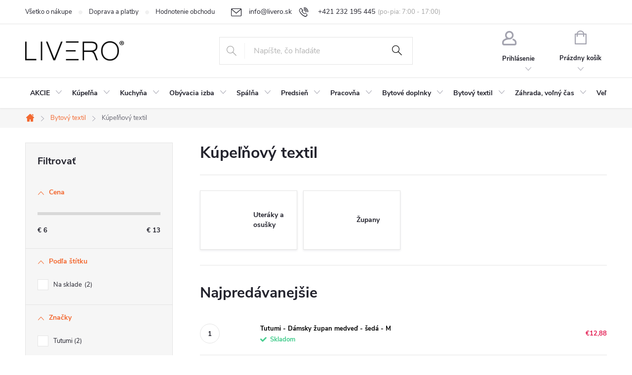

--- FILE ---
content_type: text/html; charset=utf-8
request_url: https://www.livero.sk/kupelnovy-textil/
body_size: 31305
content:
<!doctype html><html lang="sk" dir="ltr" class="header-background-light external-fonts-loaded"><head><meta charset="utf-8" /><meta name="viewport" content="width=device-width,initial-scale=1" /><title>Kúpeľňový textil pre vašu kúpeľňu | Livero.sk</title><link rel="preconnect" href="https://cdn.myshoptet.com" /><link rel="dns-prefetch" href="https://cdn.myshoptet.com" /><link rel="preload" href="https://cdn.myshoptet.com/prj/dist/master/cms/libs/jquery/jquery-1.11.3.min.js" as="script" /><link href="https://cdn.myshoptet.com/prj/dist/master/cms/templates/frontend_templates/shared/css/font-face/source-sans-3.css" rel="stylesheet"><link href="https://cdn.myshoptet.com/prj/dist/master/cms/templates/frontend_templates/shared/css/font-face/exo-2.css" rel="stylesheet"><script>
dataLayer = [];
dataLayer.push({'shoptet' : {
    "pageId": 2724,
    "pageType": "category",
    "currency": "EUR",
    "currencyInfo": {
        "decimalSeparator": ",",
        "exchangeRate": 1,
        "priceDecimalPlaces": 2,
        "symbol": "\u20ac",
        "symbolLeft": 1,
        "thousandSeparator": " "
    },
    "language": "sk",
    "projectId": 459499,
    "category": {
        "guid": "32a20dff-ec71-11ec-90ab-b8ca3a6a5ac4",
        "path": "Bytov\u00fd textil | K\u00fape\u013e\u0148ov\u00fd textil",
        "parentCategoryGuid": "f1b8885d-e570-11ec-90ab-b8ca3a6a5ac4"
    },
    "cartInfo": {
        "id": null,
        "freeShipping": false,
        "freeShippingFrom": 500,
        "leftToFreeGift": {
            "formattedPrice": "\u20ac0",
            "priceLeft": 0
        },
        "freeGift": false,
        "leftToFreeShipping": {
            "priceLeft": 500,
            "dependOnRegion": 0,
            "formattedPrice": "\u20ac500"
        },
        "discountCoupon": [],
        "getNoBillingShippingPrice": {
            "withoutVat": 0,
            "vat": 0,
            "withVat": 0
        },
        "cartItems": [],
        "taxMode": "OSS"
    },
    "cart": [],
    "customer": {
        "priceRatio": 1,
        "priceListId": 1,
        "groupId": null,
        "registered": false,
        "mainAccount": false
    }
}});
</script>

<!-- Google Tag Manager -->
<script>(function(w,d,s,l,i){w[l]=w[l]||[];w[l].push({'gtm.start':
new Date().getTime(),event:'gtm.js'});var f=d.getElementsByTagName(s)[0],
j=d.createElement(s),dl=l!='dataLayer'?'&l='+l:'';j.async=true;j.src=
'https://www.googletagmanager.com/gtm.js?id='+i+dl;f.parentNode.insertBefore(j,f);
})(window,document,'script','dataLayer','GTM-WNGZ6QHX');</script>
<!-- End Google Tag Manager -->

<meta property="og:type" content="website"><meta property="og:site_name" content="livero.sk"><meta property="og:url" content="https://www.livero.sk/kupelnovy-textil/"><meta property="og:title" content="Kúpeľňový textil pre vašu kúpeľňu | Livero.sk"><meta name="author" content="LIVERO"><meta name="web_author" content="Shoptet.sk"><meta name="dcterms.rightsHolder" content="www.livero.sk"><meta name="robots" content="index,follow"><meta property="og:image" content="https://cdn.myshoptet.com/usr/www.livero.sk/user/logos/logo-1.png?t=1768985769"><meta property="og:description" content="Vyberte si kvalitný kúpeľňový textil za férové ceny. Objavte uteráky, osušky a predložky so spoľahlivým doručením na Livero.sk."><meta name="description" content="Vyberte si kvalitný kúpeľňový textil za férové ceny. Objavte uteráky, osušky a predložky so spoľahlivým doručením na Livero.sk."><style>:root {--color-primary: #F36931;--color-primary-h: 17;--color-primary-s: 89%;--color-primary-l: 57%;--color-primary-hover: #CB4914;--color-primary-hover-h: 17;--color-primary-hover-s: 82%;--color-primary-hover-l: 44%;--color-secondary: #41CC8B;--color-secondary-h: 152;--color-secondary-s: 58%;--color-secondary-l: 53%;--color-secondary-hover: #289D66;--color-secondary-hover-h: 152;--color-secondary-hover-s: 59%;--color-secondary-hover-l: 39%;--color-tertiary: #ffc807;--color-tertiary-h: 47;--color-tertiary-s: 100%;--color-tertiary-l: 51%;--color-tertiary-hover: #ffbb00;--color-tertiary-hover-h: 44;--color-tertiary-hover-s: 100%;--color-tertiary-hover-l: 50%;--color-header-background: #ffffff;--template-font: "Source Sans 3";--template-headings-font: "Exo 2";--header-background-url: url("[data-uri]");--cookies-notice-background: #F8FAFB;--cookies-notice-color: #252525;--cookies-notice-button-hover: #27263f;--cookies-notice-link-hover: #3b3a5f;--templates-update-management-preview-mode-content: "Náhľad aktualizácií šablóny je aktívny pre váš prehliadač."}</style>
    <script>var shoptet = shoptet || {};</script>
    <script src="https://cdn.myshoptet.com/prj/dist/master/shop/dist/main-3g-header.js.05f199e7fd2450312de2.js"></script>
<!-- User include --><!-- service 776(417) html code header -->
<link type="text/css" rel="stylesheet" media="all"  href="https://cdn.myshoptet.com/usr/paxio.myshoptet.com/user/documents/blank/style.css?v1602546"/>
<link href="https://cdn.myshoptet.com/prj/dist/master/shop/dist/font-shoptet-11.css.62c94c7785ff2cea73b2.css" rel="stylesheet">
<link href="https://cdn.myshoptet.com/usr/paxio.myshoptet.com/user/documents/blank/ikony.css?v9" rel="stylesheet">
<link type="text/css" rel="stylesheet" media="screen"  href="https://cdn.myshoptet.com/usr/paxio.myshoptet.com/user/documents/blank/preklady.css?v27" />
<link rel="stylesheet" href="https://cdn.myshoptet.com/usr/paxio.myshoptet.com/user/documents/blank/Slider/slick.css" />
<link rel="stylesheet" href="https://cdn.myshoptet.com/usr/paxio.myshoptet.com/user/documents/blank/Slider/slick-theme.css?v4" />
<link rel="stylesheet" href="https://cdn.myshoptet.com/usr/paxio.myshoptet.com/user/documents/blank/Slider/slick-classic.css?v3" />

<!-- api 498(150) html code header -->
<script async src="https://scripts.luigisbox.tech/LBX-325880.js"></script><meta name="luigisbox-tracker-id" content="274967-325880,sk"/><script type="text/javascript">const isPlpEnabled = sessionStorage.getItem('lbPlpEnabled') === 'true';if (isPlpEnabled) {const style = document.createElement("style");style.type = "text/css";style.id = "lb-plp-style";style.textContent = `body.type-category #content-wrapper,body.type-search #content-wrapper,body.type-category #content,body.type-search #content,body.type-category #content-in,body.type-search #content-in,body.type-category #main-in,body.type-search #main-in {min-height: 100vh;}body.type-category #content-wrapper > *,body.type-search #content-wrapper > *,body.type-category #content > *,body.type-search #content > *,body.type-category #content-in > *,body.type-search #content-in > *,body.type-category #main-in > *,body.type-search #main-in > * {display: none;}`;document.head.appendChild(style);}</script>
<!-- api 709(355) html code header -->
<script>
  const PWJS = {};
</script>

<script src=https://app.productwidgets.cz/pwjs.js></script>



<!-- api 1117(741) html code header -->
<link rel="stylesheet" href="https://cdn.myshoptet.com/usr/api2.dklab.cz/user/documents/_doplnky/faviExtra/459499/2/459499_2.css" type="text/css" /><style></style>
        <script type="text/javascript">
            window.faviPartnerEventsTracking = window.faviPartnerEventsTracking || function() {
            window.faviPartnerEventsTracking.queue.push(arguments);};
            window.faviPartnerEventsTracking.queue = window.faviPartnerEventsTracking.queue || [];            
            window.faviPartnerEventsTracking("init", "sk4gueoxbg8qtr1u8sm7e69mcdky5dac", {debug: false,});                
            </script>
<!-- api 473(125) html code header -->

                <style>
                    #order-billing-methods .radio-wrapper[data-guid="858c8196-9b1f-11ed-90ab-b8ca3a6a5ac4"]:not(.cggooglepay), #order-billing-methods .radio-wrapper[data-guid="56064dc8-27c8-11ed-90ab-b8ca3a6a5ac4"]:not(.cgapplepay) {
                        display: none;
                    }
                </style>
                <script type="text/javascript">
                    document.addEventListener('DOMContentLoaded', function() {
                        if (getShoptetDataLayer('pageType') === 'billingAndShipping') {
                            
                try {
                    if (window.ApplePaySession && window.ApplePaySession.canMakePayments()) {
                        document.querySelector('#order-billing-methods .radio-wrapper[data-guid="56064dc8-27c8-11ed-90ab-b8ca3a6a5ac4"]').classList.add('cgapplepay');
                    }
                } catch (err) {} 
            
                            
                const cgBaseCardPaymentMethod = {
                        type: 'CARD',
                        parameters: {
                            allowedAuthMethods: ["PAN_ONLY", "CRYPTOGRAM_3DS"],
                            allowedCardNetworks: [/*"AMEX", "DISCOVER", "INTERAC", "JCB",*/ "MASTERCARD", "VISA"]
                        }
                };
                
                function cgLoadScript(src, callback)
                {
                    var s,
                        r,
                        t;
                    r = false;
                    s = document.createElement('script');
                    s.type = 'text/javascript';
                    s.src = src;
                    s.onload = s.onreadystatechange = function() {
                        if ( !r && (!this.readyState || this.readyState == 'complete') )
                        {
                            r = true;
                            callback();
                        }
                    };
                    t = document.getElementsByTagName('script')[0];
                    t.parentNode.insertBefore(s, t);
                } 
                
                function cgGetGoogleIsReadyToPayRequest() {
                    return Object.assign(
                        {},
                        {
                            apiVersion: 2,
                            apiVersionMinor: 0
                        },
                        {
                            allowedPaymentMethods: [cgBaseCardPaymentMethod]
                        }
                    );
                }

                function onCgGooglePayLoaded() {
                    let paymentsClient = new google.payments.api.PaymentsClient({environment: 'PRODUCTION'});
                    paymentsClient.isReadyToPay(cgGetGoogleIsReadyToPayRequest()).then(function(response) {
                        if (response.result) {
                            document.querySelector('#order-billing-methods .radio-wrapper[data-guid="858c8196-9b1f-11ed-90ab-b8ca3a6a5ac4"]').classList.add('cggooglepay');	 	 	 	 	 
                        }
                    })
                    .catch(function(err) {});
                }
                
                cgLoadScript('https://pay.google.com/gp/p/js/pay.js', onCgGooglePayLoaded);
            
                        }
                    });
                </script> 
                
<!-- service 565(213) html code header -->
<!--
<link rel="stylesheet" type="text/css" href="https://app.visual.ws/gpwebpay_shoptet/shoptet.css">
<script async defer type="text/javascript" src="https://app.visual.ws/gpwebpay_shoptet/shoptet.js"></script>
-->
<!-- service 629(277) html code header -->
<link href="https://cdn.myshoptet.com/usr/fvstudio.myshoptet.com/user/documents/addons/topproduct.min.css?22.8.1" rel="stylesheet">

<style>
</style>


<!-- service 1603(1193) html code header -->
<style>
.mobile .p-thumbnail:not(.highlighted):hover::before {
    opacity: 0 !important;
}
</style>
<!-- service 1863(1428) html code header -->
<script defer src="https://addon.smartform.cz/shoptet/pages/smartform-script?projectId=459499" type="text/javascript"></script>

<script defer src="https://cdn.myshoptet.com/usr/smartform.myshoptet.com/user/documents/shoptet-v1.min.js?v=18" type="text/javascript"></script>
<!-- project html code header -->
<link rel="stylesheet" href="/user/documents/webotvurci/wt-style.css?v=1.063">
<link rel="stylesheet" href="https://ceranobot.cz/static/css/related-products-widget.css" />
<link type="text/css" rel="stylesheet" media="screen" href="/user/documents/style.css?v12023" />
<link type="text/css" rel="stylesheet" media="screen" href="https://www.livero.cz/user/documents/upload/upravy_honza.css" />
<meta name="google-site-verification" content="w_yl7jBLWnYp98oZcBRN0s6h4uilc7mfVs8y8ibRKiI" />
<meta name="facebook-domain-verification" content="irdrxekunb5tojiz1q690d1855ua9m" />
<style>
.site-msg.information {background-color: lightgray !important; background-image: none !important; min-height: 50px !important;}
.site-msg.information .text {font-size: 16px !important;}
.products-block.products .p .name {height: 95px !important; margin-bottom: 20px !important;}
@media screen and (min-width: 767px) {.subcategories li a .text {max-height: 120px;}
.subcategories li a {height: 120px;}}
h1, .h1 {font-size: 32px !important;}
h2, .h2 {font-size: 30px !important;}
h3, .h3 {font-size: 28px !important;}
.faq h3 {font-size: 14px !important;}
.container.breadcrumbs-wrapper {margin-bottom: 30px;}
.lb-search .products-block .ratings-wrapper {display: none !important;}
@media screen and (min-width: 992px){
.top-navigation-bar .project-phone::after{content: "(po-pia: 7:00 - 17:00)";}
.oblibeneBtn::after{content: "Obľúbené";}
#footer.newsletter-active {margin-top: 0 !important;}
}

@media screen and (min-width: 768px) and (max-width: 991px){
.header-top .oblibeneBtn::before{top: -26px!important;}
}

.newsletter-header h4::after{content: "Žiadny spam | Akcie, novinky a zľavy | Novinky, rady a recenzie | Max. 1x týždenne";}

.doprava-box.platby h3 {background: none;}
.doprava-box:first-child h3{background-image: url('https://www.livero.cz/user/documents/upload/Images/sk.png');}
.type-index .content .products-block:not(.klasik-produkts), .type-product .content .products-additional {margin-bottom: 60px;}

.products-block .flag.flag-action {display: none;}
.products-block .flag.flag-cenovy-hit {color: #fff;}
.products-block .p .flags-default {left: -18px; top: -25px;}
.products-block .flag {padding: 3px 7px; font-size: 12px;}
.products-block .flags-extra .flag .price-save {font-size: 14px;}
.products-block .flags-extra .flag {display: none;}
.homepage-box.welcome-wrapper .welcome {max-width: 450px !important;}

@media (min-width: 1200px) {
.extended-description {
width: 300px;}
.basic-description {
padding-right: 60px;}    
}

/*FV studio*/
.nizka-cena{color: #222;font-size: 13px;font-weight: 400;line-height: 24px;margin-top: 16px;padding: 8px 0 8px 42px !important;box-shadow: 0px 0px 20px rgba(0,0,0,0.2);width: 182px;position: relative;}
.nizka-cena::before{content: ""; position: absolute; width: 12px; height: 12px; background-color: #fff; left: 20px; top: -6px; -webkit-transform: rotate(45deg); transform: rotate(45deg);}
.nizka-cena .question-tooltip{margin-left:5px; display: none;}
/*FV studio*/

.buy-box{align-items: flex-start;}
@media screen and (min-width: 992px){.p-detail-info {margin-top: 30px;}}
.link-icon.chat::before {color: #656565;}
.link-icon.watchdog::before {color: #656565;}
.link-icon.share::before {color: #656565;}
.link-icon.print::before {color: #656565;}
.qrcode {display:none;}
.navigation-in > ul > li > a {letter-spacing: 0px;}
.product-top .stars a.star-off::before{color: #F6C546}
.hide-filter-button {margin-bottom: 15px;}
.products-block .sleva .p-bottom .prices .price-save::before, .sleva .p-info-wrapper .price-save::before {content: "zľavnený";}
.more-param:not(.rozbaleno) form fieldset div:nth-child(n+6){display: none;}
.more-param-link::after{content: " více";}
.rozbaleno .more-param-link::after{content: " méně";}
.more-param-link{font-size: 13px;color: var(--color-primary);margin-top: 12px;display: inline-block;text-decoration: underline;cursor: pointer;}
.more-param-link:hover{text-decoration: none;}
#dkLabCountdownDetail{order: 3;display: block;margin: 20px 0 0 0;}
#dkLabFavouriteDiv{order: 4;width: 100%;}

.custom-footer__instagram {margin-top: 64px; padding-top: 64px; border-top: 1px solid #E4E4E4;}
.instagram-widget {max-width: none;margin-bottom: 0;}
.instagram-follow-btn{display: none !important;}
.instagram-widget.columns-4 > a {width: 12.5%;padding-bottom: 12%;position: relative;overflow: hidden;}
.instagram-widget > a img{position: absolute;}
.custom-footer__instagram h4{text-align: center; margin: 0 0 40px 0;font-size: 32px;}
.custom-footer > div:nth-child(-n+2){width: 50%;margin-bottom: 54px;}
.custom-footer > div:first-child{padding: 0 10px 0 0;}
.custom-footer > div:nth-child(2){padding: 0 0 0 10px;}
.spodek img{margin-right: 24px;}
.stock-information-detail > span.is--hidden,.stock-information > span.is--hidden{display: none;}
@media screen and (min-width: 1440px){
.spodek img:nth-child(6){margin-right: 88px;}
}
.spodek img:nth-child(10){margin-left: auto;}
.spodek img:last-child{margin-right: 0;}
.spodek{display: flex;flex-wrap: wrap;align-items: center;padding: 24px 0; border-top: 1px solid #E4E4E4;}
@media screen and (max-width: 1439px){
.spodek img {margin-right: 14px;}
}
@media screen and (max-width: 1199px){
.spodek img {margin: 8px !important;}
.spodek{text-align:center; -webkit-justify-content: center;justify-content: center;padding: 16px 0;}
}
@media screen and (max-width: 991px){
.custom-footer > div:nth-child(-n+2) {width: 100%;margin-bottom: 24px;padding: 0 !important;}
#footer.newsletter-active {margin-top: 100px !important;}
}
@media screen and (max-width: 767px){
#footer.newsletter-active {margin-top: 0 !important;}
.newsletter{margin: 0;}
.custom-footer > div:nth-child(-n+2) {margin-bottom: 2px;}
.instagram-widget.columns-4 > a {width: 25%;padding-bottom: 25%;}
.custom-footer__instagram h4 {margin: 0 0 24px 0;font-size: 24px;}
.custom-footer__instagram {margin-top: 48px;padding-top: 32px;}
}
.fvDiscountBoxCategory {
align-items: center !important;
}
.type-search .products-block.products .p .name {font-size: 14px !important;}

@media screen and (max-width: 767px) {
h1, .h1 {font-size: 26px !important;}
.popis-nadpis, .extended-description h3 {font-size: 24px !important;}
.fvDiscountBoxCategory {justify-content: space-around;}
}

.type-detail #content .p-detail #related.souvisejici-produkty
{
    display: none;
}
#lb-recommend-element-product_detail
{
    display: none;
}
.type-product .fvstudio-sets
{
    display: none;
}
.product-top
{
    margin-bottom: 40px !important;
}
.cookie-footer
{
  display: none !important;
}
.nizka-cena
{
  display: none !important;
}
</style>

<link rel="stylesheet" href="https://cdn.myshoptet.com/usr/api.fv-studio.cz/user/documents/upload/clients/livero/fv-studio-app-livero.css?fv-proxy&v=002" />
<link rel="stylesheet" href="https://cdn.fv-studio.cz/livero.cz/fv-studio-app.css?v=15" />
<link rel="stylesheet" href="https://cdn.fv-studio.cz/livero.cz/fv-studio-app.filter.css?v=5" />
<link rel="stylesheet" href="/user/documents/webotvurci/wt-cart-upsale.css?v=1.15" />
<link rel="stylesheet" href="/user/documents/webotvurci/wt-plugin-styles.css?v=1.20" />
<link rel="stylesheet" type="text/css" href="https://cdn.fv-studio.cz/vies/fv-studio-app.css?v=1" />
<link href="https://api.fv-studio.cz/user/documents/upload/clients/tasks/livero.sk/style.css?v=1.3" rel="stylesheet" />

<script defer src="/user/documents/serie8.js?v=1.5"></script>
<link rel="stylesheet" href="/user/documents/kontakt.css?v=1.2">
<!-- /User include --><link rel="shortcut icon" href="/favicon.ico" type="image/x-icon" /><link rel="canonical" href="https://www.livero.sk/kupelnovy-textil/" />    <!-- Global site tag (gtag.js) - Google Analytics -->
    <script async src="https://www.googletagmanager.com/gtag/js?id=G-V1X30BLVHL"></script>
    <script>
        
        window.dataLayer = window.dataLayer || [];
        function gtag(){dataLayer.push(arguments);}
        

        
        gtag('js', new Date());

                gtag('config', 'UA-240097127-1', { 'groups': "UA" });
        
                gtag('config', 'G-V1X30BLVHL', {"groups":"GA4","send_page_view":false,"content_group":"category","currency":"EUR","page_language":"sk"});
        
                gtag('config', 'AW-10980964899', {"allow_enhanced_conversions":true});
        
        
        
        
        
                    gtag('event', 'page_view', {"send_to":"GA4","page_language":"sk","content_group":"category","currency":"EUR"});
        
        
        
        
        
        
        
        
        
        
        
        
        
        document.addEventListener('DOMContentLoaded', function() {
            if (typeof shoptet.tracking !== 'undefined') {
                for (var id in shoptet.tracking.bannersList) {
                    gtag('event', 'view_promotion', {
                        "send_to": "UA",
                        "promotions": [
                            {
                                "id": shoptet.tracking.bannersList[id].id,
                                "name": shoptet.tracking.bannersList[id].name,
                                "position": shoptet.tracking.bannersList[id].position
                            }
                        ]
                    });
                }
            }

            shoptet.consent.onAccept(function(agreements) {
                if (agreements.length !== 0) {
                    console.debug('gtag consent accept');
                    var gtagConsentPayload =  {
                        'ad_storage': agreements.includes(shoptet.config.cookiesConsentOptPersonalisation)
                            ? 'granted' : 'denied',
                        'analytics_storage': agreements.includes(shoptet.config.cookiesConsentOptAnalytics)
                            ? 'granted' : 'denied',
                                                                                                'ad_user_data': agreements.includes(shoptet.config.cookiesConsentOptPersonalisation)
                            ? 'granted' : 'denied',
                        'ad_personalization': agreements.includes(shoptet.config.cookiesConsentOptPersonalisation)
                            ? 'granted' : 'denied',
                        };
                    console.debug('update consent data', gtagConsentPayload);
                    gtag('consent', 'update', gtagConsentPayload);
                    dataLayer.push(
                        { 'event': 'update_consent' }
                    );
                }
            });
        });
    </script>
</head><body class="desktop id-2724 in-kupelnovy-textil template-11 type-category multiple-columns-body columns-3 blank-mode blank-mode-css ums_forms_redesign--off ums_a11y_category_page--on ums_discussion_rating_forms--off ums_flags_display_unification--on ums_a11y_login--on mobile-header-version-0">
        <div id="fb-root"></div>
        <script>
            window.fbAsyncInit = function() {
                FB.init({
//                    appId            : 'your-app-id',
                    autoLogAppEvents : true,
                    xfbml            : true,
                    version          : 'v19.0'
                });
            };
        </script>
        <script async defer crossorigin="anonymous" src="https://connect.facebook.net/sk_SK/sdk.js"></script>
<!-- Google Tag Manager (noscript) -->
<noscript><iframe src="https://www.googletagmanager.com/ns.html?id=GTM-WNGZ6QHX"
height="0" width="0" style="display:none;visibility:hidden"></iframe></noscript>
<!-- End Google Tag Manager (noscript) -->

<a href="#content" class="skip-link sr-only">Prejsť na obsah</a><div class="overall-wrapper"><div class="user-action"><div class="container">
    <div class="user-action-in">
                    <div id="login" class="user-action-login popup-widget login-widget" role="dialog" aria-labelledby="loginHeading">
        <div class="popup-widget-inner">
                            <h2 id="loginHeading">Prihlásenie k vášmu účtu</h2><div id="customerLogin"><form action="/action/Customer/Login/" method="post" id="formLoginIncluded" class="csrf-enabled formLogin" data-testid="formLogin"><input type="hidden" name="referer" value="" /><div class="form-group"><div class="input-wrapper email js-validated-element-wrapper no-label"><input type="email" name="email" class="form-control" autofocus placeholder="E-mailová adresa (napr. jan@novak.sk)" data-testid="inputEmail" autocomplete="email" required /></div></div><div class="form-group"><div class="input-wrapper password js-validated-element-wrapper no-label"><input type="password" name="password" class="form-control" placeholder="Heslo" data-testid="inputPassword" autocomplete="current-password" required /><span class="no-display">Nemôžete vyplniť toto pole</span><input type="text" name="surname" value="" class="no-display" /></div></div><div class="form-group"><div class="login-wrapper"><button type="submit" class="btn btn-secondary btn-text btn-login" data-testid="buttonSubmit">Prihlásiť sa</button><div class="password-helper"><a href="/registracia/" data-testid="signup" rel="nofollow">Nová registrácia</a><a href="/klient/zabudnute-heslo/" rel="nofollow">Zabudnuté heslo</a></div></div></div></form>
</div>                    </div>
    </div>

                            <div id="cart-widget" class="user-action-cart popup-widget cart-widget loader-wrapper" data-testid="popupCartWidget" role="dialog" aria-hidden="true">
    <div class="popup-widget-inner cart-widget-inner place-cart-here">
        <div class="loader-overlay">
            <div class="loader"></div>
        </div>
    </div>

    <div class="cart-widget-button">
        <a href="/kosik/" class="btn btn-conversion" id="continue-order-button" rel="nofollow" data-testid="buttonNextStep">Pokračovať do košíka</a>
    </div>
</div>
            </div>
</div>
</div><div class="top-navigation-bar" data-testid="topNavigationBar">

    <div class="container">

        <div class="top-navigation-contacts">
            <strong>Zákaznícka podpora:</strong><a href="tel:+421232195445" class="project-phone" aria-label="Zavolať na +421232195445" data-testid="contactboxPhone"><span>+421 232 195 445</span></a><a href="mailto:info@livero.sk" class="project-email" data-testid="contactboxEmail"><span>info@livero.sk</span></a>        </div>

                            <div class="top-navigation-menu">
                <div class="top-navigation-menu-trigger"></div>
                <ul class="top-navigation-bar-menu">
                                            <li class="top-navigation-menu-item-27">
                            <a href="/vsetko-o-nakupe/">Všetko o nákupe</a>
                        </li>
                                            <li class="top-navigation-menu-item-717">
                            <a href="/informacie-o-doprave/">Doprava a platby</a>
                        </li>
                                            <li class="top-navigation-menu-item--51">
                            <a href="/hodnotenie-obchodu/">Hodnotenie obchodu</a>
                        </li>
                                            <li class="top-navigation-menu-item-723">
                            <a href="/vratenie-tovaru-a-reklamacia/">Vrátenie tovaru a reklamácia</a>
                        </li>
                                            <li class="top-navigation-menu-item-39">
                            <a href="/obchodne-podmienky/">Obchodné podmienky</a>
                        </li>
                                            <li class="top-navigation-menu-item-691">
                            <a href="/podmienky-ochrany-osobnych-udajov/">Podmienky ochrany osobných údajov</a>
                        </li>
                                            <li class="top-navigation-menu-item-726">
                            <a href="/informacie-o-objednavke/">Informácie o objednávke</a>
                        </li>
                                    </ul>
                <ul class="top-navigation-bar-menu-helper"></ul>
            </div>
        
        <div class="top-navigation-tools top-navigation-tools--language">
            <div class="responsive-tools">
                <a href="#" class="toggle-window" data-target="search" aria-label="Hľadať" data-testid="linkSearchIcon"></a>
                                                            <a href="#" class="toggle-window" data-target="login"></a>
                                                    <a href="#" class="toggle-window" data-target="navigation" aria-label="Menu" data-testid="hamburgerMenu"></a>
            </div>
                        <button class="top-nav-button top-nav-button-login toggle-window" type="button" data-target="login" aria-haspopup="dialog" aria-controls="login" aria-expanded="false" data-testid="signin"><span>Prihlásenie</span></button>        </div>

    </div>

</div>
<header id="header"><div class="container navigation-wrapper">
    <div class="header-top">
        <div class="site-name-wrapper">
            <div class="site-name"><a href="/" data-testid="linkWebsiteLogo"><img src="https://cdn.myshoptet.com/usr/www.livero.sk/user/logos/logo-1.png" alt="LIVERO" fetchpriority="low" /></a></div>        </div>
        <div class="search" itemscope itemtype="https://schema.org/WebSite">
            <meta itemprop="headline" content="Kúpeľňový textil"/><meta itemprop="url" content="https://www.livero.sk"/><meta itemprop="text" content="Vyberte si kvalitný kúpeľňový textil za férové ceny. Objavte uteráky, osušky a predložky so spoľahlivým doručením na Livero.sk."/>            <form action="/action/ProductSearch/prepareString/" method="post"
    id="formSearchForm" class="search-form compact-form js-search-main"
    itemprop="potentialAction" itemscope itemtype="https://schema.org/SearchAction" data-testid="searchForm">
    <fieldset>
        <meta itemprop="target"
            content="https://www.livero.sk/vyhladavanie/?string={string}"/>
        <input type="hidden" name="language" value="sk"/>
        
            
<input
    type="search"
    name="string"
        class="query-input form-control search-input js-search-input"
    placeholder="Napíšte, čo hľadáte"
    autocomplete="off"
    required
    itemprop="query-input"
    aria-label="Vyhľadávanie"
    data-testid="searchInput"
>
            <button type="submit" class="btn btn-default" data-testid="searchBtn">Hľadať</button>
        
    </fieldset>
</form>
        </div>
        <div class="navigation-buttons">
                
    <a href="/kosik/" class="btn btn-icon toggle-window cart-count" data-target="cart" data-hover="true" data-redirect="true" data-testid="headerCart" rel="nofollow" aria-haspopup="dialog" aria-expanded="false" aria-controls="cart-widget">
        
                <span class="sr-only">Nákupný košík</span>
        
            <span class="cart-price visible-lg-inline-block" data-testid="headerCartPrice">
                                    Prázdny košík                            </span>
        
    
            </a>
        </div>
    </div>
    <nav id="navigation" aria-label="Hlavné menu" data-collapsible="true"><div class="navigation-in menu"><ul class="menu-level-1" role="menubar" data-testid="headerMenuItems"><li class="menu-item-732 ext" role="none"><a href="/akcny-tovar--vypredaj/" data-testid="headerMenuItem" role="menuitem" aria-haspopup="true" aria-expanded="false"><b>AKCIE</b><span class="submenu-arrow"></span></a><ul class="menu-level-2" aria-label="AKCIE" tabindex="-1" role="menu"><li class="menu-item-3072" role="none"><a href="/cenove-bomby/" class="menu-image" data-testid="headerMenuItem" tabindex="-1" aria-hidden="true"><img src="data:image/svg+xml,%3Csvg%20width%3D%22140%22%20height%3D%22100%22%20xmlns%3D%22http%3A%2F%2Fwww.w3.org%2F2000%2Fsvg%22%3E%3C%2Fsvg%3E" alt="" aria-hidden="true" width="140" height="100"  data-src="https://cdn.myshoptet.com/usr/www.livero.sk/user/categories/thumb/tot__ln___v__prodej_kreslic___pl__tno_1.png" fetchpriority="low" /></a><div><a href="/cenove-bomby/" data-testid="headerMenuItem" role="menuitem"><span>Totálny výpredaj</span></a>
                        </div></li><li class="menu-item-3877" role="none"><a href="/zavadzacie-ceny/" class="menu-image" data-testid="headerMenuItem" tabindex="-1" aria-hidden="true"><img src="data:image/svg+xml,%3Csvg%20width%3D%22140%22%20height%3D%22100%22%20xmlns%3D%22http%3A%2F%2Fwww.w3.org%2F2000%2Fsvg%22%3E%3C%2Fsvg%3E" alt="" aria-hidden="true" width="140" height="100"  data-src="https://cdn.myshoptet.com/usr/www.livero.sk/user/categories/thumb/zav__d__c___ceny_kreslic___pl__tno_1.png" fetchpriority="low" /></a><div><a href="/zavadzacie-ceny/" data-testid="headerMenuItem" role="menuitem"><span>Zavádzacie ceny</span></a>
                        </div></li><li class="menu-item-3066" role="none"><a href="/cenove-trhaky/" class="menu-image" data-testid="headerMenuItem" tabindex="-1" aria-hidden="true"><img src="data:image/svg+xml,%3Csvg%20width%3D%22140%22%20height%3D%22100%22%20xmlns%3D%22http%3A%2F%2Fwww.w3.org%2F2000%2Fsvg%22%3E%3C%2Fsvg%3E" alt="" aria-hidden="true" width="140" height="100"  data-src="https://cdn.myshoptet.com/usr/www.livero.sk/user/categories/thumb/cenov___trh__ky_kreslic___pl__tno_1.png" fetchpriority="low" /></a><div><a href="/cenove-trhaky/" data-testid="headerMenuItem" role="menuitem"><span>Cenové trháky</span></a>
                        </div></li><li class="menu-item-3722" role="none"><a href="/rozbalene/" class="menu-image" data-testid="headerMenuItem" tabindex="-1" aria-hidden="true"><img src="data:image/svg+xml,%3Csvg%20width%3D%22140%22%20height%3D%22100%22%20xmlns%3D%22http%3A%2F%2Fwww.w3.org%2F2000%2Fsvg%22%3E%3C%2Fsvg%3E" alt="" aria-hidden="true" width="140" height="100"  data-src="https://cdn.myshoptet.com/usr/www.livero.sk/user/categories/thumb/rozbaleno_kreslic___pl__tno_1.png" fetchpriority="low" /></a><div><a href="/rozbalene/" data-testid="headerMenuItem" role="menuitem"><span>Rozbalené</span></a>
                        </div></li><li class="menu-item-3075" role="none"><a href="/2--akost/" class="menu-image" data-testid="headerMenuItem" tabindex="-1" aria-hidden="true"><img src="data:image/svg+xml,%3Csvg%20width%3D%22140%22%20height%3D%22100%22%20xmlns%3D%22http%3A%2F%2Fwww.w3.org%2F2000%2Fsvg%22%3E%3C%2Fsvg%3E" alt="" aria-hidden="true" width="140" height="100"  data-src="https://cdn.myshoptet.com/usr/www.livero.sk/user/categories/thumb/iijakost.png" fetchpriority="low" /></a><div><a href="/2--akost/" data-testid="headerMenuItem" role="menuitem"><span>II. akosť</span></a>
                        </div></li></ul></li>
<li class="menu-item-735 ext" role="none"><a href="/kupelna/" data-testid="headerMenuItem" role="menuitem" aria-haspopup="true" aria-expanded="false"><b>Kúpeľňa</b><span class="submenu-arrow"></span></a><ul class="menu-level-2" aria-label="Kúpeľňa" tabindex="-1" role="menu"><li class="menu-item-786 has-third-level" role="none"><a href="/sprchove-kuty--vanicky--zlaby--prislusenstvo/" class="menu-image" data-testid="headerMenuItem" tabindex="-1" aria-hidden="true"><img src="data:image/svg+xml,%3Csvg%20width%3D%22140%22%20height%3D%22100%22%20xmlns%3D%22http%3A%2F%2Fwww.w3.org%2F2000%2Fsvg%22%3E%3C%2Fsvg%3E" alt="" aria-hidden="true" width="140" height="100"  data-src="https://cdn.myshoptet.com/usr/www.livero.sk/user/categories/thumb/porte.png" fetchpriority="low" /></a><div><a href="/sprchove-kuty--vanicky--zlaby--prislusenstvo/" data-testid="headerMenuItem" role="menuitem"><span>Sprchové kúty, vaničky, žľaby, príslušenstvo</span></a>
                                                    <ul class="menu-level-3" role="menu">
                                                                    <li class="menu-item-1110" role="none">
                                        <a href="/sprchove-zasteny/" data-testid="headerMenuItem" role="menuitem">
                                            Sprchové zásteny a kúty</a>,                                    </li>
                                                                    <li class="menu-item-1128" role="none">
                                        <a href="/sprchove-vanicky/" data-testid="headerMenuItem" role="menuitem">
                                            Sprchové vaničky</a>,                                    </li>
                                                                    <li class="menu-item-1137" role="none">
                                        <a href="/sprchove-zlaby/" data-testid="headerMenuItem" role="menuitem">
                                            Sprchové žľaby</a>,                                    </li>
                                                                    <li class="menu-item-3621" role="none">
                                        <a href="/prislusenstvo-pre-sprchove-kuty/" data-testid="headerMenuItem" role="menuitem">
                                            Príslušenstvo pre sprchové kúty</a>,                                    </li>
                                                                    <li class="menu-item-1146" role="none">
                                        <a href="/spadove-listy-pre-odtokove-kanaliky/" data-testid="headerMenuItem" role="menuitem">
                                            Spádové lišty pre sprchové žlaby</a>                                    </li>
                                                            </ul>
                        </div></li><li class="menu-item-789 has-third-level" role="none"><a href="/vane--vanove-zasteny--vanove-prislusenstvo/" class="menu-image" data-testid="headerMenuItem" tabindex="-1" aria-hidden="true"><img src="data:image/svg+xml,%3Csvg%20width%3D%22140%22%20height%3D%22100%22%20xmlns%3D%22http%3A%2F%2Fwww.w3.org%2F2000%2Fsvg%22%3E%3C%2Fsvg%3E" alt="" aria-hidden="true" width="140" height="100"  data-src="https://cdn.myshoptet.com/usr/www.livero.sk/user/categories/thumb/vana_zv__t__en__.png" fetchpriority="low" /></a><div><a href="/vane--vanove-zasteny--vanove-prislusenstvo/" data-testid="headerMenuItem" role="menuitem"><span>Vane, vaňové zásteny, vaňové príslušenstvo</span></a>
                                                    <ul class="menu-level-3" role="menu">
                                                                    <li class="menu-item-1122" role="none">
                                        <a href="/vane/" data-testid="headerMenuItem" role="menuitem">
                                            Vane</a>,                                    </li>
                                                                    <li class="menu-item-1116" role="none">
                                        <a href="/vanove-zasteny/" data-testid="headerMenuItem" role="menuitem">
                                            Vaňové zásteny</a>,                                    </li>
                                                                    <li class="menu-item-1221" role="none">
                                        <a href="/prislusenstvo-k-vaniam-vanove-sifony--vypusti-a-podporne-nohy/" data-testid="headerMenuItem" role="menuitem">
                                            Príslušenstvo k vaniam - vaňové sifóny, výpusti a podporné nohy</a>,                                    </li>
                                                                    <li class="menu-item-3057" role="none">
                                        <a href="/opierky-hlavy-a-police-do-vane/" data-testid="headerMenuItem" role="menuitem">
                                            Opierky hlavy a police do vane</a>                                    </li>
                                                            </ul>
                        </div></li><li class="menu-item-783 has-third-level" role="none"><a href="/umyvadla--toalety-a-bidety/" class="menu-image" data-testid="headerMenuItem" tabindex="-1" aria-hidden="true"><img src="data:image/svg+xml,%3Csvg%20width%3D%22140%22%20height%3D%22100%22%20xmlns%3D%22http%3A%2F%2Fwww.w3.org%2F2000%2Fsvg%22%3E%3C%2Fsvg%3E" alt="" aria-hidden="true" width="140" height="100"  data-src="https://cdn.myshoptet.com/usr/www.livero.sk/user/categories/thumb/440296_(1).jpg" fetchpriority="low" /></a><div><a href="/umyvadla--toalety-a-bidety/" data-testid="headerMenuItem" role="menuitem"><span>Umývadlá, toalety a bidety</span></a>
                                                    <ul class="menu-level-3" role="menu">
                                                                    <li class="menu-item-1092" role="none">
                                        <a href="/toalety--toaletne-sedadla--moduly-pre-zavesne-wc/" data-testid="headerMenuItem" role="menuitem">
                                            Toalety, Toaletné sedadlá, Moduly pre závesné WC</a>,                                    </li>
                                                                    <li class="menu-item-1104" role="none">
                                        <a href="/urinaly/" data-testid="headerMenuItem" role="menuitem">
                                            Urinály</a>,                                    </li>
                                                                    <li class="menu-item-1098" role="none">
                                        <a href="/bidety/" data-testid="headerMenuItem" role="menuitem">
                                            Bidety</a>,                                    </li>
                                                                    <li class="menu-item-1107" role="none">
                                        <a href="/vylevky/" data-testid="headerMenuItem" role="menuitem">
                                            Výlevky</a>,                                    </li>
                                                                    <li class="menu-item-1089" role="none">
                                        <a href="/umyvadla/" data-testid="headerMenuItem" role="menuitem">
                                            Umývadlá</a>                                    </li>
                                                            </ul>
                        </div></li><li class="menu-item-777 has-third-level" role="none"><a href="/vodovodne-baterie-a-sprchy/" class="menu-image" data-testid="headerMenuItem" tabindex="-1" aria-hidden="true"><img src="data:image/svg+xml,%3Csvg%20width%3D%22140%22%20height%3D%22100%22%20xmlns%3D%22http%3A%2F%2Fwww.w3.org%2F2000%2Fsvg%22%3E%3C%2Fsvg%3E" alt="" aria-hidden="true" width="140" height="100"  data-src="https://cdn.myshoptet.com/usr/www.livero.sk/user/categories/thumb/nicoleta.png" fetchpriority="low" /></a><div><a href="/vodovodne-baterie-a-sprchy/" data-testid="headerMenuItem" role="menuitem"><span>Vodovodné batérie a sprchy</span></a>
                                                    <ul class="menu-level-3" role="menu">
                                                                    <li class="menu-item-1014" role="none">
                                        <a href="/vodovodne-baterie/" data-testid="headerMenuItem" role="menuitem">
                                            Vodovodné batérie</a>,                                    </li>
                                                                    <li class="menu-item-1017" role="none">
                                        <a href="/sprchovy-program/" data-testid="headerMenuItem" role="menuitem">
                                            Sprchový program</a>                                    </li>
                                                            </ul>
                        </div></li><li class="menu-item-792 has-third-level" role="none"><a href="/nabytok--zrkadla-a-osvetlenie/" class="menu-image" data-testid="headerMenuItem" tabindex="-1" aria-hidden="true"><img src="data:image/svg+xml,%3Csvg%20width%3D%22140%22%20height%3D%22100%22%20xmlns%3D%22http%3A%2F%2Fwww.w3.org%2F2000%2Fsvg%22%3E%3C%2Fsvg%3E" alt="" aria-hidden="true" width="140" height="100"  data-src="https://cdn.myshoptet.com/usr/www.livero.sk/user/categories/thumb/carole.png" fetchpriority="low" /></a><div><a href="/nabytok--zrkadla-a-osvetlenie/" data-testid="headerMenuItem" role="menuitem"><span>Nábytok, zrkadlá a osvetlenie</span></a>
                                                    <ul class="menu-level-3" role="menu">
                                                                    <li class="menu-item-1152" role="none">
                                        <a href="/kupelnove-skrinky/" data-testid="headerMenuItem" role="menuitem">
                                            Kúpeľňové skrinky</a>,                                    </li>
                                                                    <li class="menu-item-1167" role="none">
                                        <a href="/galerky/" data-testid="headerMenuItem" role="menuitem">
                                            Galerky</a>,                                    </li>
                                                                    <li class="menu-item-1170" role="none">
                                        <a href="/zrkadla-2/" data-testid="headerMenuItem" role="menuitem">
                                            Zrkadlá</a>,                                    </li>
                                                                    <li class="menu-item-1173" role="none">
                                        <a href="/osvetlenie/" data-testid="headerMenuItem" role="menuitem">
                                            Osvetlenie</a>,                                    </li>
                                                                    <li class="menu-item-1176" role="none">
                                        <a href="/policove-regaly/" data-testid="headerMenuItem" role="menuitem">
                                            Policové regály</a>                                    </li>
                                                            </ul>
                        </div></li><li class="menu-item-780 has-third-level" role="none"><a href="/kupelnove-doplnky/" class="menu-image" data-testid="headerMenuItem" tabindex="-1" aria-hidden="true"><img src="data:image/svg+xml,%3Csvg%20width%3D%22140%22%20height%3D%22100%22%20xmlns%3D%22http%3A%2F%2Fwww.w3.org%2F2000%2Fsvg%22%3E%3C%2Fsvg%3E" alt="" aria-hidden="true" width="140" height="100"  data-src="https://cdn.myshoptet.com/usr/www.livero.sk/user/categories/thumb/dr____k.png" fetchpriority="low" /></a><div><a href="/kupelnove-doplnky/" data-testid="headerMenuItem" role="menuitem"><span>Kúpeľňové doplnky</span></a>
                                                    <ul class="menu-level-3" role="menu">
                                                                    <li class="menu-item-1038" role="none">
                                        <a href="/nastenne-kupelnove-doplnky/" data-testid="headerMenuItem" role="menuitem">
                                            Nástenné kúpeľňové doplnky</a>,                                    </li>
                                                                    <li class="menu-item-1041" role="none">
                                        <a href="/doplnky-na-postavenie/" data-testid="headerMenuItem" role="menuitem">
                                            Doplnky na postavenie</a>,                                    </li>
                                                                    <li class="menu-item-1044" role="none">
                                        <a href="/droteny-program/" data-testid="headerMenuItem" role="menuitem">
                                            Drôtený program</a>,                                    </li>
                                                                    <li class="menu-item-1050" role="none">
                                        <a href="/kose--ulozne-boxy--zasobniky/" data-testid="headerMenuItem" role="menuitem">
                                            Koše, úložné boxy, zásobníky</a>,                                    </li>
                                                                    <li class="menu-item-1053" role="none">
                                        <a href="/predlozky/" data-testid="headerMenuItem" role="menuitem">
                                            Predložky</a>,                                    </li>
                                                                    <li class="menu-item-1056" role="none">
                                        <a href="/sedatka-a-stolicky/" data-testid="headerMenuItem" role="menuitem">
                                            Sedátka a stoličky</a>,                                    </li>
                                                                    <li class="menu-item-1059" role="none">
                                        <a href="/sprchove-zavesy-a-tyce/" data-testid="headerMenuItem" role="menuitem">
                                            Sprchové závesy a tyče</a>,                                    </li>
                                                                    <li class="menu-item-1065" role="none">
                                        <a href="/stojany-a-vesiaky/" data-testid="headerMenuItem" role="menuitem">
                                            Stojany a vešiaky</a>,                                    </li>
                                                                    <li class="menu-item-3609" role="none">
                                        <a href="/zapustne-police/" data-testid="headerMenuItem" role="menuitem">
                                            Zápustné police</a>,                                    </li>
                                                                    <li class="menu-item-1068" role="none">
                                        <a href="/doplnky-do-verejnych-priestorov-public/" data-testid="headerMenuItem" role="menuitem">
                                            Doplnky do verejných priestorov</a>,                                    </li>
                                                                    <li class="menu-item-4102" role="none">
                                        <a href="/zapustne-davkovace-2/" data-testid="headerMenuItem" role="menuitem">
                                            Zápustné dávkovače</a>                                    </li>
                                                            </ul>
                        </div></li><li class="menu-item-795 has-third-level" role="none"><a href="/kurenie--vetranie/" class="menu-image" data-testid="headerMenuItem" tabindex="-1" aria-hidden="true"><img src="data:image/svg+xml,%3Csvg%20width%3D%22140%22%20height%3D%22100%22%20xmlns%3D%22http%3A%2F%2Fwww.w3.org%2F2000%2Fsvg%22%3E%3C%2Fsvg%3E" alt="" aria-hidden="true" width="140" height="100"  data-src="https://cdn.myshoptet.com/usr/www.livero.sk/user/categories/thumb/radi__tor.png" fetchpriority="low" /></a><div><a href="/kurenie--vetranie/" data-testid="headerMenuItem" role="menuitem"><span>Kúrenie, vetranie</span></a>
                                                    <ul class="menu-level-3" role="menu">
                                                                    <li class="menu-item-1188" role="none">
                                        <a href="/kupelnove-radiatory/" data-testid="headerMenuItem" role="menuitem">
                                            Kúpeľňové radiátory</a>,                                    </li>
                                                                    <li class="menu-item-3964" role="none">
                                        <a href="/prislusenstvo-k-vykurovacim-telesam/" data-testid="headerMenuItem" role="menuitem">
                                            Príslušenstvo k vykurovacím telesám</a>,                                    </li>
                                                                    <li class="menu-item-3985" role="none">
                                        <a href="/supravy-kupelnovych-radiatorov-2/" data-testid="headerMenuItem" role="menuitem">
                                            Súpravy kúpeľňových radiátorov</a>,                                    </li>
                                                                    <li class="menu-item-1197" role="none">
                                        <a href="/elektricke-susiaky-uterakov/" data-testid="headerMenuItem" role="menuitem">
                                            Elektrické sušiaky uterákov</a>,                                    </li>
                                                                    <li class="menu-item-1203" role="none">
                                        <a href="/ventilatory-2/" data-testid="headerMenuItem" role="menuitem">
                                            Ventilátory</a>,                                    </li>
                                                                    <li class="menu-item-1206" role="none">
                                        <a href="/elektricke-vykurovacie-rohoze-vratane-prislusenstva/" data-testid="headerMenuItem" role="menuitem">
                                            Elektrické vykurovacie rohože vrátane príslušenstva</a>                                    </li>
                                                            </ul>
                        </div></li><li class="menu-item-4144 has-third-level" role="none"><a href="/sifony--supravy-a-vypuste/" class="menu-image" data-testid="headerMenuItem" tabindex="-1" aria-hidden="true"><img src="data:image/svg+xml,%3Csvg%20width%3D%22140%22%20height%3D%22100%22%20xmlns%3D%22http%3A%2F%2Fwww.w3.org%2F2000%2Fsvg%22%3E%3C%2Fsvg%3E" alt="" aria-hidden="true" width="140" height="100"  data-src="https://cdn.myshoptet.com/usr/www.livero.sk/user/categories/thumb/obr__zek_(1).png" fetchpriority="low" /></a><div><a href="/sifony--supravy-a-vypuste/" data-testid="headerMenuItem" role="menuitem"><span>Sifóny, súpravy a výpuste</span></a>
                                                    <ul class="menu-level-3" role="menu">
                                                                    <li class="menu-item-1212" role="none">
                                        <a href="/umyvadlove-sifony--vypuste-a-prislusenstvo/" data-testid="headerMenuItem" role="menuitem">
                                            Umyvadlové sifóny, výpustě a príslušenstvo</a>,                                    </li>
                                                                    <li class="menu-item-1218" role="none">
                                        <a href="/sifony-k-sprchovacim-vanickam/" data-testid="headerMenuItem" role="menuitem">
                                            Sifóny k sprchovacím vaničkám</a>,                                    </li>
                                                                    <li class="menu-item-4099" role="none">
                                        <a href="/nabytkove-sifony/" data-testid="headerMenuItem" role="menuitem">
                                            Nábytkové sifóny</a>,                                    </li>
                                                                    <li class="menu-item-4096" role="none">
                                        <a href="/vanove-supravy--sifony-a-vypuste/" data-testid="headerMenuItem" role="menuitem">
                                            Vaňové súpravy, sifóny a výpuste</a>,                                    </li>
                                                                    <li class="menu-item-2319" role="none">
                                        <a href="/sifony-pre-drezy/" data-testid="headerMenuItem" role="menuitem">
                                            Sifony pre drezy</a>                                    </li>
                                                            </ul>
                        </div></li><li class="menu-item-1149 has-third-level" role="none"><a href="/nerezove-profily-a-listy/" class="menu-image" data-testid="headerMenuItem" tabindex="-1" aria-hidden="true"><img src="data:image/svg+xml,%3Csvg%20width%3D%22140%22%20height%3D%22100%22%20xmlns%3D%22http%3A%2F%2Fwww.w3.org%2F2000%2Fsvg%22%3E%3C%2Fsvg%3E" alt="" aria-hidden="true" width="140" height="100"  data-src="https://cdn.myshoptet.com/usr/www.livero.sk/user/categories/thumb/li__ta.jpg" fetchpriority="low" /></a><div><a href="/nerezove-profily-a-listy/" data-testid="headerMenuItem" role="menuitem"><span>Nerezové profily a lišty</span></a>
                                                    <ul class="menu-level-3" role="menu">
                                                                    <li class="menu-item-1911" role="none">
                                        <a href="/sprchove-listy/" data-testid="headerMenuItem" role="menuitem">
                                            Sprchové lišty</a>,                                    </li>
                                                                    <li class="menu-item-1914" role="none">
                                        <a href="/ukoncovacie-profily/" data-testid="headerMenuItem" role="menuitem">
                                            Ukončovacie profily</a>,                                    </li>
                                                                    <li class="menu-item-1920" role="none">
                                        <a href="/dekorativne-profily/" data-testid="headerMenuItem" role="menuitem">
                                            Dekoratívne profily</a>,                                    </li>
                                                                    <li class="menu-item-1923" role="none">
                                        <a href="/ochranne-rohy/" data-testid="headerMenuItem" role="menuitem">
                                            Ochranné rohy</a>,                                    </li>
                                                                    <li class="menu-item-1929" role="none">
                                        <a href="/dilatacne-profily/" data-testid="headerMenuItem" role="menuitem">
                                            Dilatačné profily</a>                                    </li>
                                                            </ul>
                        </div></li><li class="menu-item-1251 has-third-level" role="none"><a href="/cistiace-prostriedky-a-chemikalie-do-kupelne/" class="menu-image" data-testid="headerMenuItem" tabindex="-1" aria-hidden="true"><img src="data:image/svg+xml,%3Csvg%20width%3D%22140%22%20height%3D%22100%22%20xmlns%3D%22http%3A%2F%2Fwww.w3.org%2F2000%2Fsvg%22%3E%3C%2Fsvg%3E" alt="" aria-hidden="true" width="140" height="100"  data-src="https://cdn.myshoptet.com/usr/www.livero.sk/user/categories/thumb/lepidlo.jpg" fetchpriority="low" /></a><div><a href="/cistiace-prostriedky-a-chemikalie-do-kupelne/" data-testid="headerMenuItem" role="menuitem"><span>Čistiace prostriedky a chemikálie do kúpeľne</span></a>
                                                    <ul class="menu-level-3" role="menu">
                                                                    <li class="menu-item-4114" role="none">
                                        <a href="/cistiace-prostriedky-2/" data-testid="headerMenuItem" role="menuitem">
                                            Čistiace prostriedky</a>,                                    </li>
                                                                    <li class="menu-item-4123" role="none">
                                        <a href="/tesniace-hmoty-a-lepidla/" data-testid="headerMenuItem" role="menuitem">
                                            Tesniace hmoty a lepidlá</a>                                    </li>
                                                            </ul>
                        </div></li><li class="menu-item-798 has-third-level" role="none"><a href="/instalacny-material-a-pripojenie/" class="menu-image" data-testid="headerMenuItem" tabindex="-1" aria-hidden="true"><img src="data:image/svg+xml,%3Csvg%20width%3D%22140%22%20height%3D%22100%22%20xmlns%3D%22http%3A%2F%2Fwww.w3.org%2F2000%2Fsvg%22%3E%3C%2Fsvg%3E" alt="" aria-hidden="true" width="140" height="100"  data-src="https://cdn.myshoptet.com/usr/www.livero.sk/user/categories/thumb/prislusinstalacnimaterial.jpg" fetchpriority="low" /></a><div><a href="/instalacny-material-a-pripojenie/" data-testid="headerMenuItem" role="menuitem"><span>Inštalačný materiál a pripojenie</span></a>
                                                    <ul class="menu-level-3" role="menu">
                                                                    <li class="menu-item-2151" role="none">
                                        <a href="/flexi-pripojovacia-hadica/" data-testid="headerMenuItem" role="menuitem">
                                            Flexi pripojovacia hadica</a>,                                    </li>
                                                                    <li class="menu-item-1242" role="none">
                                        <a href="/rohove-ventily/" data-testid="headerMenuItem" role="menuitem">
                                            Rohové ventily</a>,                                    </li>
                                                                    <li class="menu-item-1239" role="none">
                                        <a href="/inspekcne-dvierka/" data-testid="headerMenuItem" role="menuitem">
                                            Inšpekčné dvierka</a>,                                    </li>
                                                                    <li class="menu-item-1254" role="none">
                                        <a href="/zahradne-ventily/" data-testid="headerMenuItem" role="menuitem">
                                            Záhradné ventily</a>,                                    </li>
                                                                    <li class="menu-item-1248" role="none">
                                        <a href="/ostatne-prislusenstvo-a-nahradne-diely/" data-testid="headerMenuItem" role="menuitem">
                                            Ostatné príslušenstvo a náhradné diely</a>                                    </li>
                                                            </ul>
                        </div></li></ul></li>
<li class="menu-item-738 ext" role="none"><a href="/kuchyna/" data-testid="headerMenuItem" role="menuitem" aria-haspopup="true" aria-expanded="false"><b>Kuchyňa</b><span class="submenu-arrow"></span></a><ul class="menu-level-2" aria-label="Kuchyňa" tabindex="-1" role="menu"><li class="menu-item-807 has-third-level" role="none"><a href="/kuchynske-drezy-a-doplnky/" class="menu-image" data-testid="headerMenuItem" tabindex="-1" aria-hidden="true"><img src="data:image/svg+xml,%3Csvg%20width%3D%22140%22%20height%3D%22100%22%20xmlns%3D%22http%3A%2F%2Fwww.w3.org%2F2000%2Fsvg%22%3E%3C%2Fsvg%3E" alt="" aria-hidden="true" width="140" height="100"  data-src="https://cdn.myshoptet.com/usr/www.livero.sk/user/categories/thumb/kuchynske_drezy_doplnky.jpg" fetchpriority="low" /></a><div><a href="/kuchynske-drezy-a-doplnky/" data-testid="headerMenuItem" role="menuitem"><span>Kuchynské drezy a doplnky</span></a>
                                                    <ul class="menu-level-3" role="menu">
                                                                    <li class="menu-item-2289" role="none">
                                        <a href="/kuchynske-baterie/" data-testid="headerMenuItem" role="menuitem">
                                            Kuchynské batérie</a>                                    </li>
                                                            </ul>
                        </div></li><li class="menu-item-813 has-third-level" role="none"><a href="/stolicky-2/" class="menu-image" data-testid="headerMenuItem" tabindex="-1" aria-hidden="true"><img src="data:image/svg+xml,%3Csvg%20width%3D%22140%22%20height%3D%22100%22%20xmlns%3D%22http%3A%2F%2Fwww.w3.org%2F2000%2Fsvg%22%3E%3C%2Fsvg%3E" alt="" aria-hidden="true" width="140" height="100"  data-src="https://cdn.myshoptet.com/usr/www.livero.sk/user/categories/thumb/stolicka.png" fetchpriority="low" /></a><div><a href="/stolicky-2/" data-testid="headerMenuItem" role="menuitem"><span>Stoličky</span></a>
                                                    <ul class="menu-level-3" role="menu">
                                                                    <li class="menu-item-2349" role="none">
                                        <a href="/barove-stolicky/" data-testid="headerMenuItem" role="menuitem">
                                            Barové stoličky</a>,                                    </li>
                                                                    <li class="menu-item-2358" role="none">
                                        <a href="/drevene-stolicky/" data-testid="headerMenuItem" role="menuitem">
                                            Drevené stoličky</a>,                                    </li>
                                                                    <li class="menu-item-2361" role="none">
                                        <a href="/calounene-stolicky-a-kresla/" data-testid="headerMenuItem" role="menuitem">
                                            Čalouněné stoličky a kresla</a>,                                    </li>
                                                                    <li class="menu-item-2364" role="none">
                                        <a href="/stolicka-v-sete/" data-testid="headerMenuItem" role="menuitem">
                                            Stolička v sete</a>                                    </li>
                                                            </ul>
                        </div></li><li class="menu-item-825" role="none"><a href="/odkvapkavace-a-organizery/" class="menu-image" data-testid="headerMenuItem" tabindex="-1" aria-hidden="true"><img src="data:image/svg+xml,%3Csvg%20width%3D%22140%22%20height%3D%22100%22%20xmlns%3D%22http%3A%2F%2Fwww.w3.org%2F2000%2Fsvg%22%3E%3C%2Fsvg%3E" alt="" aria-hidden="true" width="140" height="100"  data-src="https://cdn.myshoptet.com/usr/www.livero.sk/user/categories/thumb/odkvapkavace_susicky_na_riad.jpg" fetchpriority="low" /></a><div><a href="/odkvapkavace-a-organizery/" data-testid="headerMenuItem" role="menuitem"><span>Odkvapkávače a organizéry</span></a>
                        </div></li><li class="menu-item-828" role="none"><a href="/odpadkove-kose/" class="menu-image" data-testid="headerMenuItem" tabindex="-1" aria-hidden="true"><img src="data:image/svg+xml,%3Csvg%20width%3D%22140%22%20height%3D%22100%22%20xmlns%3D%22http%3A%2F%2Fwww.w3.org%2F2000%2Fsvg%22%3E%3C%2Fsvg%3E" alt="" aria-hidden="true" width="140" height="100"  data-src="https://cdn.myshoptet.com/usr/www.livero.sk/user/categories/thumb/odpadkove_kose.jpg" fetchpriority="low" /></a><div><a href="/odpadkove-kose/" data-testid="headerMenuItem" role="menuitem"><span>Odpadkové koše</span></a>
                        </div></li><li class="menu-item-3627" role="none"><a href="/kuchynske-vybavenie/" class="menu-image" data-testid="headerMenuItem" tabindex="-1" aria-hidden="true"><img src="data:image/svg+xml,%3Csvg%20width%3D%22140%22%20height%3D%22100%22%20xmlns%3D%22http%3A%2F%2Fwww.w3.org%2F2000%2Fsvg%22%3E%3C%2Fsvg%3E" alt="" aria-hidden="true" width="140" height="100"  data-src="https://cdn.myshoptet.com/usr/www.livero.sk/user/categories/thumb/microsoftteams-image_(8).png" fetchpriority="low" /></a><div><a href="/kuchynske-vybavenie/" data-testid="headerMenuItem" role="menuitem"><span>Ostatné vybavenie</span></a>
                        </div></li></ul></li>
<li class="menu-item-741 ext" role="none"><a href="/obyvacia-izba/" data-testid="headerMenuItem" role="menuitem" aria-haspopup="true" aria-expanded="false"><b>Obývacia izba</b><span class="submenu-arrow"></span></a><ul class="menu-level-2" aria-label="Obývacia izba" tabindex="-1" role="menu"><li class="menu-item-840 has-third-level" role="none"><a href="/konferencne--tv-a-dalsie-stoliky/" class="menu-image" data-testid="headerMenuItem" tabindex="-1" aria-hidden="true"><img src="data:image/svg+xml,%3Csvg%20width%3D%22140%22%20height%3D%22100%22%20xmlns%3D%22http%3A%2F%2Fwww.w3.org%2F2000%2Fsvg%22%3E%3C%2Fsvg%3E" alt="" aria-hidden="true" width="140" height="100"  data-src="https://cdn.myshoptet.com/usr/www.livero.sk/user/categories/thumb/konferencne_tv_dalsie_stoliky.jpg" fetchpriority="low" /></a><div><a href="/konferencne--tv-a-dalsie-stoliky/" data-testid="headerMenuItem" role="menuitem"><span>Konferenčné, TV a ďalšie stolíky</span></a>
                                                    <ul class="menu-level-3" role="menu">
                                                                    <li class="menu-item-2379" role="none">
                                        <a href="/masivni-konferencni-stolky/" data-testid="headerMenuItem" role="menuitem">
                                            Masivní konferenční stolky</a>                                    </li>
                                                            </ul>
                        </div></li><li class="menu-item-855" role="none"><a href="/pohovky/" class="menu-image" data-testid="headerMenuItem" tabindex="-1" aria-hidden="true"><img src="data:image/svg+xml,%3Csvg%20width%3D%22140%22%20height%3D%22100%22%20xmlns%3D%22http%3A%2F%2Fwww.w3.org%2F2000%2Fsvg%22%3E%3C%2Fsvg%3E" alt="" aria-hidden="true" width="140" height="100"  data-src="https://cdn.myshoptet.com/usr/www.livero.sk/user/categories/thumb/pohovky.jpg" fetchpriority="low" /></a><div><a href="/pohovky/" data-testid="headerMenuItem" role="menuitem"><span>Pohovky</span></a>
                        </div></li><li class="menu-item-858" role="none"><a href="/regaly-a-police-do-obyvacky/" class="menu-image" data-testid="headerMenuItem" tabindex="-1" aria-hidden="true"><img src="data:image/svg+xml,%3Csvg%20width%3D%22140%22%20height%3D%22100%22%20xmlns%3D%22http%3A%2F%2Fwww.w3.org%2F2000%2Fsvg%22%3E%3C%2Fsvg%3E" alt="" aria-hidden="true" width="140" height="100"  data-src="https://cdn.myshoptet.com/usr/www.livero.sk/user/categories/thumb/regaly_police_obyvacka.png" fetchpriority="low" /></a><div><a href="/regaly-a-police-do-obyvacky/" data-testid="headerMenuItem" role="menuitem"><span>Regály do obývačky</span></a>
                        </div></li><li class="menu-item-861" role="none"><a href="/kniznice-do-obyvacky/" class="menu-image" data-testid="headerMenuItem" tabindex="-1" aria-hidden="true"><img src="data:image/svg+xml,%3Csvg%20width%3D%22140%22%20height%3D%22100%22%20xmlns%3D%22http%3A%2F%2Fwww.w3.org%2F2000%2Fsvg%22%3E%3C%2Fsvg%3E" alt="" aria-hidden="true" width="140" height="100"  data-src="https://cdn.myshoptet.com/usr/www.livero.sk/user/categories/thumb/kniznice_do_obvvacky.png" fetchpriority="low" /></a><div><a href="/kniznice-do-obyvacky/" data-testid="headerMenuItem" role="menuitem"><span>Knižnice do obývačky</span></a>
                        </div></li><li class="menu-item-864" role="none"><a href="/komody-do-obyvacky/" class="menu-image" data-testid="headerMenuItem" tabindex="-1" aria-hidden="true"><img src="data:image/svg+xml,%3Csvg%20width%3D%22140%22%20height%3D%22100%22%20xmlns%3D%22http%3A%2F%2Fwww.w3.org%2F2000%2Fsvg%22%3E%3C%2Fsvg%3E" alt="" aria-hidden="true" width="140" height="100"  data-src="https://cdn.myshoptet.com/usr/www.livero.sk/user/categories/thumb/komody_do_obyvacky.png" fetchpriority="low" /></a><div><a href="/komody-do-obyvacky/" data-testid="headerMenuItem" role="menuitem"><span>Komody do obývačky</span></a>
                        </div></li><li class="menu-item-3827" role="none"><a href="/police-a-policky-do-obyvacej-izby/" class="menu-image" data-testid="headerMenuItem" tabindex="-1" aria-hidden="true"><img src="data:image/svg+xml,%3Csvg%20width%3D%22140%22%20height%3D%22100%22%20xmlns%3D%22http%3A%2F%2Fwww.w3.org%2F2000%2Fsvg%22%3E%3C%2Fsvg%3E" alt="" aria-hidden="true" width="140" height="100"  data-src="https://cdn.myshoptet.com/usr/www.livero.sk/user/categories/thumb/280165_police-industry-set-3-ks.jpg" fetchpriority="low" /></a><div><a href="/police-a-policky-do-obyvacej-izby/" data-testid="headerMenuItem" role="menuitem"><span>Police a poličky do obývacej izby</span></a>
                        </div></li></ul></li>
<li class="menu-item-747 ext" role="none"><a href="/spalna/" data-testid="headerMenuItem" role="menuitem" aria-haspopup="true" aria-expanded="false"><b>Spálňa</b><span class="submenu-arrow"></span></a><ul class="menu-level-2" aria-label="Spálňa" tabindex="-1" role="menu"><li class="menu-item-900 has-third-level" role="none"><a href="/komody--vitriny--regaly/" class="menu-image" data-testid="headerMenuItem" tabindex="-1" aria-hidden="true"><img src="data:image/svg+xml,%3Csvg%20width%3D%22140%22%20height%3D%22100%22%20xmlns%3D%22http%3A%2F%2Fwww.w3.org%2F2000%2Fsvg%22%3E%3C%2Fsvg%3E" alt="" aria-hidden="true" width="140" height="100"  data-src="https://cdn.myshoptet.com/usr/www.livero.sk/user/categories/thumb/komody_vitrny_regaly.jpg" fetchpriority="low" /></a><div><a href="/komody--vitriny--regaly/" data-testid="headerMenuItem" role="menuitem"><span>Komody, vitríny, regály</span></a>
                                                    <ul class="menu-level-3" role="menu">
                                                                    <li class="menu-item-2502" role="none">
                                        <a href="/regaly-2/" data-testid="headerMenuItem" role="menuitem">
                                            Regály</a>,                                    </li>
                                                                    <li class="menu-item-3830" role="none">
                                        <a href="/police-a-policky/" data-testid="headerMenuItem" role="menuitem">
                                            Police a poličky</a>                                    </li>
                                                            </ul>
                        </div></li><li class="menu-item-903" role="none"><a href="/skrine/" class="menu-image" data-testid="headerMenuItem" tabindex="-1" aria-hidden="true"><img src="data:image/svg+xml,%3Csvg%20width%3D%22140%22%20height%3D%22100%22%20xmlns%3D%22http%3A%2F%2Fwww.w3.org%2F2000%2Fsvg%22%3E%3C%2Fsvg%3E" alt="" aria-hidden="true" width="140" height="100"  data-src="https://cdn.myshoptet.com/usr/www.livero.sk/user/categories/thumb/skrine.jpg" fetchpriority="low" /></a><div><a href="/skrine/" data-testid="headerMenuItem" role="menuitem"><span>Skrine</span></a>
                        </div></li><li class="menu-item-912" role="none"><a href="/sperkovnice-a-organizery/" class="menu-image" data-testid="headerMenuItem" tabindex="-1" aria-hidden="true"><img src="data:image/svg+xml,%3Csvg%20width%3D%22140%22%20height%3D%22100%22%20xmlns%3D%22http%3A%2F%2Fwww.w3.org%2F2000%2Fsvg%22%3E%3C%2Fsvg%3E" alt="" aria-hidden="true" width="140" height="100"  data-src="https://cdn.myshoptet.com/usr/www.livero.sk/user/categories/thumb/sperkovnice_organizery.jpg" fetchpriority="low" /></a><div><a href="/sperkovnice-a-organizery/" data-testid="headerMenuItem" role="menuitem"><span>Šperkovnice a organizéry</span></a>
                        </div></li></ul></li>
<li class="menu-item-750 ext" role="none"><a href="/predsien/" data-testid="headerMenuItem" role="menuitem" aria-haspopup="true" aria-expanded="false"><b>Predsieň</b><span class="submenu-arrow"></span></a><ul class="menu-level-2" aria-label="Predsieň" tabindex="-1" role="menu"><li class="menu-item-918" role="none"><a href="/zrkadla-do-predsiene/" class="menu-image" data-testid="headerMenuItem" tabindex="-1" aria-hidden="true"><img src="data:image/svg+xml,%3Csvg%20width%3D%22140%22%20height%3D%22100%22%20xmlns%3D%22http%3A%2F%2Fwww.w3.org%2F2000%2Fsvg%22%3E%3C%2Fsvg%3E" alt="" aria-hidden="true" width="140" height="100"  data-src="https://cdn.myshoptet.com/usr/www.livero.sk/user/categories/thumb/zrkadla.jpg" fetchpriority="low" /></a><div><a href="/zrkadla-do-predsiene/" data-testid="headerMenuItem" role="menuitem"><span>Zrkadlá do predsiene</span></a>
                        </div></li><li class="menu-item-921 has-third-level" role="none"><a href="/botniky/" class="menu-image" data-testid="headerMenuItem" tabindex="-1" aria-hidden="true"><img src="data:image/svg+xml,%3Csvg%20width%3D%22140%22%20height%3D%22100%22%20xmlns%3D%22http%3A%2F%2Fwww.w3.org%2F2000%2Fsvg%22%3E%3C%2Fsvg%3E" alt="" aria-hidden="true" width="140" height="100"  data-src="https://cdn.myshoptet.com/usr/www.livero.sk/user/categories/thumb/botniky.jpg" fetchpriority="low" /></a><div><a href="/botniky/" data-testid="headerMenuItem" role="menuitem"><span>Botníky</span></a>
                                                    <ul class="menu-level-3" role="menu">
                                                                    <li class="menu-item-2535" role="none">
                                        <a href="/policovy/" data-testid="headerMenuItem" role="menuitem">
                                            Policový</a>                                    </li>
                                                            </ul>
                        </div></li><li class="menu-item-924 has-third-level" role="none"><a href="/vesiaky/" class="menu-image" data-testid="headerMenuItem" tabindex="-1" aria-hidden="true"><img src="data:image/svg+xml,%3Csvg%20width%3D%22140%22%20height%3D%22100%22%20xmlns%3D%22http%3A%2F%2Fwww.w3.org%2F2000%2Fsvg%22%3E%3C%2Fsvg%3E" alt="" aria-hidden="true" width="140" height="100"  data-src="https://cdn.myshoptet.com/usr/www.livero.sk/user/categories/thumb/vesiaky.jpg" fetchpriority="low" /></a><div><a href="/vesiaky/" data-testid="headerMenuItem" role="menuitem"><span>Vešiaky</span></a>
                                                    <ul class="menu-level-3" role="menu">
                                                                    <li class="menu-item-3747" role="none">
                                        <a href="/vesiaky-na-stenu/" data-testid="headerMenuItem" role="menuitem">
                                            Vešiaky na stenu</a>                                    </li>
                                                            </ul>
                        </div></li><li class="menu-item-933" role="none"><a href="/ramienka/" class="menu-image" data-testid="headerMenuItem" tabindex="-1" aria-hidden="true"><img src="data:image/svg+xml,%3Csvg%20width%3D%22140%22%20height%3D%22100%22%20xmlns%3D%22http%3A%2F%2Fwww.w3.org%2F2000%2Fsvg%22%3E%3C%2Fsvg%3E" alt="" aria-hidden="true" width="140" height="100"  data-src="https://cdn.myshoptet.com/usr/www.livero.sk/user/categories/thumb/ramienka.jpg" fetchpriority="low" /></a><div><a href="/ramienka/" data-testid="headerMenuItem" role="menuitem"><span>Ramienka</span></a>
                        </div></li></ul></li>
<li class="menu-item-753 ext" role="none"><a href="/pracovna/" data-testid="headerMenuItem" role="menuitem" aria-haspopup="true" aria-expanded="false"><b>Pracovňa</b><span class="submenu-arrow"></span></a><ul class="menu-level-2" aria-label="Pracovňa" tabindex="-1" role="menu"><li class="menu-item-942" role="none"><a href="/regaly-a-kniznice/" class="menu-image" data-testid="headerMenuItem" tabindex="-1" aria-hidden="true"><img src="data:image/svg+xml,%3Csvg%20width%3D%22140%22%20height%3D%22100%22%20xmlns%3D%22http%3A%2F%2Fwww.w3.org%2F2000%2Fsvg%22%3E%3C%2Fsvg%3E" alt="" aria-hidden="true" width="140" height="100"  data-src="https://cdn.myshoptet.com/usr/www.livero.sk/user/categories/thumb/regaly_kniznice.png" fetchpriority="low" /></a><div><a href="/regaly-a-kniznice/" data-testid="headerMenuItem" role="menuitem"><span>Regály a knižnice</span></a>
                        </div></li><li class="menu-item-948" role="none"><a href="/konferencne-stoliky/" class="menu-image" data-testid="headerMenuItem" tabindex="-1" aria-hidden="true"><img src="data:image/svg+xml,%3Csvg%20width%3D%22140%22%20height%3D%22100%22%20xmlns%3D%22http%3A%2F%2Fwww.w3.org%2F2000%2Fsvg%22%3E%3C%2Fsvg%3E" alt="" aria-hidden="true" width="140" height="100"  data-src="https://cdn.myshoptet.com/usr/www.livero.sk/user/categories/thumb/konferencne_stoliky.jpg" fetchpriority="low" /></a><div><a href="/konferencne-stoliky/" data-testid="headerMenuItem" role="menuitem"><span>Konferenčné stolíky</span></a>
                        </div></li><li class="menu-item-951" role="none"><a href="/pracovne-stoly/" class="menu-image" data-testid="headerMenuItem" tabindex="-1" aria-hidden="true"><img src="data:image/svg+xml,%3Csvg%20width%3D%22140%22%20height%3D%22100%22%20xmlns%3D%22http%3A%2F%2Fwww.w3.org%2F2000%2Fsvg%22%3E%3C%2Fsvg%3E" alt="" aria-hidden="true" width="140" height="100"  data-src="https://cdn.myshoptet.com/usr/www.livero.sk/user/categories/thumb/pracovne_stoly.jpg" fetchpriority="low" /></a><div><a href="/pracovne-stoly/" data-testid="headerMenuItem" role="menuitem"><span>Pracovné stoly</span></a>
                        </div></li><li class="menu-item-960" role="none"><a href="/stohovatelne-stolicky/" class="menu-image" data-testid="headerMenuItem" tabindex="-1" aria-hidden="true"><img src="data:image/svg+xml,%3Csvg%20width%3D%22140%22%20height%3D%22100%22%20xmlns%3D%22http%3A%2F%2Fwww.w3.org%2F2000%2Fsvg%22%3E%3C%2Fsvg%3E" alt="" aria-hidden="true" width="140" height="100"  data-src="https://cdn.myshoptet.com/usr/www.livero.sk/user/categories/thumb/stohovatelne_stolicky.png" fetchpriority="low" /></a><div><a href="/stohovatelne-stolicky/" data-testid="headerMenuItem" role="menuitem"><span>Stohovateľné stoličky</span></a>
                        </div></li></ul></li>
<li class="menu-item-756 ext" role="none"><a href="/bytove-doplnky-a-dekoracie/" data-testid="headerMenuItem" role="menuitem" aria-haspopup="true" aria-expanded="false"><b>Bytové doplnky</b><span class="submenu-arrow"></span></a><ul class="menu-level-2" aria-label="Bytové doplnky" tabindex="-1" role="menu"><li class="menu-item-966 has-third-level" role="none"><a href="/hodiny/" class="menu-image" data-testid="headerMenuItem" tabindex="-1" aria-hidden="true"><img src="data:image/svg+xml,%3Csvg%20width%3D%22140%22%20height%3D%22100%22%20xmlns%3D%22http%3A%2F%2Fwww.w3.org%2F2000%2Fsvg%22%3E%3C%2Fsvg%3E" alt="" aria-hidden="true" width="140" height="100"  data-src="https://cdn.myshoptet.com/usr/www.livero.sk/user/categories/thumb/hodiny.jpg" fetchpriority="low" /></a><div><a href="/hodiny/" data-testid="headerMenuItem" role="menuitem"><span>Hodiny</span></a>
                                                    <ul class="menu-level-3" role="menu">
                                                                    <li class="menu-item-2562" role="none">
                                        <a href="/dizajnove-hodiny/" data-testid="headerMenuItem" role="menuitem">
                                            Dizajnové hodiny</a>,                                    </li>
                                                                    <li class="menu-item-2568" role="none">
                                        <a href="/plastove-hodiny/" data-testid="headerMenuItem" role="menuitem">
                                            Plastové hodiny</a>,                                    </li>
                                                                    <li class="menu-item-2571" role="none">
                                        <a href="/kovove-hodiny/" data-testid="headerMenuItem" role="menuitem">
                                            Kovové hodiny</a>,                                    </li>
                                                                    <li class="menu-item-2574" role="none">
                                        <a href="/drevene-hodiny/" data-testid="headerMenuItem" role="menuitem">
                                            Drevené hodiny</a>                                    </li>
                                                            </ul>
                        </div></li><li class="menu-item-969 has-third-level" role="none"><a href="/kosiky-a-ulozne-boxy/" class="menu-image" data-testid="headerMenuItem" tabindex="-1" aria-hidden="true"><img src="data:image/svg+xml,%3Csvg%20width%3D%22140%22%20height%3D%22100%22%20xmlns%3D%22http%3A%2F%2Fwww.w3.org%2F2000%2Fsvg%22%3E%3C%2Fsvg%3E" alt="" aria-hidden="true" width="140" height="100"  data-src="https://cdn.myshoptet.com/usr/www.livero.sk/user/categories/thumb/kosiky_ulozne_boxy.jpg" fetchpriority="low" /></a><div><a href="/kosiky-a-ulozne-boxy/" data-testid="headerMenuItem" role="menuitem"><span>Košíky a úložné boxy</span></a>
                                                    <ul class="menu-level-3" role="menu">
                                                                    <li class="menu-item-3815" role="none">
                                        <a href="/prirodne-kose-a-kosiky/" data-testid="headerMenuItem" role="menuitem">
                                            Prírodné koše a košíky</a>,                                    </li>
                                                                    <li class="menu-item-3818" role="none">
                                        <a href="/latkove-organizery--boxy-a-krabice/" data-testid="headerMenuItem" role="menuitem">
                                            Látkové organizéry, boxy a krabice</a>,                                    </li>
                                                                    <li class="menu-item-3821" role="none">
                                        <a href="/plastove-boxy/" data-testid="headerMenuItem" role="menuitem">
                                            Plastové boxy</a>,                                    </li>
                                                                    <li class="menu-item-3824" role="none">
                                        <a href="/ostatne-dekorativne-kose/" data-testid="headerMenuItem" role="menuitem">
                                            Ostatné dekoratívne koše</a>                                    </li>
                                                            </ul>
                        </div></li><li class="menu-item-972 has-third-level" role="none"><a href="/vazy-a-kvetinace/" class="menu-image" data-testid="headerMenuItem" tabindex="-1" aria-hidden="true"><img src="data:image/svg+xml,%3Csvg%20width%3D%22140%22%20height%3D%22100%22%20xmlns%3D%22http%3A%2F%2Fwww.w3.org%2F2000%2Fsvg%22%3E%3C%2Fsvg%3E" alt="" aria-hidden="true" width="140" height="100"  data-src="https://cdn.myshoptet.com/usr/www.livero.sk/user/categories/thumb/vazy_kvetinace.png" fetchpriority="low" /></a><div><a href="/vazy-a-kvetinace/" data-testid="headerMenuItem" role="menuitem"><span>Vázy a kvetináče</span></a>
                                                    <ul class="menu-level-3" role="menu">
                                                                    <li class="menu-item-2583" role="none">
                                        <a href="/kvetinace/" data-testid="headerMenuItem" role="menuitem">
                                            Kvetináče</a>,                                    </li>
                                                                    <li class="menu-item-2586" role="none">
                                        <a href="/hrantiky-2/" data-testid="headerMenuItem" role="menuitem">
                                            Hrantíky</a>                                    </li>
                                                            </ul>
                        </div></li><li class="menu-item-978 has-third-level" role="none"><a href="/led-osvetlenie/" class="menu-image" data-testid="headerMenuItem" tabindex="-1" aria-hidden="true"><img src="data:image/svg+xml,%3Csvg%20width%3D%22140%22%20height%3D%22100%22%20xmlns%3D%22http%3A%2F%2Fwww.w3.org%2F2000%2Fsvg%22%3E%3C%2Fsvg%3E" alt="" aria-hidden="true" width="140" height="100"  data-src="https://cdn.myshoptet.com/usr/www.livero.sk/user/categories/thumb/led_osvetlenie.png" fetchpriority="low" /></a><div><a href="/led-osvetlenie/" data-testid="headerMenuItem" role="menuitem"><span>LED osvetlenie</span></a>
                                                    <ul class="menu-level-3" role="menu">
                                                                    <li class="menu-item-2604" role="none">
                                        <a href="/led-ziarovky/" data-testid="headerMenuItem" role="menuitem">
                                            LED žiarovky</a>,                                    </li>
                                                                    <li class="menu-item-2619" role="none">
                                        <a href="/hlinikove-profily-pre-led-pasky/" data-testid="headerMenuItem" role="menuitem">
                                            Hliníkové profily pre LED pásky</a>                                    </li>
                                                            </ul>
                        </div></li><li class="menu-item-981 has-third-level" role="none"><a href="/svietidla-a-lampy/" class="menu-image" data-testid="headerMenuItem" tabindex="-1" aria-hidden="true"><img src="data:image/svg+xml,%3Csvg%20width%3D%22140%22%20height%3D%22100%22%20xmlns%3D%22http%3A%2F%2Fwww.w3.org%2F2000%2Fsvg%22%3E%3C%2Fsvg%3E" alt="" aria-hidden="true" width="140" height="100"  data-src="https://cdn.myshoptet.com/usr/www.livero.sk/user/categories/thumb/svietidla_lampy.png" fetchpriority="low" /></a><div><a href="/svietidla-a-lampy/" data-testid="headerMenuItem" role="menuitem"><span>Svietidlá a lampy</span></a>
                                                    <ul class="menu-level-3" role="menu">
                                                                    <li class="menu-item-3612" role="none">
                                        <a href="/lustre/" data-testid="headerMenuItem" role="menuitem">
                                            Lustre</a>,                                    </li>
                                                                    <li class="menu-item-2679" role="none">
                                        <a href="/stropne-svietidla/" data-testid="headerMenuItem" role="menuitem">
                                            Stropné svietidlá</a>,                                    </li>
                                                                    <li class="menu-item-2691" role="none">
                                        <a href="/nastenne-lampy/" data-testid="headerMenuItem" role="menuitem">
                                            Nástenné lampy</a>,                                    </li>
                                                                    <li class="menu-item-3615" role="none">
                                        <a href="/bodove-svetla/" data-testid="headerMenuItem" role="menuitem">
                                            Bodové svetlá</a>,                                    </li>
                                                                    <li class="menu-item-2685" role="none">
                                        <a href="/stojacie-lampy/" data-testid="headerMenuItem" role="menuitem">
                                            Stojacie lampy</a>,                                    </li>
                                                                    <li class="menu-item-2688" role="none">
                                        <a href="/stolne-lampy/" data-testid="headerMenuItem" role="menuitem">
                                            Stolné lampy</a>,                                    </li>
                                                                    <li class="menu-item-2697" role="none">
                                        <a href="/dekorativne-osvetlenie/" data-testid="headerMenuItem" role="menuitem">
                                            Dekoratívne osvetlenie</a>                                    </li>
                                                            </ul>
                        </div></li><li class="menu-item-987" role="none"><a href="/zrkadla/" class="menu-image" data-testid="headerMenuItem" tabindex="-1" aria-hidden="true"><img src="data:image/svg+xml,%3Csvg%20width%3D%22140%22%20height%3D%22100%22%20xmlns%3D%22http%3A%2F%2Fwww.w3.org%2F2000%2Fsvg%22%3E%3C%2Fsvg%3E" alt="" aria-hidden="true" width="140" height="100"  data-src="https://cdn.myshoptet.com/usr/www.livero.sk/user/categories/thumb/zrkadlo.png" fetchpriority="low" /></a><div><a href="/zrkadla/" data-testid="headerMenuItem" role="menuitem"><span>Zrkadlá</span></a>
                        </div></li><li class="menu-item-990" role="none"><a href="/ostatne/" class="menu-image" data-testid="headerMenuItem" tabindex="-1" aria-hidden="true"><img src="data:image/svg+xml,%3Csvg%20width%3D%22140%22%20height%3D%22100%22%20xmlns%3D%22http%3A%2F%2Fwww.w3.org%2F2000%2Fsvg%22%3E%3C%2Fsvg%3E" alt="" aria-hidden="true" width="140" height="100"  data-src="https://cdn.myshoptet.com/usr/www.livero.sk/user/categories/thumb/ostatne.jpg" fetchpriority="low" /></a><div><a href="/ostatne/" data-testid="headerMenuItem" role="menuitem"><span>Ostatné</span></a>
                        </div></li><li class="menu-item-999" role="none"><a href="/ramy-a-ramceky/" class="menu-image" data-testid="headerMenuItem" tabindex="-1" aria-hidden="true"><img src="data:image/svg+xml,%3Csvg%20width%3D%22140%22%20height%3D%22100%22%20xmlns%3D%22http%3A%2F%2Fwww.w3.org%2F2000%2Fsvg%22%3E%3C%2Fsvg%3E" alt="" aria-hidden="true" width="140" height="100"  data-src="https://cdn.myshoptet.com/usr/www.livero.sk/user/categories/thumb/ramy_ramceky.jpg" fetchpriority="low" /></a><div><a href="/ramy-a-ramceky/" data-testid="headerMenuItem" role="menuitem"><span>Rámy a rámčeky</span></a>
                        </div></li><li class="menu-item-1005" role="none"><a href="/sviecky-a-svietniky/" class="menu-image" data-testid="headerMenuItem" tabindex="-1" aria-hidden="true"><img src="data:image/svg+xml,%3Csvg%20width%3D%22140%22%20height%3D%22100%22%20xmlns%3D%22http%3A%2F%2Fwww.w3.org%2F2000%2Fsvg%22%3E%3C%2Fsvg%3E" alt="" aria-hidden="true" width="140" height="100"  data-src="https://cdn.myshoptet.com/usr/www.livero.sk/user/categories/thumb/sviecky_svietniky.jpg" fetchpriority="low" /></a><div><a href="/sviecky-a-svietniky/" data-testid="headerMenuItem" role="menuitem"><span>Sviečky a svietniky</span></a>
                        </div></li><li class="menu-item-1008" role="none"><a href="/dekoracia-na-stenu/" class="menu-image" data-testid="headerMenuItem" tabindex="-1" aria-hidden="true"><img src="data:image/svg+xml,%3Csvg%20width%3D%22140%22%20height%3D%22100%22%20xmlns%3D%22http%3A%2F%2Fwww.w3.org%2F2000%2Fsvg%22%3E%3C%2Fsvg%3E" alt="" aria-hidden="true" width="140" height="100"  data-src="https://cdn.myshoptet.com/usr/www.livero.sk/user/categories/thumb/dekoracia_na_stenu.jpg" fetchpriority="low" /></a><div><a href="/dekoracia-na-stenu/" data-testid="headerMenuItem" role="menuitem"><span>Dekorácia na stenu</span></a>
                        </div></li><li class="menu-item-993 has-third-level" role="none"><a href="/vianocne-stromceky--ozdoby/" class="menu-image" data-testid="headerMenuItem" tabindex="-1" aria-hidden="true"><img src="data:image/svg+xml,%3Csvg%20width%3D%22140%22%20height%3D%22100%22%20xmlns%3D%22http%3A%2F%2Fwww.w3.org%2F2000%2Fsvg%22%3E%3C%2Fsvg%3E" alt="" aria-hidden="true" width="140" height="100"  data-src="https://cdn.myshoptet.com/usr/www.livero.sk/user/categories/thumb/viano__ne_stromceky_ozdoby.jpg" fetchpriority="low" /></a><div><a href="/vianocne-stromceky--ozdoby/" data-testid="headerMenuItem" role="menuitem"><span>Vianočné stromčeky, ozdoby</span></a>
                                                    <ul class="menu-level-3" role="menu">
                                                                    <li class="menu-item-2703" role="none">
                                        <a href="/vence-a-girlandy/" data-testid="headerMenuItem" role="menuitem">
                                            Vence a girlandy</a>,                                    </li>
                                                                    <li class="menu-item-2706" role="none">
                                        <a href="/vianocne-dekorativne-osvetlenie/" data-testid="headerMenuItem" role="menuitem">
                                            Vianočné dekoratívne osvetlenie</a>,                                    </li>
                                                                    <li class="menu-item-3576" role="none">
                                        <a href="/santovia-a-skriatkovia/" data-testid="headerMenuItem" role="menuitem">
                                            Santovia a škriatkovia</a>,                                    </li>
                                                                    <li class="menu-item-3579" role="none">
                                        <a href="/vianocny-textil/" data-testid="headerMenuItem" role="menuitem">
                                            Vianočný textil</a>,                                    </li>
                                                                    <li class="menu-item-3582" role="none">
                                        <a href="/vianocne-stolovanie/" data-testid="headerMenuItem" role="menuitem">
                                            Vianočné stolovanie</a>                                    </li>
                                                            </ul>
                        </div></li><li class="menu-item-3768" role="none"><a href="/garnize/" class="menu-image" data-testid="headerMenuItem" tabindex="-1" aria-hidden="true"><img src="data:image/svg+xml,%3Csvg%20width%3D%22140%22%20height%3D%22100%22%20xmlns%3D%22http%3A%2F%2Fwww.w3.org%2F2000%2Fsvg%22%3E%3C%2Fsvg%3E" alt="" aria-hidden="true" width="140" height="100"  data-src="https://cdn.myshoptet.com/usr/www.livero.sk/user/categories/thumb/garnyz.jpg" fetchpriority="low" /></a><div><a href="/garnize/" data-testid="headerMenuItem" role="menuitem"><span>Garniže</span></a>
                        </div></li></ul></li>
<li class="menu-item-759 ext" role="none"><a href="/bytovy-textil/" data-testid="headerMenuItem" role="menuitem" aria-haspopup="true" aria-expanded="false"><b>Bytový textil</b><span class="submenu-arrow"></span></a><ul class="menu-level-2" aria-label="Bytový textil" tabindex="-1" role="menu"><li class="menu-item-2709 has-third-level" role="none"><a href="/koberce--kozusiny/" class="menu-image" data-testid="headerMenuItem" tabindex="-1" aria-hidden="true"><img src="data:image/svg+xml,%3Csvg%20width%3D%22140%22%20height%3D%22100%22%20xmlns%3D%22http%3A%2F%2Fwww.w3.org%2F2000%2Fsvg%22%3E%3C%2Fsvg%3E" alt="" aria-hidden="true" width="140" height="100"  data-src="https://cdn.myshoptet.com/usr/www.livero.sk/user/categories/thumb/koberce_kozusiny.png" fetchpriority="low" /></a><div><a href="/koberce--kozusiny/" data-testid="headerMenuItem" role="menuitem"><span>Koberce, kožušiny</span></a>
                                                    <ul class="menu-level-3" role="menu">
                                                                    <li class="menu-item-2733" role="none">
                                        <a href="/kusove-koberce/" data-testid="headerMenuItem" role="menuitem">
                                            Kusové koberce</a>                                    </li>
                                                            </ul>
                        </div></li><li class="menu-item-2715" role="none"><a href="/zavesy-a-zaclony/" class="menu-image" data-testid="headerMenuItem" tabindex="-1" aria-hidden="true"><img src="data:image/svg+xml,%3Csvg%20width%3D%22140%22%20height%3D%22100%22%20xmlns%3D%22http%3A%2F%2Fwww.w3.org%2F2000%2Fsvg%22%3E%3C%2Fsvg%3E" alt="" aria-hidden="true" width="140" height="100"  data-src="https://cdn.myshoptet.com/usr/www.livero.sk/user/categories/thumb/zavesy_zaclony.jpg" fetchpriority="low" /></a><div><a href="/zavesy-a-zaclony/" data-testid="headerMenuItem" role="menuitem"><span>Závesy a záclony</span></a>
                        </div></li><li class="menu-item-2724 has-third-level active" role="none"><a href="/kupelnovy-textil/" class="menu-image" data-testid="headerMenuItem" tabindex="-1" aria-hidden="true"><img src="data:image/svg+xml,%3Csvg%20width%3D%22140%22%20height%3D%22100%22%20xmlns%3D%22http%3A%2F%2Fwww.w3.org%2F2000%2Fsvg%22%3E%3C%2Fsvg%3E" alt="" aria-hidden="true" width="140" height="100"  data-src="https://cdn.myshoptet.com/usr/www.livero.sk/user/categories/thumb/uteraky.jpg" fetchpriority="low" /></a><div><a href="/kupelnovy-textil/" data-testid="headerMenuItem" role="menuitem"><span>Kúpeľňový textil</span></a>
                                                    <ul class="menu-level-3" role="menu">
                                                                    <li class="menu-item-2766" role="none">
                                        <a href="/uteraky-a-osusky/" data-testid="headerMenuItem" role="menuitem">
                                            Uteráky a osušky</a>,                                    </li>
                                                                    <li class="menu-item-2775" role="none">
                                        <a href="/zupany/" data-testid="headerMenuItem" role="menuitem">
                                            Župany</a>                                    </li>
                                                            </ul>
                        </div></li></ul></li>
<li class="menu-item-762 ext" role="none"><a href="/zahrada--dielna--volny-cas/" data-testid="headerMenuItem" role="menuitem" aria-haspopup="true" aria-expanded="false"><b>Záhrada, voľný čas</b><span class="submenu-arrow"></span></a><ul class="menu-level-2" aria-label="Záhrada, voľný čas" tabindex="-1" role="menu"><li class="menu-item-2790 has-third-level" role="none"><a href="/zahradny-nabytok/" class="menu-image" data-testid="headerMenuItem" tabindex="-1" aria-hidden="true"><img src="data:image/svg+xml,%3Csvg%20width%3D%22140%22%20height%3D%22100%22%20xmlns%3D%22http%3A%2F%2Fwww.w3.org%2F2000%2Fsvg%22%3E%3C%2Fsvg%3E" alt="" aria-hidden="true" width="140" height="100"  data-src="https://cdn.myshoptet.com/usr/www.livero.sk/user/categories/thumb/zahradny_nabytok.png" fetchpriority="low" /></a><div><a href="/zahradny-nabytok/" data-testid="headerMenuItem" role="menuitem"><span>Záhradný nábytok</span></a>
                                                    <ul class="menu-level-3" role="menu">
                                                                    <li class="menu-item-2832" role="none">
                                        <a href="/hojdacie-a-zavesna-kresla--hojdacky/" data-testid="headerMenuItem" role="menuitem">
                                            Hojdacie a závesná kreslá, hojdačky</a>,                                    </li>
                                                                    <li class="menu-item-2841" role="none">
                                        <a href="/zahradne-sedenie--sety/" data-testid="headerMenuItem" role="menuitem">
                                            Záhradné sedenie, sety</a>                                    </li>
                                                            </ul>
                        </div></li><li class="menu-item-2796" role="none"><a href="/bazeny-a-prislusenstvo/" class="menu-image" data-testid="headerMenuItem" tabindex="-1" aria-hidden="true"><img src="data:image/svg+xml,%3Csvg%20width%3D%22140%22%20height%3D%22100%22%20xmlns%3D%22http%3A%2F%2Fwww.w3.org%2F2000%2Fsvg%22%3E%3C%2Fsvg%3E" alt="" aria-hidden="true" width="140" height="100"  data-src="https://cdn.myshoptet.com/usr/www.livero.sk/user/categories/thumb/bazeny_prislusenstvo.png" fetchpriority="low" /></a><div><a href="/bazeny-a-prislusenstvo/" data-testid="headerMenuItem" role="menuitem"><span>Bazény a príslušenstvo</span></a>
                        </div></li><li class="menu-item-2805 has-third-level" role="none"><a href="/kvetinace--hrantiky-a-podmisky/" class="menu-image" data-testid="headerMenuItem" tabindex="-1" aria-hidden="true"><img src="data:image/svg+xml,%3Csvg%20width%3D%22140%22%20height%3D%22100%22%20xmlns%3D%22http%3A%2F%2Fwww.w3.org%2F2000%2Fsvg%22%3E%3C%2Fsvg%3E" alt="" aria-hidden="true" width="140" height="100"  data-src="https://cdn.myshoptet.com/usr/www.livero.sk/user/categories/thumb/kvetinac-rato-low.jpg" fetchpriority="low" /></a><div><a href="/kvetinace--hrantiky-a-podmisky/" data-testid="headerMenuItem" role="menuitem"><span>Kvetináče, hrantíky a podmisky</span></a>
                                                    <ul class="menu-level-3" role="menu">
                                                                    <li class="menu-item-2988" role="none">
                                        <a href="/kvetinace-2/" data-testid="headerMenuItem" role="menuitem">
                                            Kvetináče</a>,                                    </li>
                                                                    <li class="menu-item-2991" role="none">
                                        <a href="/podmisky-2/" data-testid="headerMenuItem" role="menuitem">
                                            Podmisky</a>,                                    </li>
                                                                    <li class="menu-item-2994" role="none">
                                        <a href="/doplnky-3/" data-testid="headerMenuItem" role="menuitem">
                                            Doplnky</a>,                                    </li>
                                                                    <li class="menu-item-2997" role="none">
                                        <a href="/sadbovace-2/" data-testid="headerMenuItem" role="menuitem">
                                            Sadbovače</a>,                                    </li>
                                                                    <li class="menu-item-3084" role="none">
                                        <a href="/hrantiky/" data-testid="headerMenuItem" role="menuitem">
                                            Hrantíky</a>,                                    </li>
                                                                    <li class="menu-item-3727" role="none">
                                        <a href="/vertical-garden/" data-testid="headerMenuItem" role="menuitem">
                                            Vertical garden</a>                                    </li>
                                                            </ul>
                        </div></li><li class="menu-item-2808 has-third-level" role="none"><a href="/zahradni-vybaveni-a-naradi/" class="menu-image" data-testid="headerMenuItem" tabindex="-1" aria-hidden="true"><img src="data:image/svg+xml,%3Csvg%20width%3D%22140%22%20height%3D%22100%22%20xmlns%3D%22http%3A%2F%2Fwww.w3.org%2F2000%2Fsvg%22%3E%3C%2Fsvg%3E" alt="" aria-hidden="true" width="140" height="100"  data-src="https://cdn.myshoptet.com/usr/www.livero.sk/user/categories/thumb/naradi.png" fetchpriority="low" /></a><div><a href="/zahradni-vybaveni-a-naradi/" data-testid="headerMenuItem" role="menuitem"><span>Záhradné vybavenie a náradie</span></a>
                                                    <ul class="menu-level-3" role="menu">
                                                                    <li class="menu-item-3003" role="none">
                                        <a href="/zavlazovaci-system/" data-testid="headerMenuItem" role="menuitem">
                                            Zavlažovací systém</a>,                                    </li>
                                                                    <li class="menu-item-3009" role="none">
                                        <a href="/zahradne-naradie/" data-testid="headerMenuItem" role="menuitem">
                                            Záhradné náradie</a>                                    </li>
                                                            </ul>
                        </div></li><li class="menu-item-2820" role="none"><a href="/zahradne-osvetlenie/" class="menu-image" data-testid="headerMenuItem" tabindex="-1" aria-hidden="true"><img src="data:image/svg+xml,%3Csvg%20width%3D%22140%22%20height%3D%22100%22%20xmlns%3D%22http%3A%2F%2Fwww.w3.org%2F2000%2Fsvg%22%3E%3C%2Fsvg%3E" alt="" aria-hidden="true" width="140" height="100"  data-src="https://cdn.myshoptet.com/usr/www.livero.sk/user/categories/thumb/zahradne_osvetlenie.jpg" fetchpriority="low" /></a><div><a href="/zahradne-osvetlenie/" data-testid="headerMenuItem" role="menuitem"><span>Záhradné osvetlenie</span></a>
                        </div></li><li class="menu-item-2823" role="none"><a href="/chovatelske-potreby/" class="menu-image" data-testid="headerMenuItem" tabindex="-1" aria-hidden="true"><img src="data:image/svg+xml,%3Csvg%20width%3D%22140%22%20height%3D%22100%22%20xmlns%3D%22http%3A%2F%2Fwww.w3.org%2F2000%2Fsvg%22%3E%3C%2Fsvg%3E" alt="" aria-hidden="true" width="140" height="100"  data-src="https://cdn.myshoptet.com/usr/www.livero.sk/user/categories/thumb/chovatelske_potreby.jpg" fetchpriority="low" /></a><div><a href="/chovatelske-potreby/" data-testid="headerMenuItem" role="menuitem"><span>Chovateľské potreby</span></a>
                        </div></li><li class="menu-item-2826" role="none"><a href="/ostatne-8/" class="menu-image" data-testid="headerMenuItem" tabindex="-1" aria-hidden="true"><img src="data:image/svg+xml,%3Csvg%20width%3D%22140%22%20height%3D%22100%22%20xmlns%3D%22http%3A%2F%2Fwww.w3.org%2F2000%2Fsvg%22%3E%3C%2Fsvg%3E" alt="" aria-hidden="true" width="140" height="100"  data-src="https://cdn.myshoptet.com/usr/www.livero.sk/user/categories/thumb/ostatne_6.jpg" fetchpriority="low" /></a><div><a href="/ostatne-8/" data-testid="headerMenuItem" role="menuitem"><span>Ostatné</span></a>
                        </div></li></ul></li>
<li class="menu-item-external-37" role="none"><a href="https://www.livero.sk/velkoobchodni-spoluprace/" data-testid="headerMenuItem" role="menuitem" aria-expanded="false"><b>Veľkoobchodná spolupráca</b></a></li>
</ul></div><span class="navigation-close"></span></nav><div class="menu-helper" data-testid="hamburgerMenu"><span>Viac</span></div>
</div></header><!-- / header -->


                    <div class="container breadcrumbs-wrapper">
            <div class="breadcrumbs navigation-home-icon-wrapper" itemscope itemtype="https://schema.org/BreadcrumbList">
                                                                            <span id="navigation-first" data-basetitle="LIVERO" itemprop="itemListElement" itemscope itemtype="https://schema.org/ListItem">
                <a href="/" itemprop="item" class="navigation-home-icon"><span class="sr-only" itemprop="name">Domov</span></a>
                <span class="navigation-bullet">/</span>
                <meta itemprop="position" content="1" />
            </span>
                                <span id="navigation-1" itemprop="itemListElement" itemscope itemtype="https://schema.org/ListItem">
                <a href="/bytovy-textil/" itemprop="item" data-testid="breadcrumbsSecondLevel"><span itemprop="name">Bytový textil</span></a>
                <span class="navigation-bullet">/</span>
                <meta itemprop="position" content="2" />
            </span>
                                            <span id="navigation-2" itemprop="itemListElement" itemscope itemtype="https://schema.org/ListItem" data-testid="breadcrumbsLastLevel">
                <meta itemprop="item" content="https://www.livero.sk/kupelnovy-textil/" />
                <meta itemprop="position" content="3" />
                <span itemprop="name" data-title="Kúpeľňový textil">Kúpeľňový textil</span>
            </span>
            </div>
        </div>
    
<div id="content-wrapper" class="container content-wrapper">
    
    <div class="content-wrapper-in">
                                                <aside class="sidebar sidebar-left"  data-testid="sidebarMenu">
                                                                                                <div class="sidebar-inner">
                                                                                                        <div class="box box-bg-variant box-sm box-filters"><div id="filters-default-position" data-filters-default-position="left"></div><div class="filters-wrapper"><div id="filters" class="filters visible"><div class="slider-wrapper"><h4><span>Cena</span></h4><div class="slider-header"><span class="from">€ <span id="min">6</span></span><span class="to">€ <span id="max">13</span></span></div><div class="slider-content"><div id="slider" class="param-price-filter"></div></div><span id="currencyExchangeRate" class="no-display">1</span><span id="categoryMinValue" class="no-display">6</span><span id="categoryMaxValue" class="no-display">13</span></div><form action="/action/ProductsListing/setPriceFilter/" method="post" id="price-filter-form"><fieldset id="price-filter"><input type="hidden" value="6" name="priceMin" id="price-value-min" /><input type="hidden" value="13" name="priceMax" id="price-value-max" /><input type="hidden" name="referer" value="/kupelnovy-textil/" /></fieldset></form><div class="filter-sections"><div class="filter-section filter-section-boolean"><div class="param-filter-top"><form action="/action/ProductsListing/setStockFilter/" method="post"><fieldset><div><input type="checkbox" value="1" name="stock" id="stock" data-url="https://www.livero.sk/kupelnovy-textil/?stock=1" data-filter-id="1" data-filter-code="stock"  autocomplete="off" /><label for="stock" class="filter-label">Na sklade <span class="filter-count">2</span></label></div><input type="hidden" name="referer" value="/kupelnovy-textil/" /></fieldset></form></div></div><div id="category-filter-hover" class="visible"><div id="manufacturer-filter" class="filter-section filter-section-manufacturer"><h4><span>Značky</span></h4><form action="/action/productsListing/setManufacturerFilter/" method="post"><fieldset><div><input data-url="https://www.livero.sk/kupelnovy-textil:tutumi/" data-filter-id="tutumi" data-filter-code="manufacturerId" type="checkbox" name="manufacturerId[]" id="manufacturerId[]tutumi" value="tutumi" autocomplete="off" /><label for="manufacturerId[]tutumi" class="filter-label">Tutumi&nbsp;<span class="filter-count">2</span></label></div><input type="hidden" name="referer" value="/kupelnovy-textil/" /></fieldset></form></div><div class="filter-section filter-section-count"><div class="filter-total-count">        Zobrazených položiek: <strong>2</strong>
    </div>
</div>

</div></div></div></div></div>
                                                                        <div class="banner"><div class="banner-wrapper banner4"><span data-ec-promo-id="14"><div class="sidebar-content">

<div class="sidebar-hodnoceni"></div>
<!--
<div class="distibutor">
<h3>Oficiálny distribútor</h3>
<div>
<img src="https://www.livero.cz/user/documents/upload/ikonky_loga/cerano final.png">
<img src="https://www.livero.cz/user/documents/upload/ikonky_loga/nioro final.png">
</div>
</div>
-->
<div class="sidebar-kat">
<a href="/vsetko-o-nakupe/" class="vse-nakup">Všetko o nákupe</a>
</div>

<div class="sidebar-kontakt">
<h3>Potrebujete poradiť?</h3>
<p>Sme vám k dispozícii každý všedný deň od 7 do 17 hod.</p>
<div class="kontakt-info">
  <div class="kontakt-row kontakt-tel">
    <a href="tel:+421232195445">+421 232 195 445</a>
    <div class="kontakt-sub">po–pá: 7:00 – 17:00</div>
  </div>

  <div class="kontakt-row kontakt-mail">
    <a href="mailto:info@livero.sk">info@livero.sk</a>
    <div class="kontakt-sub">napísať nám môžete kedykoľvek</div>
  </div>
</div></span></div></div>
                                        </div>
                                                            </aside>
                            <main id="content" class="content narrow">
                            <div class="category-top">
            <h1 class="category-title" data-testid="titleCategory">Kúpeľňový textil</h1>
                            
                                
            <ul class="subcategories with-image">
                                                <li class="col-xs-6 col-sm-6 col-lg-3 col-xl-3">
                        <a href="/uteraky-a-osusky/">
                                                                                                                                                                <span class="image">
                                    <img src="data:image/svg+xml,%3Csvg%20width%3D%22140%22%20height%3D%22100%22%20xmlns%3D%22http%3A%2F%2Fwww.w3.org%2F2000%2Fsvg%22%3E%3C%2Fsvg%3E" alt="" width="140" height="100"  data-src="https://cdn.myshoptet.com/usr/www.livero.sk/user/categories/thumb/uteraky.jpg" fetchpriority="low" />
                                </span>
                            
                            <span class="text">
                                Uteráky a osušky
                            </span>
                        </a>
                    </li>
                                    <li class="col-xs-6 col-sm-6 col-lg-3 col-xl-3">
                        <a href="/zupany/">
                                                                                                                                                                <span class="image">
                                    <img src="data:image/svg+xml,%3Csvg%20width%3D%22140%22%20height%3D%22100%22%20xmlns%3D%22http%3A%2F%2Fwww.w3.org%2F2000%2Fsvg%22%3E%3C%2Fsvg%3E" alt="" width="140" height="100"  data-src="https://cdn.myshoptet.com/usr/www.livero.sk/user/categories/thumb/zupany.jpg" fetchpriority="low" />
                                </span>
                            
                            <span class="text">
                                Župany
                            </span>
                        </a>
                    </li>
                            
                    </ul>
            <div class="products-top-wrapper" aria-labelledby="productsTopHeading">
    <h2 id="productsTopHeading" class="products-top-header">Najpredávanejšie</h2>
    <div id="productsTop" class="products products-inline products-top">
        
                    
                                <div class="product active" aria-hidden="false">
    <div class="p" data-micro="product" data-micro-product-id="423682" data-testid="productItem">
            <a href="/tutumi-damsky-zupan-medved-seda-m/" class="image" aria-hidden="true" tabindex="-1">
        <img src="data:image/svg+xml,%3Csvg%20width%3D%22100%22%20height%3D%22100%22%20xmlns%3D%22http%3A%2F%2Fwww.w3.org%2F2000%2Fsvg%22%3E%3C%2Fsvg%3E" alt="Tutumi - Dámsky župan medveď - šedá - M" data-micro-image="https://cdn.myshoptet.com/usr/www.livero.sk/user/shop/big/423682_tutumi-damsky-zupan-medved-seda-m.jpg?6930e334" width="100" height="100"  data-src="https://cdn.myshoptet.com/usr/www.livero.sk/user/shop/related/423682_tutumi-damsky-zupan-medved-seda-m.jpg?6930e334" fetchpriority="low" />
                    <meta id="ogImageProducts" property="og:image" content="https://cdn.myshoptet.com/usr/www.livero.sk/user/shop/big/423682_tutumi-damsky-zupan-medved-seda-m.jpg?6930e334" />
                <meta itemprop="image" content="https://cdn.myshoptet.com/usr/www.livero.sk/user/shop/big/423682_tutumi-damsky-zupan-medved-seda-m.jpg?6930e334">
        <div class="extra-flags">
            

    

    <div class="flags flags-extra">
      
                
                                                                              
            <span class="flag flag-discount">
                                                                                                            <span class="price-standard"><span>€47,11</span></span>
                                                                                                                                                <span class="price-save">&ndash;72 %</span>
                                    </span>
              </div>
        </div>
    </a>
        <div class="p-in">
            <div class="p-in-in">
                <a
    href="/tutumi-damsky-zupan-medved-seda-m/"
    class="name"
    data-micro="url">
    <span data-micro="name" data-testid="productCardName">
          Tutumi - Dámsky župan medveď - šedá - M    </span>
</a>
                <div class="ratings-wrapper">
                                                                        <div class="availability">
            <span style="color:#47cd8f">
                Skladom            </span>
                                                        <span class="availability-amount" data-testid="numberAvailabilityAmount">(<span class="product-stock-amount show-tooltip acronym" title="Čakajte prosím..." data-product-id="423682" data-variant-code="SZL-04002" data-variant-unit="&amp;nbsp;ks" data-decimals="0">1&nbsp;ks</span>)</span>
        </div>
                                    <span class="p-code">
            Kód: <span data-micro="sku">SZL-04002</span>
        </span>
                    </div>
                                            </div>
            

<div class="p-bottom no-buttons">
    <div class="offers" data-micro="offer"
    data-micro-price="12.88"
    data-micro-price-currency="EUR"
            data-micro-availability="https://schema.org/InStock"
    >
        <div class="prices">
                    
                            <span class="price-standard-wrapper"><span class="price-standard-label">Pôvodne: </span><span class="price-standard"><span>€47,11</span></span></span>
                    
                
                            <span class="price-save">&nbsp;(&ndash;72 %)</span>
                    
    
    
            <div class="price price-final" data-testid="productCardPrice">
        <strong>
                                        €12,88
                    </strong>
            

        
    </div>
            
</div>
            </div>
</div>
        </div>
    </div>
</div>
                <div class="product active" aria-hidden="false">
    <div class="p" data-micro="product" data-micro-product-id="320748" data-testid="productItem">
            <a href="/tutumi-plazova-osuska-flamingo-ruzova-150-cm/" class="image" aria-hidden="true" tabindex="-1">
        <img src="data:image/svg+xml,%3Csvg%20width%3D%22100%22%20height%3D%22100%22%20xmlns%3D%22http%3A%2F%2Fwww.w3.org%2F2000%2Fsvg%22%3E%3C%2Fsvg%3E" alt="osuška" data-micro-image="https://cdn.myshoptet.com/usr/www.livero.sk/user/shop/big/320748_osuska.png?64811cab" width="100" height="100"  data-src="https://cdn.myshoptet.com/usr/www.livero.sk/user/shop/related/320748_osuska.png?64811cab" fetchpriority="low" />
                <meta itemprop="image" content="https://cdn.myshoptet.com/usr/www.livero.sk/user/shop/big/320748_osuska.png?64811cab">
        <div class="extra-flags">
            

    

    <div class="flags flags-extra">
      
                
                                                                              
            <span class="flag flag-discount">
                                                                                                            <span class="price-standard"><span>€19,62</span></span>
                                                                                                                                                <span class="price-save">&ndash;66 %</span>
                                    </span>
              </div>
        </div>
    </a>
        <div class="p-in">
            <div class="p-in-in">
                <a
    href="/tutumi-plazova-osuska-flamingo-ruzova-150-cm/"
    class="name"
    data-micro="url">
    <span data-micro="name" data-testid="productCardName">
          Tutumi - Plážová osuška Flamingo - ružová - ⌀ 150 cm    </span>
</a>
                <div class="ratings-wrapper">
                                                                        <div class="availability">
            <span style="color:#47cd8f">
                Skladom            </span>
                                                        <span class="availability-amount" data-testid="numberAvailabilityAmount">(<span class="product-stock-amount show-tooltip acronym" title="Čakajte prosím..." data-product-id="320748" data-variant-code="TUR-00820" data-variant-unit="&amp;nbsp;ks" data-decimals="0">1&nbsp;ks</span>)</span>
        </div>
                                    <span class="p-code">
            Kód: <span data-micro="sku">TUR-00820</span>
        </span>
                    </div>
                                            </div>
            

<div class="p-bottom no-buttons">
    <div class="offers" data-micro="offer"
    data-micro-price="6.54"
    data-micro-price-currency="EUR"
            data-micro-availability="https://schema.org/InStock"
    >
        <div class="prices">
                    
                            <span class="price-standard-wrapper"><span class="price-standard-label">Pôvodne: </span><span class="price-standard"><span>€19,62</span></span></span>
                    
                
                            <span class="price-save">&nbsp;(&ndash;66 %)</span>
                    
    
    
            <div class="price price-final" data-testid="productCardPrice">
        <strong>
                                        €6,54
                    </strong>
            

        
    </div>
            
</div>
            </div>
</div>
        </div>
    </div>
</div>
    </div>
    <div class="button-wrapper">
        <button class="chevron-after chevron-down-after toggle-top-products btn"
            type="button"
            aria-expanded="false"
            aria-controls="productsTop"
            data-label-show="Zobraziť viac produktov"
            data-label-hide="Zobraziť menej produktov">
            Zobraziť viac produktov        </button>
    </div>
</div>
    </div>
<div class="category-content-wrapper">
                                        <div id="category-header" class="category-header">
    <div class="listSorting js-listSorting">
        <h2 class="sr-only" id="listSortingHeading">Radenie produktov</h2>
        <ul class="listSorting__controls" aria-labelledby="listSortingHeading">
                                            <li>
                    <button
                        type="button"
                        id="listSortingControl--priority"
                        class="listSorting__control listSorting__control--current"
                        data-sort="-priority"
                        data-url="https://www.livero.sk/kupelnovy-textil/?order=-priority"
                        aria-label="Odporúčame - Aktuálne nastavené radenie" aria-disabled="true">
                        Odporúčame
                    </button>
                </li>
                                            <li>
                    <button
                        type="button"
                        id="listSortingControl-price"
                        class="listSorting__control"
                        data-sort="price"
                        data-url="https://www.livero.sk/kupelnovy-textil/?order=price"
                        >
                        Najlacnejšie
                    </button>
                </li>
                                            <li>
                    <button
                        type="button"
                        id="listSortingControl--price"
                        class="listSorting__control"
                        data-sort="-price"
                        data-url="https://www.livero.sk/kupelnovy-textil/?order=-price"
                        >
                        Najdrahšie
                    </button>
                </li>
                                            <li>
                    <button
                        type="button"
                        id="listSortingControl-bestseller"
                        class="listSorting__control"
                        data-sort="bestseller"
                        data-url="https://www.livero.sk/kupelnovy-textil/?order=bestseller"
                        >
                        Najpredávanejšie
                    </button>
                </li>
                                            <li>
                    <button
                        type="button"
                        id="listSortingControl-name"
                        class="listSorting__control"
                        data-sort="name"
                        data-url="https://www.livero.sk/kupelnovy-textil/?order=name"
                        >
                        Abecedne
                    </button>
                </li>
                    </ul>
    </div>

            <div class="listItemsTotal">
            <strong>2</strong> položiek celkom        </div>
    </div>
                            <div id="filters-wrapper"></div>
        
        <h2 id="productsListHeading" class="sr-only" tabindex="-1">Výpis produktov</h2>

        <div id="products" class="products products-page products-block" data-testid="productCards">
                            
        
                                                            <div class="product">
    <div class="p" data-micro="product" data-micro-product-id="320748" data-micro-identifier="0033bb80-0591-11ee-ace9-aa229da30aba" data-testid="productItem">
                    <a href="/tutumi-plazova-osuska-flamingo-ruzova-150-cm/" class="image">
                <img src="https://cdn.myshoptet.com/usr/www.livero.sk/user/shop/detail/320748_osuska.png?64811cab
" alt="osuška" data-micro-image="https://cdn.myshoptet.com/usr/www.livero.sk/user/shop/big/320748_osuska.png?64811cab" width="423" height="318"  fetchpriority="high" />
                                    <meta id="ogImage" property="og:image" content="https://cdn.myshoptet.com/usr/www.livero.sk/user/shop/big/320748_osuska.png?64811cab" />
                                                                                                                                                                                    <div class="flags flags-default">                            <span class="flag flag-cenovy-hit" style="background-color:#d01c47;">
            Akčná cena
    </span>
                                                
                                                
                    </div>
                                                    
    

    

    <div class="flags flags-extra">
      
                
                                                                              
            <span class="flag flag-discount">
                                                                                                            <span class="price-standard"><span>€19,62</span></span>
                                                                                                                                                <span class="price-save">&ndash;66 %</span>
                                    </span>
              </div>

            </a>
        
        <div class="p-in">

            <div class="p-in-in">
                <a href="/tutumi-plazova-osuska-flamingo-ruzova-150-cm/" class="name" data-micro="url">
                    <span data-micro="name" data-testid="productCardName">
                          Tutumi - Plážová osuška Flamingo - ružová - ⌀ 150 cm                    </span>
                </a>
                
            <div class="ratings-wrapper">
                                       <div class="stars-placeholder"></div>
               
                        <div class="availability">
            <span style="color:#47cd8f">
                Skladom            </span>
                                                        <span class="availability-amount" data-testid="numberAvailabilityAmount">(<span class="product-stock-amount show-tooltip acronym" title="Čakajte prosím..." data-product-id="320748" data-variant-code="TUR-00820" data-variant-unit="&amp;nbsp;ks" data-decimals="0">1&nbsp;ks</span>)</span>
        </div>
            </div>
    
                            </div>

            <div class="p-bottom">
                
                <div data-micro="offer"
    data-micro-price="6.54"
    data-micro-price-currency="EUR"
            data-micro-availability="https://schema.org/InStock"
    >
                    <div class="prices">
                                                                                
                                                        
                        
                        
                        
            <div class="price price-final" data-testid="productCardPrice">
        <strong>
                                        €6,54
                    </strong>
            

        
    </div>


                        

                    </div>

                    

                                            <div class="p-tools">
                                                            <form action="/action/Cart/addCartItem/" method="post" class="pr-action csrf-enabled">
                                    <input type="hidden" name="language" value="sk" />
                                                                            <input type="hidden" name="priceId" value="366306" />
                                                                        <input type="hidden" name="productId" value="320748" />
                                                                            
<input type="hidden" name="amount" value="1" autocomplete="off" />
                                                                        <button type="submit" class="btn btn-cart add-to-cart-button" data-testid="buttonAddToCart" aria-label="Do košíka Tutumi - Plážová osuška Flamingo - ružová - ⌀ 150 cm"><span>Do košíka</span></button>
                                </form>
                                                                                    
    
                                                    </div>
                    
                                                        

                </div>

            </div>

        </div>

        
    

                    <span class="p-code">
            Kód: <span data-micro="sku">TUR-00820</span>
        </span>
    
    </div>
</div>
                                                    <div class="product">
    <div class="p swap-images" data-micro="product" data-micro-product-id="423682" data-micro-identifier="383b53c0-d0b0-11f0-b361-f6ca94fceb77" data-testid="productItem">
                    <a href="/tutumi-damsky-zupan-medved-seda-m/" class="image">
                <img src="https://cdn.myshoptet.com/usr/www.livero.sk/user/shop/detail/423682_tutumi-damsky-zupan-medved-seda-m.jpg?6930e334
" alt="Tutumi - Dámsky župan medveď - šedá - M" data-src="https://cdn.myshoptet.com/usr/www.livero.sk/user/shop/detail/423682_tutumi-damsky-zupan-medved-seda-m.jpg?6930e334
" data-next="https://cdn.myshoptet.com/usr/www.livero.sk/user/shop/detail/423682-1_tutumi-damsky-zupan-medved-seda-m.jpg?6930e334" class="swap-image" data-micro-image="https://cdn.myshoptet.com/usr/www.livero.sk/user/shop/big/423682_tutumi-damsky-zupan-medved-seda-m.jpg?6930e334" width="423" height="318"  fetchpriority="low" />
                                                                                                                                    
    

    

    <div class="flags flags-extra">
      
                
                                                                              
            <span class="flag flag-discount">
                                                                                                            <span class="price-standard"><span>€47,11</span></span>
                                                                                                                                                <span class="price-save">&ndash;72 %</span>
                                    </span>
              </div>

            </a>
        
        <div class="p-in">

            <div class="p-in-in">
                <a href="/tutumi-damsky-zupan-medved-seda-m/" class="name" data-micro="url">
                    <span data-micro="name" data-testid="productCardName">
                          Tutumi - Dámsky župan medveď - šedá - M                    </span>
                </a>
                
            <div class="ratings-wrapper">
                                       <div class="stars-placeholder"></div>
               
                        <div class="availability">
            <span style="color:#47cd8f">
                Skladom            </span>
                                                        <span class="availability-amount" data-testid="numberAvailabilityAmount">(<span class="product-stock-amount show-tooltip acronym" title="Čakajte prosím..." data-product-id="423682" data-variant-code="SZL-04002" data-variant-unit="&amp;nbsp;ks" data-decimals="0">1&nbsp;ks</span>)</span>
        </div>
            </div>
    
                            </div>

            <div class="p-bottom single-button">
                
                <div data-micro="offer"
    data-micro-price="12.88"
    data-micro-price-currency="EUR"
            data-micro-availability="https://schema.org/InStock"
    >
                    <div class="prices">
                                                                                
                                                        
                        
                        
                        
            <div class="price price-final" data-testid="productCardPrice">
        <strong>
                                        €12,88
                    </strong>
            

        
    </div>


                        

                    </div>

                    

                                            <div class="p-tools">
                                                                                    
    
                                                                                            <a href="/tutumi-damsky-zupan-medved-seda-m/" class="btn btn-primary" aria-hidden="true" tabindex="-1">Detail</a>
                                                    </div>
                    
                                                        

                </div>

            </div>

        </div>

        
    

                    <span class="p-code">
            Kód: <span data-micro="sku">SZL-04002</span>
        </span>
    
    </div>
</div>
                        </div>
        <div class="listingControls" aria-labelledby="listingControlsHeading">
    <h3 id="listingControlsHeading" class="sr-only">Ovládacie prvky výpisu</h3>

    
    <div class="itemsTotal">
        <strong>2</strong> položiek celkom    </div>

    </div>
        </div>
                    </main>
    </div>
    
                                            <div class="benefitBanner position--benefitCategory">
                                    <div class="benefitBanner__item"><div class="benefitBanner__picture"><img src="data:image/svg+xml,%3Csvg%20width%3D%2282%22%20height%3D%2282%22%20xmlns%3D%22http%3A%2F%2Fwww.w3.org%2F2000%2Fsvg%22%3E%3C%2Fsvg%3E" data-src="https://cdn.myshoptet.com/usr/www.livero.sk/user/banners/vyhoda1.png?612dc6c6" class="benefitBanner__img" alt="Doprava zadarmo" fetchpriority="low" width="82" height="82"></div><div class="benefitBanner__content"><strong class="benefitBanner__title">Doprava zadarmo</strong><div class="benefitBanner__data">Pri nákupe nad 499 € platíme <br />dopravu my.</div></div></div>
                                                <div class="benefitBanner__item"><div class="benefitBanner__picture"><img src="data:image/svg+xml,%3Csvg%20width%3D%2280%22%20height%3D%2269%22%20xmlns%3D%22http%3A%2F%2Fwww.w3.org%2F2000%2Fsvg%22%3E%3C%2Fsvg%3E" data-src="https://cdn.myshoptet.com/usr/www.livero.sk/user/banners/vyhoda2.png?612dd154" class="benefitBanner__img" alt="Až 20 000 položiek skladom" fetchpriority="low" width="80" height="69"></div><div class="benefitBanner__content"><strong class="benefitBanner__title">Až 20 000 položiek skladom</strong><div class="benefitBanner__data">V ponuke výber z viac ako 60 000 položiek.</div></div></div>
                                                <div class="benefitBanner__item"><div class="benefitBanner__picture"><img src="data:image/svg+xml,%3Csvg%20width%3D%2280%22%20height%3D%2280%22%20xmlns%3D%22http%3A%2F%2Fwww.w3.org%2F2000%2Fsvg%22%3E%3C%2Fsvg%3E" data-src="https://cdn.myshoptet.com/usr/www.livero.sk/user/banners/vyhoda3.png?612dd16d" class="benefitBanner__img" alt="Zľavové akcie" fetchpriority="low" width="80" height="80"></div><div class="benefitBanner__content"><strong class="benefitBanner__title">Zľavové akcie</strong><div class="benefitBanner__data">Nakúpte za <a href="/akcny-tovar--vypredaj/">zvýhodnené ceny</a> a ušetrite.</div></div></div>
                                                <div class="benefitBanner__item"><div class="benefitBanner__picture"><img src="data:image/svg+xml,%3Csvg%20width%3D%2281%22%20height%3D%2281%22%20xmlns%3D%22http%3A%2F%2Fwww.w3.org%2F2000%2Fsvg%22%3E%3C%2Fsvg%3E" data-src="https://cdn.myshoptet.com/usr/www.livero.sk/user/banners/vyhoda4.png?612dd19e" class="benefitBanner__img" alt="Overený obchod" fetchpriority="low" width="81" height="81"></div><div class="benefitBanner__content"><strong class="benefitBanner__title">Overený obchod</strong><div class="benefitBanner__data">Individuálny prístup <a href="https://www.livero.sk/hodnotenie-obchodu/">hodnotení 4,9</a> z 5 hviezdičiek.</div></div></div>
                        </div>
            
    
</div>
        
        
                            <footer id="footer">
                    <h2 class="sr-only">Zápätie</h2>
                    
                                                                <div class="container footer-rows">
                            
    

<div class="site-name"><a href="/" data-testid="linkWebsiteLogo"><img src="data:image/svg+xml,%3Csvg%20width%3D%221%22%20height%3D%221%22%20xmlns%3D%22http%3A%2F%2Fwww.w3.org%2F2000%2Fsvg%22%3E%3C%2Fsvg%3E" alt="LIVERO" data-src="https://cdn.myshoptet.com/usr/www.livero.sk/user/logos/logo-1.png" fetchpriority="low" /></a></div>
<div class="custom-footer elements-9">
                    
                
        <div class="custom-footer__instagram ">
                                                                                                                        <h4><span>Instagram</span></h4>
        <div class="instagram-widget columns-4">
            <a href="https://www.instagram.com/p/CsQZy_woXEg/" target="_blank">
            <img
                                    src="[data-uri]"
                                            data-src="https://cdn.myshoptet.com/usr/www.livero.sk/user/system/instagram/320_342812427_744312333906308_5055715146526985067_n.jpg"
                                                    alt="Sme nadšení, že nás naša spokojná zákazníčka označila na tejto fotke svojej novej kúpeľne! 😍 Jej kúpeľňa je jednoducho..."
                                    data-thumbnail-small="https://cdn.myshoptet.com/usr/www.livero.sk/user/system/instagram/320_342812427_744312333906308_5055715146526985067_n.jpg"
                    data-thumbnail-medium="https://cdn.myshoptet.com/usr/www.livero.sk/user/system/instagram/658_342812427_744312333906308_5055715146526985067_n.jpg"
                            />
        </a>
            <a href="https://www.instagram.com/p/CsOyzaWoPs0/" target="_blank">
            <img
                                    src="[data-uri]"
                                            data-src="https://cdn.myshoptet.com/usr/www.livero.sk/user/system/instagram/320_342806916_605911638083969_4837929973052418318_n.jpg"
                                                    alt="Všimli ste si, že sme rozšírili okrem iného aj kategóriu svietidiel? 💡 Napríklad tieto lustre na lanku kombinujú..."
                                    data-thumbnail-small="https://cdn.myshoptet.com/usr/www.livero.sk/user/system/instagram/320_342806916_605911638083969_4837929973052418318_n.jpg"
                    data-thumbnail-medium="https://cdn.myshoptet.com/usr/www.livero.sk/user/system/instagram/658_342806916_605911638083969_4837929973052418318_n.jpg"
                            />
        </a>
            <a href="https://www.instagram.com/p/CsN1AGMIFFn/" target="_blank">
            <img
                                    src="[data-uri]"
                                            data-src="https://cdn.myshoptet.com/usr/www.livero.sk/user/system/instagram/320_342798527_181227878131023_7586669688642960242_n.jpg"
                                                    alt="Bambusová polička na vaňu je praktický doplnok do kúpeľne, ktorý vám umožní mať pri kúpaní všetky potrebné veci po ruke...."
                                    data-thumbnail-small="https://cdn.myshoptet.com/usr/www.livero.sk/user/system/instagram/320_342798527_181227878131023_7586669688642960242_n.jpg"
                    data-thumbnail-medium="https://cdn.myshoptet.com/usr/www.livero.sk/user/system/instagram/658_342798527_181227878131023_7586669688642960242_n.jpg"
                            />
        </a>
            <a href="https://www.instagram.com/p/CsLQNoKoLm9/" target="_blank">
            <img
                                    src="[data-uri]"
                                            data-src="https://cdn.myshoptet.com/usr/www.livero.sk/user/system/instagram/320_342868662_578448187595388_995393034876666729_n.jpg"
                                                    alt="Nábytok pre domácu kanceláriu? 🙊 Pri domácej kancelárii je príjemné, že už zo svojej podstaty nikdy nepôsobí tak..."
                                    data-thumbnail-small="https://cdn.myshoptet.com/usr/www.livero.sk/user/system/instagram/320_342868662_578448187595388_995393034876666729_n.jpg"
                    data-thumbnail-medium="https://cdn.myshoptet.com/usr/www.livero.sk/user/system/instagram/658_342868662_578448187595388_995393034876666729_n.jpg"
                            />
        </a>
            <a href="https://www.instagram.com/p/CsIraXOIQDR/" target="_blank">
            <img
                                    src="[data-uri]"
                                            data-src="https://cdn.myshoptet.com/usr/www.livero.sk/user/system/instagram/320_342800927_1187571458475240_2579783145594900769_n.jpg"
                                                    alt="Zariaďujete novú kúpeľňu alebo plánujete jej rekonštrukciu? ✅💧Objavujte moderný kúpeľňový nábytok, elegantné sprchové kúty..."
                                    data-thumbnail-small="https://cdn.myshoptet.com/usr/www.livero.sk/user/system/instagram/320_342800927_1187571458475240_2579783145594900769_n.jpg"
                    data-thumbnail-medium="https://cdn.myshoptet.com/usr/www.livero.sk/user/system/instagram/658_342800927_1187571458475240_2579783145594900769_n.jpg"
                            />
        </a>
            <a href="https://www.instagram.com/p/CsHEa0uIotC/" target="_blank">
            <img
                                    src="[data-uri]"
                                            data-src="https://cdn.myshoptet.com/usr/www.livero.sk/user/system/instagram/320_475020005_594085906807851_259308048392622473_n.jpg"
                                                    alt="Chceli by ste osobitú, netradičnú, a napriek tomu útulnú kúpeľňu? 🤔🤩 Zariaďte si ju v industriálnom štýle! 🖤 No a aké..."
                                    data-thumbnail-small="https://cdn.myshoptet.com/usr/www.livero.sk/user/system/instagram/320_475020005_594085906807851_259308048392622473_n.jpg"
                    data-thumbnail-medium="https://cdn.myshoptet.com/usr/www.livero.sk/user/system/instagram/658_475020005_594085906807851_259308048392622473_n.jpg"
                            />
        </a>
            <a href="https://www.instagram.com/p/CsGGnabodMw/" target="_blank">
            <img
                                    src="[data-uri]"
                                            data-src="https://cdn.myshoptet.com/usr/www.livero.sk/user/system/instagram/320_342805478_281253674228676_8396542497164432286_n.jpg"
                                                    alt="Jedálenské lavice do kuchyne, jedálne alebo na terasu sú spojením jednoduchosti a praktickosti 🤎🍽 ✔️ nezaberú veľa..."
                                    data-thumbnail-small="https://cdn.myshoptet.com/usr/www.livero.sk/user/system/instagram/320_342805478_281253674228676_8396542497164432286_n.jpg"
                    data-thumbnail-medium="https://cdn.myshoptet.com/usr/www.livero.sk/user/system/instagram/658_342805478_281253674228676_8396542497164432286_n.jpg"
                            />
        </a>
            <a href="https://www.instagram.com/p/CsEfoEko73s/" target="_blank">
            <img
                                    src="[data-uri]"
                                            data-src="https://cdn.myshoptet.com/usr/www.livero.sk/user/system/instagram/320_475139843_594085890141186_4375372828505518768_n.jpg"
                                                    alt="Biela farba je pre kúpeľňu ako stvorená 🤍 symbolizuje čistotu a eleganciu 💧je upokojujúca a predovšetkým nadčasová 🕊 Či už..."
                                    data-thumbnail-small="https://cdn.myshoptet.com/usr/www.livero.sk/user/system/instagram/320_475139843_594085890141186_4375372828505518768_n.jpg"
                    data-thumbnail-medium="https://cdn.myshoptet.com/usr/www.livero.sk/user/system/instagram/658_475139843_594085890141186_4375372828505518768_n.jpg"
                            />
        </a>
        <div class="instagram-follow-btn">
        <span>
            <a href="https://www.instagram.com/livero.sk/" target="_blank">
                Sledovať na Instagrame            </a>
        </span>
    </div>
</div>

    
                                                        </div>
                    
                
        <div class="custom-footer__banner6 ">
                            <div class="banner"><div class="banner-wrapper"><a href="https://www.livero.sk/blog/dopyty-a-individualne-nacenenie-objednavok-nad-2-146-euro/" data-ec-promo-id="16" class="extended-empty" ><img data-src="https://cdn.myshoptet.com/usr/www.livero.sk/user/banners/1_(2).jpg?64625e60" src="data:image/svg+xml,%3Csvg%20width%3D%22685%22%20height%3D%22120%22%20xmlns%3D%22http%3A%2F%2Fwww.w3.org%2F2000%2Fsvg%22%3E%3C%2Fsvg%3E" fetchpriority="low" alt="Individuálne nacenenie" width="685" height="120" /><span class="extended-banner-texts"></span></a></div></div>
                    </div>
                    
                
        <div class="custom-footer__banner8 ">
                            <div class="banner"><div class="banner-wrapper"><a href="https://www.cerano.cz/velkoobchodni-spoluprace/" data-ec-promo-id="18" class="extended-empty" ><img data-src="https://cdn.myshoptet.com/usr/www.livero.sk/user/banners/2_(1).jpg?6889b220" src="data:image/svg+xml,%3Csvg%20width%3D%22685%22%20height%3D%22120%22%20xmlns%3D%22http%3A%2F%2Fwww.w3.org%2F2000%2Fsvg%22%3E%3C%2Fsvg%3E" fetchpriority="low" alt="Veľkoobchod" width="685" height="120" /><span class="extended-banner-texts"></span></a></div></div>
                    </div>
                    
                
        <div class="custom-footer__articles ">
                                                                                                                        <h4><span>Informácie pre vás</span></h4>
    <ul>
                    <li><a href="/vsetko-o-nakupe/">Všetko o nákupe</a></li>
                    <li><a href="/informacie-o-doprave/">Doprava a platby</a></li>
                    <li><a href="/hodnotenie-obchodu/">Hodnotenie obchodu</a></li>
                    <li><a href="/vratenie-tovaru-a-reklamacia/">Vrátenie tovaru a reklamácia</a></li>
                    <li><a href="/obchodne-podmienky/">Obchodné podmienky</a></li>
                    <li><a href="/podmienky-ochrany-osobnych-udajov/">Podmienky ochrany osobných údajov</a></li>
                    <li><a href="/informacie-o-objednavke/">Informácie o objednávke</a></li>
            </ul>

                                                        </div>
                    
                
        <div class="custom-footer__banner5 ">
                            <div class="banner"><div class="banner-wrapper"><span data-ec-promo-id="15"><h4>Viac o nás</h4>
<ul>
<li><a href="https://www.livero.sk/blog/livero--nas-pribeh/">O nás</a></li>
<li><a href="https://www.livero.sk/blog/cerano--ceska-znacka--ktora-kladie-doraz-na-kvalitu-a-ferovost/">O značke Cerano</a></li>
<li><a href="https://www.livero.sk/blog/zlepsujeme-balenie-a-urychlujeme-dodanie--vasa-spokojnost--nase-poslanie/">Ako balíme objednávky?</a></li>
<li><a href="#">Pracovné ponuky</a></li>
<li><a href="https://www.livero.sk/blog/dopyty-a-individualne-nacenenie-objednavok-nad-2-146-euro/">Individuálne nacenenie</a></li>
<li><a href="https://www.cerano.cz/velkoobchodni-spoluprace/">Veľkoobchodná spolupráca</a></li>
<li><a href="https://www.livero.sk/kontakty/">Kontakt</a></li>
</ul></span></div></div>
                    </div>
                    
                
        <div class="custom-footer__newsletter extended">
                                                                                                                <div class="newsletter-header">
        <h4 class="topic"><span>Odoberať newsletter</span></h4>
        
    </div>
            <form action="/action/MailForm/subscribeToNewsletters/" method="post" id="formNewsletterWidget" class="subscribe-form compact-form">
    <fieldset>
        <input type="hidden" name="formId" value="2" />
                <span class="no-display">Nevypĺňajte toto pole:</span>
        <input type="text" name="surname" class="no-display" />
        <div class="validator-msg-holder js-validated-element-wrapper">
            <input type="email" name="email" class="form-control" placeholder="Vaša e-mailová adresa" required />
        </div>
                                <br />
            <div>
                                    <div class="form-group js-validated-element-wrapper consents consents-first">
            <input
                type="hidden"
                name="consents[]"
                id="newsletterWidgetConsents16"
                value="16"
                                                        data-special-message="validatorConsent"
                            />
                                        <label for="newsletterWidgetConsents16" class="whole-width">
                                        Vložením e-mailu súhlasíte s <a href="/podmienky-ochrany-osobnych-udajov/" rel="noopener noreferrer">podmienkami ochrany osobných údajov</a>
                </label>
                    </div>
                </div>
                        <button type="submit" class="btn btn-default btn-arrow-right"><span class="sr-only">Prihlásiť sa</span></button>
    </fieldset>
</form>

    
                                                        </div>
                    
                
        <div class="custom-footer__banner3 ">
                            <div class="banner"><div class="banner-wrapper"><span data-ec-promo-id="13"><div class="ratings five-only content-only"></div></span></div></div>
                    </div>
                    
                
        <div class="custom-footer__facebook ">
                                                                                                                        <div id="facebookWidget">
            <h4><span>Facebook</span></h4>
            <div class="fb-page" data-href="https://www.facebook.com/Livero-385301979009660/" data-hide-cover="false" data-show-facepile="true" data-show-posts="false" data-width="315" data-height="264" style="overflow:hidden"><div class="fb-xfbml-parse-ignore"><blockquote cite="https://www.facebook.com/Livero-385301979009660/"><a href="https://www.facebook.com/Livero-385301979009660/">LIVERO</a></blockquote></div></div>

        </div>
    
                                                        </div>
                    
                
        <div class="custom-footer__contact ">
                                                                                                            <h4><span>Kontakt</span></h4>


    <div class="contact-box no-image" data-testid="contactbox">
                    
            
                
        <ul>
                            <li>
                    <span class="mail" data-testid="contactboxEmail">
                                                    <a href="mailto:info&#64;livero.sk">info<!---->&#64;<!---->livero.sk</a>
                                            </span>
                </li>
            
                            <li>
                    <span class="tel">
                                                                                <a href="tel:+421232195445" aria-label="Zavolať na +421232195445" data-testid="contactboxPhone">
                                +421 232 195 445
                            </a>
                                            </span>
                </li>
            
            
            

                                    <li>
                        <span class="facebook">
                            <a href="https://www.facebook.com/liverosk" title="Facebook" target="_blank" data-testid="contactboxFacebook">
                                                                https://www.facebook.com/liverosk
                                                            </a>
                        </span>
                    </li>
                
                
                                    <li>
                        <span class="instagram">
                            <a href="https://www.instagram.com/livero.sk/" title="Instagram" target="_blank" data-testid="contactboxInstagram">livero.sk</a>
                        </span>
                    </li>
                
                
                
                
                
            

        </ul>

    </div>


<script type="application/ld+json">
    {
        "@context" : "https://schema.org",
        "@type" : "Organization",
        "name" : "LIVERO",
        "url" : "https://www.livero.sk",
                "employee" : "Bc. Ján Fréhar",
                    "email" : "info@livero.sk",
                            "telephone" : "+421 232 195 445",
                                
                                                                                            "sameAs" : ["https://www.facebook.com/liverosk\", \"\", \"https://www.instagram.com/livero.sk/"]
            }
</script>

                                                        </div>
    </div>
                        </div>
                                        
            
                    
                        <div class="container footer-bottom">
                            <span id="signature" style="display: inline-block !important; visibility: visible !important;"><a href="https://www.shoptetpremium.cz/?utm_source=footer&utm_medium=link&utm_campaign=create_by_shoptet" class="image" target="_blank"><img src="data:image/svg+xml,%3Csvg%20width%3D%2217%22%20height%3D%2217%22%20xmlns%3D%22http%3A%2F%2Fwww.w3.org%2F2000%2Fsvg%22%3E%3C%2Fsvg%3E" data-src="https://cdn.myshoptet.com/prj/dist/master/cms/img/shoptetPremiumLogo.svg" width="17" height="17" alt="Shoptet Premium" class="vam" fetchpriority="low" /></a><a href="https://www.shoptetpremium.cz/?utm_source=footer&utm_medium=link&utm_campaign=create_by_shoptet" class="title" target="_blank">Vytvoril Shoptet Premium</a></span>
                            <span class="copyright" data-testid="textCopyright">
                                Copyright 2026 <strong>LIVERO</strong>. Všetky práva vyhradené.                                                            </span>
                        </div>
                    
                    
                                            
                </footer>
                <!-- / footer -->
                    
        </div>
        <!-- / overall-wrapper -->

                    <script src="https://cdn.myshoptet.com/prj/dist/master/cms/libs/jquery/jquery-1.11.3.min.js"></script>
                <script>var shoptet = shoptet || {};shoptet.abilities = {"about":{"generation":3,"id":"11"},"config":{"category":{"product":{"image_size":"detail"}},"navigation_breakpoint":767,"number_of_active_related_products":4,"product_slider":{"autoplay":false,"autoplay_speed":3000,"loop":true,"navigation":true,"pagination":true,"shadow_size":0}},"elements":{"recapitulation_in_checkout":true},"feature":{"directional_thumbnails":false,"extended_ajax_cart":false,"extended_search_whisperer":false,"fixed_header":false,"images_in_menu":true,"product_slider":false,"simple_ajax_cart":true,"smart_labels":false,"tabs_accordion":false,"tabs_responsive":true,"top_navigation_menu":true,"user_action_fullscreen":false}};shoptet.design = {"template":{"name":"Classic","colorVariant":"11-one"},"layout":{"homepage":"catalog3","subPage":"catalog3","productDetail":"catalog3"},"colorScheme":{"conversionColor":"#41CC8B","conversionColorHover":"#289D66","color1":"#F36931","color2":"#CB4914","color3":"#ffc807","color4":"#ffbb00"},"fonts":{"heading":"Exo 2","text":"Source Sans 3"},"header":{"backgroundImage":"https:\/\/www.livero.skdata:image\/gif;base64,R0lGODlhAQABAIAAAAAAAP\/\/\/yH5BAEAAAAALAAAAAABAAEAAAIBRAA7","image":null,"logo":"https:\/\/www.livero.skuser\/logos\/logo-1.png","color":"#ffffff"},"background":{"enabled":false,"color":null,"image":null}};shoptet.config = {};shoptet.events = {};shoptet.runtime = {};shoptet.content = shoptet.content || {};shoptet.updates = {};shoptet.messages = [];shoptet.messages['lightboxImg'] = "Obrázok";shoptet.messages['lightboxOf'] = "z";shoptet.messages['more'] = "Viac";shoptet.messages['cancel'] = "Zrušiť";shoptet.messages['removedItem'] = "Položka bola odstránená z košíka.";shoptet.messages['discountCouponWarning'] = "Zabudli ste použiť váš zľavový kupón. Urobte tak kliknutím na tlačidlo pri políčku, alebo číslo vymažte, aby ste mohli pokračovať.";shoptet.messages['charsNeeded'] = "Prosím, použite minimálne 3 znaky!";shoptet.messages['invalidCompanyId'] = "Neplané IČ, povolené sú iba číslice";shoptet.messages['needHelp'] = "Potrebujete poradiť?";shoptet.messages['showContacts'] = "Zobraziť kontakty";shoptet.messages['hideContacts'] = "Skryť kontakty";shoptet.messages['ajaxError'] = "Došlo k chybe; obnovte stránku a skúste to znova.";shoptet.messages['variantWarning'] = "Zvoľte prosím variant tovaru.";shoptet.messages['chooseVariant'] = "Zvoľte variant";shoptet.messages['unavailableVariant'] = "Tento variant nie je dostupný a nie je možné ho objednať.";shoptet.messages['withVat'] = "vrátane DPH";shoptet.messages['withoutVat'] = "bez DPH";shoptet.messages['toCart'] = "Do košíka";shoptet.messages['emptyCart'] = "Prázdny košík";shoptet.messages['change'] = "Zmeniť";shoptet.messages['chosenBranch'] = "Zvolená pobočka";shoptet.messages['validatorRequired'] = "Povinné pole";shoptet.messages['validatorEmail'] = "Prosím vložte platnú e-mailovú adresu";shoptet.messages['validatorUrl'] = "Prosím vložte platnú URL adresu";shoptet.messages['validatorDate'] = "Prosím vložte platný dátum";shoptet.messages['validatorNumber'] = "Zadajte číslo";shoptet.messages['validatorDigits'] = "Prosím vložte iba číslice";shoptet.messages['validatorCheckbox'] = "Zadajte prosím všetky povinné polia";shoptet.messages['validatorConsent'] = "Bez súhlasu nie je možné odoslať";shoptet.messages['validatorPassword'] = "Heslá sa nezhodujú";shoptet.messages['validatorInvalidPhoneNumber'] = "Vyplňte prosím platné telefónne číslo bez predvoľby.";shoptet.messages['validatorInvalidPhoneNumberSuggestedRegion'] = "Neplatné číslo — navrhovaná oblasť: %1";shoptet.messages['validatorInvalidCompanyId'] = "Neplatné IČO, musí byť v tvare ako %1";shoptet.messages['validatorFullName'] = "Nezabudli ste priezvisko?";shoptet.messages['validatorHouseNumber'] = "Prosím zadajte správne číslo domu";shoptet.messages['validatorZipCode'] = "Zadané PSČ nezodpovedá zvolenej krajine";shoptet.messages['validatorShortPhoneNumber'] = "Telefónne číslo musí mať min. 8 znakov";shoptet.messages['choose-personal-collection'] = "Prosím vyberte miesto doručenia pri osobnom odbere, zatiaľ nie je zvolené.";shoptet.messages['choose-external-shipping'] = "Špecifikujte vybraný spôsob dopravy";shoptet.messages['choose-ceska-posta'] = "Pobočka Českej Pošty nebola zvolená, prosím vyberte si jednu";shoptet.messages['choose-hupostPostaPont'] = "Pobočka Maďarskej pošty nie je vybraná, zvoľte prosím nejakú";shoptet.messages['choose-postSk'] = "Pobočka Slovenskej pošty nebola zvolená, prosím vyberte si jednu";shoptet.messages['choose-ulozenka'] = "Pobočka Uloženky nebola zvolená, prsím vyberte si jednu";shoptet.messages['choose-zasilkovna'] = "Nebola zvolená pobočka zásielkovne, prosím, vyberte si jednu";shoptet.messages['choose-ppl-cz'] = "Pobočka PPL ParcelShop nebolaá zvolená, prosím zvoľte jednu možnosť";shoptet.messages['choose-glsCz'] = "Pobočka GLS ParcelShop nebola zvolená, prosím niektorú";shoptet.messages['choose-dpd-cz'] = "Ani jedna z pobočiek služby DPD Parcel Shop nebola zvolená, prosím vyberte si jednu z možností.";shoptet.messages['watchdogType'] = "Je potrebné vybrať jednu z možností sledovania produktu.";shoptet.messages['watchdog-consent-required'] = "Musíte zaškrtnúť všetky povinné súhlasy";shoptet.messages['watchdogEmailEmpty'] = "Prosím vyplňte email";shoptet.messages['privacyPolicy'] = 'Musíte súhlasiť s ochranou osobných údajov';shoptet.messages['amountChanged'] = '(množstvo bolo zmenené)';shoptet.messages['unavailableCombination'] = 'Nie je k dispozícii v tejto kombinácii';shoptet.messages['specifyShippingMethod'] = 'Upresnite dopravu';shoptet.messages['PIScountryOptionMoreBanks'] = 'Možnosť platby z %1 bánk';shoptet.messages['PIScountryOptionOneBank'] = 'Možnosť platby z 1 banky';shoptet.messages['PIScurrencyInfoCZK'] = 'V mene CZK je možné zaplatiť iba prostredníctvom českých bánk.';shoptet.messages['PIScurrencyInfoHUF'] = 'V mene HUF je možné zaplatiť iba prostredníctvom maďarských bánk.';shoptet.messages['validatorVatIdWaiting'] = "Overujeme";shoptet.messages['validatorVatIdValid'] = "Overené";shoptet.messages['validatorVatIdInvalid'] = "DIČ sa nepodarilo overiť, aj napriek tomu môžete objednávku dokončiť";shoptet.messages['validatorVatIdInvalidOrderForbid'] = "Zadané DIČ teraz nie je možné overiť, pretože služba overovania je dočasne nedostupná. Skúste opakovať zadanie neskôr, alebo DIČ vymažte a vašu objednávku dokončte v režime OSS. Prípadne kontaktujte predajcu.";shoptet.messages['validatorVatIdInvalidOssRegime'] = "Zadané DIČ nemôže byť overené, pretože služba overovania je dočasne nedostupná. Vaša objednávka bude dokončená v režime OSS. Prípadne kontaktujte predajcu.";shoptet.messages['previous'] = "Predchádzajúce";shoptet.messages['next'] = "Nasledujúce";shoptet.messages['close'] = "Zavrieť";shoptet.messages['imageWithoutAlt'] = "Tento obrázok nemá popis";shoptet.messages['newQuantity'] = "Nové množstvo:";shoptet.messages['currentQuantity'] = "Aktuálne množstvo:";shoptet.messages['quantityRange'] = "Prosím vložte číslo v rozmedzí %1 a %2";shoptet.messages['skipped'] = "Preskočené";shoptet.messages.validator = {};shoptet.messages.validator.nameRequired = "Zadajte meno a priezvisko.";shoptet.messages.validator.emailRequired = "Zadajte e-mailovú adresu (napr. jan.novak@example.com).";shoptet.messages.validator.phoneRequired = "Zadajte telefónne číslo.";shoptet.messages.validator.messageRequired = "Napíšte komentár.";shoptet.messages.validator.descriptionRequired = shoptet.messages.validator.messageRequired;shoptet.messages.validator.captchaRequired = "Vyplňte bezpečnostnú kontrolu.";shoptet.messages.validator.consentsRequired = "Potvrďte svoj súhlas.";shoptet.messages.validator.scoreRequired = "Zadajte počet hviezdičiek.";shoptet.messages.validator.passwordRequired = "Zadajte heslo, ktoré bude obsahovať minimálne 4 znaky.";shoptet.messages.validator.passwordAgainRequired = shoptet.messages.validator.passwordRequired;shoptet.messages.validator.currentPasswordRequired = shoptet.messages.validator.passwordRequired;shoptet.messages.validator.birthdateRequired = "Zadajte dátum narodenia.";shoptet.messages.validator.billFullNameRequired = "Zadajte meno a priezvisko.";shoptet.messages.validator.deliveryFullNameRequired = shoptet.messages.validator.billFullNameRequired;shoptet.messages.validator.billStreetRequired = "Zadajte názov ulice.";shoptet.messages.validator.deliveryStreetRequired = shoptet.messages.validator.billStreetRequired;shoptet.messages.validator.billHouseNumberRequired = "Zadajte číslo domu.";shoptet.messages.validator.deliveryHouseNumberRequired = shoptet.messages.validator.billHouseNumberRequired;shoptet.messages.validator.billZipRequired = "Zadajte PSČ.";shoptet.messages.validator.deliveryZipRequired = shoptet.messages.validator.billZipRequired;shoptet.messages.validator.billCityRequired = "Zadajte názov mesta.";shoptet.messages.validator.deliveryCityRequired = shoptet.messages.validator.billCityRequired;shoptet.messages.validator.companyIdRequired = "Zadajte IČ.";shoptet.messages.validator.vatIdRequired = "Zadajte IČ DPH.";shoptet.messages.validator.billCompanyRequired = "Zadajte názov spoločnosti.";shoptet.messages['loading'] = "Načítavám…";shoptet.messages['stillLoading'] = "Stále načítavám…";shoptet.messages['loadingFailed'] = "Načítanie sa nepodarilo. Skúste to znova.";shoptet.messages['productsSorted'] = "Produkty zoradené.";shoptet.messages['formLoadingFailed'] = "Formulár sa nepodarilo načítať. Skúste to prosím znovu.";shoptet.messages.moreInfo = "Viac informácií";shoptet.config.showAdvancedOrder = true;shoptet.config.orderingProcess = {active: false,step: false};shoptet.config.documentsRounding = '3';shoptet.config.documentPriceDecimalPlaces = '2';shoptet.config.thousandSeparator = ' ';shoptet.config.decSeparator = ',';shoptet.config.decPlaces = '2';shoptet.config.decPlacesSystemDefault = '2';shoptet.config.currencySymbol = '€';shoptet.config.currencySymbolLeft = '1';shoptet.config.defaultVatIncluded = 1;shoptet.config.defaultProductMaxAmount = 9999;shoptet.config.inStockAvailabilityId = -1;shoptet.config.defaultProductMaxAmount = 9999;shoptet.config.inStockAvailabilityId = -1;shoptet.config.cartActionUrl = '/action/Cart';shoptet.config.advancedOrderUrl = '/action/Cart/GetExtendedOrder/';shoptet.config.cartContentUrl = '/action/Cart/GetCartContent/';shoptet.config.stockAmountUrl = '/action/ProductStockAmount/';shoptet.config.addToCartUrl = '/action/Cart/addCartItem/';shoptet.config.removeFromCartUrl = '/action/Cart/deleteCartItem/';shoptet.config.updateCartUrl = '/action/Cart/setCartItemAmount/';shoptet.config.addDiscountCouponUrl = '/action/Cart/addDiscountCoupon/';shoptet.config.setSelectedGiftUrl = '/action/Cart/setSelectedGift/';shoptet.config.rateProduct = '/action/ProductDetail/RateProduct/';shoptet.config.customerDataUrl = '/action/OrderingProcess/step2CustomerAjax/';shoptet.config.registerUrl = '/registracia/';shoptet.config.agreementCookieName = 'site-agreement';shoptet.config.cookiesConsentUrl = '/action/CustomerCookieConsent/';shoptet.config.cookiesConsentIsActive = 0;shoptet.config.cookiesConsentOptAnalytics = 'analytics';shoptet.config.cookiesConsentOptPersonalisation = 'personalisation';shoptet.config.cookiesConsentOptNone = 'none';shoptet.config.cookiesConsentRefuseDuration = 7;shoptet.config.cookiesConsentName = 'CookiesConsent';shoptet.config.agreementCookieExpire = 30;shoptet.config.cookiesConsentSettingsUrl = '/cookies-settings/';shoptet.config.fonts = {"google":{"attributes":"300,400,700,900:latin-ext","families":["Source Sans 3","Exo 2"],"urls":["https:\/\/cdn.myshoptet.com\/prj\/dist\/master\/cms\/templates\/frontend_templates\/shared\/css\/font-face\/source-sans-3.css","https:\/\/cdn.myshoptet.com\/prj\/dist\/master\/cms\/templates\/frontend_templates\/shared\/css\/font-face\/exo-2.css"]},"custom":{"families":["shoptet"],"urls":["https:\/\/cdn.myshoptet.com\/prj\/dist\/master\/shop\/dist\/font-shoptet-11.css.62c94c7785ff2cea73b2.css"]}};shoptet.config.mobileHeaderVersion = '0';shoptet.config.fbCAPIEnabled = true;shoptet.config.fbPixelEnabled = true;shoptet.config.fbCAPIUrl = '/action/FacebookCAPI/';shoptet.content.regexp = /strana-[0-9]+[\/]/g;shoptet.content.colorboxHeader = '<div class="colorbox-html-content">';shoptet.content.colorboxFooter = '</div>';shoptet.customer = {};shoptet.csrf = shoptet.csrf || {};shoptet.csrf.token = 'csrf_34KdZhkxf314e7537ada6504';shoptet.csrf.invalidTokenModal = '<div><h2>Prihláste sa prosím znovu</h2><p>Ospravedlňujeme sa, ale Váš CSRF token pravdepodobne vypršal. Aby sme mohli Vašu bezpečnosť udržať na čo najvyššej úrovni, potrebujeme, aby ste sa znovu prihlásili.</p><p>Ďakujeme za pochopenie.</p><div><a href="/login/?backTo=%2Fkupelnovy-textil%2F">Prihlásenie</a></div></div> ';shoptet.csrf.formsSelector = 'csrf-enabled';shoptet.csrf.submitListener = true;shoptet.csrf.validateURL = '/action/ValidateCSRFToken/Index/';shoptet.csrf.refreshURL = '/action/RefreshCSRFTokenNew/Index/';shoptet.csrf.enabled = false;shoptet.config.googleAnalytics ||= {};shoptet.config.googleAnalytics.isGa4Enabled = true;shoptet.config.googleAnalytics.route ||= {};shoptet.config.googleAnalytics.route.ua = "UA";shoptet.config.googleAnalytics.route.ga4 = "GA4";shoptet.config.ums_a11y_category_page = true;shoptet.config.discussion_rating_forms = false;shoptet.config.ums_forms_redesign = false;shoptet.config.showPriceWithoutVat = '';shoptet.config.ums_a11y_login = true;</script>
        
        <!-- Facebook Pixel Code -->
<script>
!function(f,b,e,v,n,t,s){if(f.fbq)return;n=f.fbq=function(){n.callMethod?
            n.callMethod.apply(n,arguments):n.queue.push(arguments)};if(!f._fbq)f._fbq=n;
            n.push=n;n.loaded=!0;n.version='2.0';n.queue=[];t=b.createElement(e);t.async=!0;
            t.src=v;s=b.getElementsByTagName(e)[0];s.parentNode.insertBefore(t,s)}(window,
            document,'script','//connect.facebook.net/en_US/fbevents.js');
$(document).ready(function(){
fbq('set', 'autoConfig', 'false', '476609624331991')
fbq("init", "476609624331991", {}, { agent:"plshoptet" });
fbq("track", "PageView",{}, {"eventID":"c20abab85ea232eea1f0aba23f8815a0"});
window.dataLayer = window.dataLayer || [];
dataLayer.push({"fbpixel": "loaded","event": "fbloaded"});
fbq("track", "ViewCategory", {"content_name":"K\u00fape\u013e\u0148ov\u00fd textil","content_category":"K\u00fape\u013e\u0148ov\u00fd textil","content_ids":["SZL-04002","TUR-00820"],"content_type":"product"}, {"eventID":"c20abab85ea232eea1f0aba23f8815a0"});
});
</script>
<noscript>
<img height="1" width="1" style="display:none" src="https://www.facebook.com/tr?id=476609624331991&ev=PageView&noscript=1"/>
</noscript>
<!-- End Facebook Pixel Code -->

        
        

                    <script src="https://cdn.myshoptet.com/prj/dist/master/shop/dist/main-3g.js.d30081754cb01c7aa255.js"></script>
    <script src="https://cdn.myshoptet.com/prj/dist/master/cms/templates/frontend_templates/shared/js/jqueryui/i18n/datepicker-sk.js"></script>
        
<script>if (window.self !== window.top) {const script = document.createElement('script');script.type = 'module';script.src = "https://cdn.myshoptet.com/prj/dist/master/shop/dist/editorPreview.js.e7168e827271d1c16a1d.js";document.body.appendChild(script);}</script>                        
                            <script>
            if (typeof gtag === 'function') {
            gtag('event', 'view_item_list', {
                                                                                'send_to': 'AW-10980964899',
                                'ecomm_pagetype': 'category'
            });
        }
        </script>
                                <!-- User include -->
        <div class="container">
            <!-- service 776(417) html code footer -->
<script>
$(document).ready(function(){
var jazyk = $('html').attr('lang');
$('body').addClass(jazyk);

if($('body.cs').length){
$("body").addClass("cz");
}
});
</script>

<!--<script src="https://cdn.myshoptet.com/usr/paxio.myshoptet.com/user/documents/blank/main.js?v57" type="text/javascript"></script>-->


<script src="https://cdn.myshoptet.com/usr/paxio.myshoptet.com/user/documents/blank/preklady-first.js?v10" type="text/javascript"></script>
<script src="https://cdn.myshoptet.com/usr/paxio.myshoptet.com/user/documents/blank/merkur.js?v16952" type="text/javascript"></script>
<script src="https://cdn.myshoptet.com/usr/paxio.myshoptet.com/user/documents/blank/preklady.js?v68" type="text/javascript"></script>

<script src='https://cdn.myshoptet.com/usr/paxio.myshoptet.com/user/documents/blank/Slider/slick.min.js?v42'></script>
<script src='https://cdn.myshoptet.com/usr/paxio.myshoptet.com/user/documents/blank/Slider/slick-classic.js?v113'></script>

<!-- api 429(83) html code footer -->
<script>;(function(p,l,o,w,i,n,g){if (!p[i]){p.GlobalSnowplowNamespace=p.GlobalSnowplowNamespace||[];p.GlobalSnowplowNamespace.push(i);p[i]=function(){(p[i].q=p[i].q||[]).push(arguments)};p[i].q=p[i].q||[];n=l.createElement(o);g=l.getElementsByTagName(o)[0];n.async=1;n.src=w;g.parentNode.insertBefore(n,g)}}(window,document,"script","//d70shl7vidtft.cloudfront.net/ecmtr-2.4.2.1.js","ecotrack"));window.ecotrack('newTracker', 'cf', 'd2dpiwfhf3tz0r.cloudfront.net',{ appId: 'liverosk'});if (shoptet.customer.email){window.ecotrack('setUserId', shoptet.customer.email)}else{window.ecotrack('setUserIdFromLocation', 'ecmid')};if (document.cookie.includes('CookiesConsent={"consent":"personalisation"') || document.cookie.includes('CookiesConsent={"consent":"analytics,personalisation"')) {window.ecotrack('trackPageView');}if (window.dataLayer && (document.cookie.includes('CookiesConsent={"consent":"personalisation"') || document.cookie.includes('CookiesConsent={"consent":"analytics,personalisation"'))){var layer=dataLayer.filter(function(layer){return layer.shoptet})[0]; if (layer && layer.shoptet && layer.shoptet && layer.shoptet.product) {if(layer.shoptet.product.hasVariants && layer.shoptet.product.codes){window.ecotrack('trackStructEvent', 'ECM_PRODUCT_VIEW', layer.shoptet.product.codes[0].code)}else{window.ecotrack('trackStructEvent', 'ECM_PRODUCT_VIEW', layer.shoptet.product.code);}} if (layer && layer.shoptet && layer.shoptet.cart){if (layer.shoptet.pageType !=='thankYou'){var basket=[]; for (var i in layer.shoptet.cart){basket.push({productId: layer.shoptet.cart[i].code, amount: layer.shoptet.cart[i].quantity})}window.ecotrack('trackUnstructEvent',{schema: '', data:{action: 'ShoptetBasket', products: basket}});}else if (layer.shoptet.order){window.ecotrack('addTrans', layer.shoptet.order.orderNo, 'shoptet', layer.shoptet.order.total, layer.shoptet.order.tax, layer.shoptet.order.shipping, layer.shoptet.order.city, layer.shoptet.order.district, layer.shoptet.order.country); for (var i in layer.shoptet.order.content){window.ecotrack('addItem', layer.shoptet.order.orderNo, layer.shoptet.order.content[i].sku, layer.shoptet.order.content[i].name, layer.shoptet.order.content[i].category, layer.shoptet.order.content[i].price, layer.shoptet.order.content[i].quantity );}window.ecotrack('trackTrans'); window.ecotrack('trackStructEvent', 'shoptet', 'apipair', layer.shoptet.order.orderNo);}}}</script>
<!-- api 622(270) html code footer -->
<script src="https://cdn.msgok.net/templates/infoliverosk_v1/client.js" async defer></script>
<!-- api 1117(741) html code footer -->
<script src="https://cdn.myshoptet.com/usr/api2.dklab.cz/user/documents/_doplnky/faviExtra/459499/2/459499_datalayer_2.js"></script><script defer src="https://partner-events.favicdn.net/v1/partnerEventsTracking.js" type="text/javascript"></script><script src="https://cdn.myshoptet.com/usr/api2.dklab.cz/user/documents/_doplnky/faviExtra/459499/2/459499_2.js"></script>
<!-- service 629(277) html code footer -->
<script src="https://cdn.myshoptet.com/usr/fvstudio.myshoptet.com/user/documents/addons/topproduct.min.js?24.4.1"></script>

<script>
$(document).ready( function () {
fvStudioAppTopproduct.run(459499, 'sk', 'Classic');
});
</script>


<!-- service 1603(1193) html code footer -->
<script src="https://cdn.myshoptet.com/usr/shop-factory.myshoptet.com/user/documents/extension/6/indexjs.min.js?v=0.83147924459499354.169" data-autor="www.shop-factory.cz - Tomáš Pindur / 6" data-unique-token="sfJq0ZRylvPxs4UIAAsVOSIpDt6MLjHgZyZzM1MVpHWTFNMlJuTlRGallqTTFkR2d6Wm1jeGRIUXpNV05rLbCoAWwMxn=="></script>
<!-- service 2211(1734) html code footer -->
<script id="www.dominikp.cz" src="https://cdn.myshoptet.com/usr/456806.myshoptet.com/user/documents/scripts/pohoda_faktury_doplnek4.js?v=x13" type="text/javascript"></script>
<!-- project html code footer -->
<script defer src="/user/documents/kategorie.js?v=2"></script>
<script src="/user/documents/webotvurci/wt-cart-upsale.js?v=1.0"></script>
<script src="/user/documents/webotvurci/wt-script.js?v=1.04"></script>

<script>

$('#nav-manufacturers').remove();

function filtryEdit(){
$('.advanced-filters-wrapper:empty').remove();
$('#category-filter-hover form fieldset div:nth-child(6)').closest('.filter-section:not(.filter-section-manufacturer)').addClass('more-param');
if($('.more-param-link').length == 0){
$('<div class="more-param-link">Zobrazit</div>').appendTo('.more-param form');
$('.more-param-link').on('click',function(){
$(this).closest('.filter-section').toggleClass('rozbaleno');
});
}
}
$(document).ready(function() {
if($('.filter-section').length){
filtryEdit();
}
});
document.addEventListener('ShoptetDOMContentLoaded', function () {
if($('.filter-section').length){
filtryEdit();
}
});
</script>

<div id="fvstudio-overlay-loader" style="display: none;"><div><div class="loader-rotate" style="text-align: center;"><div style="width:70px;height:70px"></div></div><div class="text"></div></div></div>
<script type="text/javascript" src="https://cdn.fv-studio.cz/vies/fv-studio-app.js?v=1"></script>

<script type="text/javascript">
	var fvstudio_filter_parameters = {
  	36: 'cm',
    33: 'cm',
    42: 'cm',
    63: 'cm',
    556: 'W'
  };
  $(document).ready( function () {
      fvStudioApp.run('sk', 'Classic');
  });
</script>

<script defer src="/user/documents/webotvurci/wt-plugin-stock.js?v=37.48"></script>
<script defer src="/user/documents/webotvurci/skladovost.js?v=1"></script>
<script src="https://api.fv-studio.cz/user/documents/upload/clients/tasks/livero.sk/script.js?v=1.9"></script>
<script src="https://cdn.fv-studio.cz/livero.cz/fv-studio-app.filter-obfus.js?v=17"></script>
<script id="Cookiebot" src="https://consent.cookiebot.com/uc.js" data-cbid="ea8856b2-719a-4e79-9c6f-0c4e7f79d0b3" data-blockingmode="auto" type="text/javascript"></script>

<script>
(() => {
  const WIDGETS = [
    'https://ceranobot.cz/static/js/product-connections-widget.js',
    'https://ceranobot.cz/static/js/product-connections-widget-auto.js',
    'https://ceranobot.cz/static/js/ontheway-widget-auto.js',
    'https://ceranobot.cz/static/js/related-products-bestsellers-widget.js',
    'https://ceranobot.cz/static/js/related-products-widget.js',
    'https://ceranobot.cz/static/js/related-products-similar-widget.js',
    'https://ceranobot.cz/static/js/set-components-widget-livero-sk.js',
    'https://ceranobot.cz/widgets/additional-services-loader.js',
    'https://ceranobot.cz/static/js/inspirations-widget.js'
  ];

  const HEALTH_URL = 'https://ceranobot.cz/health';
  const HEALTH_TIMEOUT = 1500;
  const SCRIPT_TIMEOUT = 2000;

  async function isHealthy() {
    try {
      const ctrl = new AbortController();
      const t = setTimeout(() => ctrl.abort(), HEALTH_TIMEOUT);
      const res = await fetch(HEALTH_URL, { method: 'HEAD', cache: 'no-store', signal: ctrl.signal });
      clearTimeout(t);
      return res.ok;
    } catch {
      return false;
    }
  }

  function loadScript(src) {
    return new Promise(resolve => {
      const s = document.createElement('script');
      s.src = src;
      s.async = true;

      const timer = setTimeout(() => {
        s.onload = s.onerror = null;
        resolve();
      }, SCRIPT_TIMEOUT);

      s.onload = () => { clearTimeout(timer); resolve(); };
      s.onerror = () => { clearTimeout(timer); s.remove(); resolve(); };

      document.head.appendChild(s);
    });
  }

  const ready = document.readyState === 'loading'
    ? new Promise(r => document.addEventListener('DOMContentLoaded', r))
    : Promise.resolve();

  ready.then(async () => {
    const ok = await isHealthy();
    if (!ok) {
      console.warn('[CeranoBot] server nedostupný/pomalý, widgety přeskočeny');
      return;
    }
    await Promise.allSettled(WIDGETS.map(loadScript));
  });
})();
</script>

<script src="https://front.boldem.cz/boldem.js?uc=518712&wg=844551d9-dd3c-4fe4-9c72-36af23e439d7&sc=0" defer type="text/javascript"></script>

<p class="cookie-footer" style="text-align: center; margin: 10px 0;">
    <a href="javascript:Cookiebot.renew()">Zmeniť nastavenia cookies</a>
</p>

<script defer src="/user/documents/serie8.js?v=1.5"></script>
<script defer src="/user/documents/b2bsk.js?v=1"></script>

        </div>
        <!-- /User include -->

        
        
        
        <div class="messages">
            
        </div>

        <div id="screen-reader-announcer" class="sr-only" aria-live="polite" aria-atomic="true"></div>

            <script id="trackingScript" data-products='{"products":{"366306":{"content_category":"Bytový textil \/ Kúpeľňový textil","content_type":"product","content_name":"Tutumi - Plážová osuška Flamingo - ružová - ⌀ 150 cm","base_name":"Tutumi - Plážová osuška Flamingo - ružová - ⌀ 150 cm","variant":null,"manufacturer":"Tutumi","content_ids":["TUR-00820"],"guid":"0033bb80-0591-11ee-ace9-aa229da30aba","visibility":1,"value":"6.54","valueWoVat":"5.32","facebookPixelVat":false,"currency":"EUR","base_id":320748,"category_path":["Bytový textil","Kúpeľňový textil","Uteráky a osušky","Plážové osušky"]},"470908":{"content_category":"Bytový textil \/ Kúpeľňový textil","content_type":"product","content_name":"Tutumi - Dámsky župan medveď - šedá - M","base_name":"Tutumi - Dámsky župan medveď - šedá - M","variant":"Veľkosť: M","manufacturer":"Tutumi","content_ids":["SZL-04002"],"guid":"383b53c0-d0b0-11f0-b361-f6ca94fceb77","visibility":1,"value":"12.88","valueWoVat":"10.47","facebookPixelVat":false,"currency":"EUR","base_id":423682,"category_path":["Bytový textil","Kúpeľňový textil","Župany"]}},"banners":{"14":{"id":"banner4","name":"Postranní panel","position":"left"},"16":{"id":"banner6","name":"Patička - banner 1","position":"footer"},"18":{"id":"banner8","name":"Patička - banner 2","position":"footer"},"15":{"id":"banner5","name":"Patička - Menu","position":"footer"},"13":{"id":"banner3","name":"Hodnocení obchodu","position":"footer"}},"lists":[{"id":"2724","name":"category: \/kupelnovy-textil\/","price_ids":[366306,470908],"isMainListing":true,"offset":0},{"id":"2724","name":"category_best_sellers: \/kupelnovy-textil\/","price_ids":[470908,366306],"isMainListing":false,"offset":0}]}'>
        if (typeof shoptet.tracking.processTrackingContainer === 'function') {
            shoptet.tracking.processTrackingContainer(
                document.getElementById('trackingScript').getAttribute('data-products')
            );
        } else {
            console.warn('Tracking script is not available.');
        }
    </script>
    </body>
</html>


--- FILE ---
content_type: text/html; charset=utf-8
request_url: https://www.livero.sk/cache/hodnotenie-obchodu/
body_size: 34775
content:
<!doctype html><html lang="sk" dir="ltr" class="header-background-light external-fonts-loaded"><head><meta charset="utf-8" /><meta name="viewport" content="width=device-width,initial-scale=1" /><title>Hodnotenie obchodu - LIVERO </title><link rel="preconnect" href="https://cdn.myshoptet.com" /><link rel="dns-prefetch" href="https://cdn.myshoptet.com" /><link rel="preload" href="https://cdn.myshoptet.com/prj/dist/master/cms/libs/jquery/jquery-1.11.3.min.js" as="script" /><link href="https://cdn.myshoptet.com/prj/dist/master/cms/templates/frontend_templates/shared/css/font-face/source-sans-3.css" rel="stylesheet"><link href="https://cdn.myshoptet.com/prj/dist/master/cms/templates/frontend_templates/shared/css/font-face/exo-2.css" rel="stylesheet"><script>
dataLayer = [];
dataLayer.push({'shoptet' : {
    "pageId": -51,
    "pageType": "article",
    "currency": "EUR",
    "currencyInfo": {
        "decimalSeparator": ",",
        "exchangeRate": 1,
        "priceDecimalPlaces": 2,
        "symbol": "\u20ac",
        "symbolLeft": 1,
        "thousandSeparator": " "
    },
    "language": "sk",
    "projectId": 459499,
    "cartInfo": {
        "id": null,
        "freeShipping": false,
        "freeShippingFrom": 500,
        "leftToFreeGift": {
            "formattedPrice": "\u20ac0",
            "priceLeft": 0
        },
        "freeGift": false,
        "leftToFreeShipping": {
            "priceLeft": 500,
            "dependOnRegion": 0,
            "formattedPrice": "\u20ac500"
        },
        "discountCoupon": [],
        "getNoBillingShippingPrice": {
            "withoutVat": 0,
            "vat": 0,
            "withVat": 0
        },
        "cartItems": [],
        "taxMode": "OSS"
    },
    "cart": [],
    "customer": {
        "priceRatio": 1,
        "priceListId": 1,
        "groupId": null,
        "registered": false,
        "mainAccount": false
    }
}});
</script>

<!-- Google Tag Manager -->
<script>(function(w,d,s,l,i){w[l]=w[l]||[];w[l].push({'gtm.start':
new Date().getTime(),event:'gtm.js'});var f=d.getElementsByTagName(s)[0],
j=d.createElement(s),dl=l!='dataLayer'?'&l='+l:'';j.async=true;j.src=
'https://www.googletagmanager.com/gtm.js?id='+i+dl;f.parentNode.insertBefore(j,f);
})(window,document,'script','dataLayer','GTM-WNGZ6QHX');</script>
<!-- End Google Tag Manager -->

<meta property="og:type" content="website"><meta property="og:site_name" content="livero.sk"><meta property="og:url" content="https://www.livero.sk/hodnotenie-obchodu/"><meta property="og:title" content="Hodnotenie obchodu - LIVERO "><meta name="author" content="LIVERO"><meta name="web_author" content="Shoptet.sk"><meta name="dcterms.rightsHolder" content="www.livero.sk"><meta name="robots" content="index,follow"><meta property="og:image" content="https://cdn.myshoptet.com/usr/www.livero.sk/user/logos/logo-1.png?t=1768985220"><meta property="og:description" content="Hodnotenie obchodu - LIVERO "><meta name="description" content="Hodnotenie obchodu - LIVERO "><style>:root {--color-primary: #F36931;--color-primary-h: 17;--color-primary-s: 89%;--color-primary-l: 57%;--color-primary-hover: #CB4914;--color-primary-hover-h: 17;--color-primary-hover-s: 82%;--color-primary-hover-l: 44%;--color-secondary: #41CC8B;--color-secondary-h: 152;--color-secondary-s: 58%;--color-secondary-l: 53%;--color-secondary-hover: #289D66;--color-secondary-hover-h: 152;--color-secondary-hover-s: 59%;--color-secondary-hover-l: 39%;--color-tertiary: #ffc807;--color-tertiary-h: 47;--color-tertiary-s: 100%;--color-tertiary-l: 51%;--color-tertiary-hover: #ffbb00;--color-tertiary-hover-h: 44;--color-tertiary-hover-s: 100%;--color-tertiary-hover-l: 50%;--color-header-background: #ffffff;--template-font: "Source Sans 3";--template-headings-font: "Exo 2";--header-background-url: url("[data-uri]");--cookies-notice-background: #F8FAFB;--cookies-notice-color: #252525;--cookies-notice-button-hover: #27263f;--cookies-notice-link-hover: #3b3a5f;--templates-update-management-preview-mode-content: "Náhľad aktualizácií šablóny je aktívny pre váš prehliadač."}</style>
<link rel="next" href="/hodnotenie-obchodu/strana-2/" />    <script>var shoptet = shoptet || {};</script>
    <script src="https://cdn.myshoptet.com/prj/dist/master/shop/dist/main-3g-header.js.05f199e7fd2450312de2.js"></script>
<!-- User include --><!-- service 776(417) html code header -->
<link type="text/css" rel="stylesheet" media="all"  href="https://cdn.myshoptet.com/usr/paxio.myshoptet.com/user/documents/blank/style.css?v1602546"/>
<link href="https://cdn.myshoptet.com/prj/dist/master/shop/dist/font-shoptet-11.css.62c94c7785ff2cea73b2.css" rel="stylesheet">
<link href="https://cdn.myshoptet.com/usr/paxio.myshoptet.com/user/documents/blank/ikony.css?v9" rel="stylesheet">
<link type="text/css" rel="stylesheet" media="screen"  href="https://cdn.myshoptet.com/usr/paxio.myshoptet.com/user/documents/blank/preklady.css?v27" />
<link rel="stylesheet" href="https://cdn.myshoptet.com/usr/paxio.myshoptet.com/user/documents/blank/Slider/slick.css" />
<link rel="stylesheet" href="https://cdn.myshoptet.com/usr/paxio.myshoptet.com/user/documents/blank/Slider/slick-theme.css?v4" />
<link rel="stylesheet" href="https://cdn.myshoptet.com/usr/paxio.myshoptet.com/user/documents/blank/Slider/slick-classic.css?v3" />

<!-- api 498(150) html code header -->
<script async src="https://scripts.luigisbox.tech/LBX-325880.js"></script><meta name="luigisbox-tracker-id" content="274967-325880,sk"/><script type="text/javascript">const isPlpEnabled = sessionStorage.getItem('lbPlpEnabled') === 'true';if (isPlpEnabled) {const style = document.createElement("style");style.type = "text/css";style.id = "lb-plp-style";style.textContent = `body.type-category #content-wrapper,body.type-search #content-wrapper,body.type-category #content,body.type-search #content,body.type-category #content-in,body.type-search #content-in,body.type-category #main-in,body.type-search #main-in {min-height: 100vh;}body.type-category #content-wrapper > *,body.type-search #content-wrapper > *,body.type-category #content > *,body.type-search #content > *,body.type-category #content-in > *,body.type-search #content-in > *,body.type-category #main-in > *,body.type-search #main-in > * {display: none;}`;document.head.appendChild(style);}</script>
<!-- api 709(355) html code header -->
<script>
  const PWJS = {};
</script>

<script src=https://app.productwidgets.cz/pwjs.js></script>



<!-- api 1117(741) html code header -->
<link rel="stylesheet" href="https://cdn.myshoptet.com/usr/api2.dklab.cz/user/documents/_doplnky/faviExtra/459499/2/459499_2.css" type="text/css" /><style></style>
        <script type="text/javascript">
            window.faviPartnerEventsTracking = window.faviPartnerEventsTracking || function() {
            window.faviPartnerEventsTracking.queue.push(arguments);};
            window.faviPartnerEventsTracking.queue = window.faviPartnerEventsTracking.queue || [];            
            window.faviPartnerEventsTracking("init", "sk4gueoxbg8qtr1u8sm7e69mcdky5dac", {debug: false,});                
            </script>
<!-- api 473(125) html code header -->

                <style>
                    #order-billing-methods .radio-wrapper[data-guid="858c8196-9b1f-11ed-90ab-b8ca3a6a5ac4"]:not(.cggooglepay), #order-billing-methods .radio-wrapper[data-guid="56064dc8-27c8-11ed-90ab-b8ca3a6a5ac4"]:not(.cgapplepay) {
                        display: none;
                    }
                </style>
                <script type="text/javascript">
                    document.addEventListener('DOMContentLoaded', function() {
                        if (getShoptetDataLayer('pageType') === 'billingAndShipping') {
                            
                try {
                    if (window.ApplePaySession && window.ApplePaySession.canMakePayments()) {
                        document.querySelector('#order-billing-methods .radio-wrapper[data-guid="56064dc8-27c8-11ed-90ab-b8ca3a6a5ac4"]').classList.add('cgapplepay');
                    }
                } catch (err) {} 
            
                            
                const cgBaseCardPaymentMethod = {
                        type: 'CARD',
                        parameters: {
                            allowedAuthMethods: ["PAN_ONLY", "CRYPTOGRAM_3DS"],
                            allowedCardNetworks: [/*"AMEX", "DISCOVER", "INTERAC", "JCB",*/ "MASTERCARD", "VISA"]
                        }
                };
                
                function cgLoadScript(src, callback)
                {
                    var s,
                        r,
                        t;
                    r = false;
                    s = document.createElement('script');
                    s.type = 'text/javascript';
                    s.src = src;
                    s.onload = s.onreadystatechange = function() {
                        if ( !r && (!this.readyState || this.readyState == 'complete') )
                        {
                            r = true;
                            callback();
                        }
                    };
                    t = document.getElementsByTagName('script')[0];
                    t.parentNode.insertBefore(s, t);
                } 
                
                function cgGetGoogleIsReadyToPayRequest() {
                    return Object.assign(
                        {},
                        {
                            apiVersion: 2,
                            apiVersionMinor: 0
                        },
                        {
                            allowedPaymentMethods: [cgBaseCardPaymentMethod]
                        }
                    );
                }

                function onCgGooglePayLoaded() {
                    let paymentsClient = new google.payments.api.PaymentsClient({environment: 'PRODUCTION'});
                    paymentsClient.isReadyToPay(cgGetGoogleIsReadyToPayRequest()).then(function(response) {
                        if (response.result) {
                            document.querySelector('#order-billing-methods .radio-wrapper[data-guid="858c8196-9b1f-11ed-90ab-b8ca3a6a5ac4"]').classList.add('cggooglepay');	 	 	 	 	 
                        }
                    })
                    .catch(function(err) {});
                }
                
                cgLoadScript('https://pay.google.com/gp/p/js/pay.js', onCgGooglePayLoaded);
            
                        }
                    });
                </script> 
                
<!-- service 565(213) html code header -->
<!--
<link rel="stylesheet" type="text/css" href="https://app.visual.ws/gpwebpay_shoptet/shoptet.css">
<script async defer type="text/javascript" src="https://app.visual.ws/gpwebpay_shoptet/shoptet.js"></script>
-->
<!-- service 629(277) html code header -->
<link href="https://cdn.myshoptet.com/usr/fvstudio.myshoptet.com/user/documents/addons/topproduct.min.css?22.8.1" rel="stylesheet">

<style>
</style>


<!-- service 1603(1193) html code header -->
<style>
.mobile .p-thumbnail:not(.highlighted):hover::before {
    opacity: 0 !important;
}
</style>
<!-- service 1863(1428) html code header -->
<script defer src="https://addon.smartform.cz/shoptet/pages/smartform-script?projectId=459499" type="text/javascript"></script>

<script defer src="https://cdn.myshoptet.com/usr/smartform.myshoptet.com/user/documents/shoptet-v1.min.js?v=18" type="text/javascript"></script>
<!-- project html code header -->
<link rel="stylesheet" href="/user/documents/webotvurci/wt-style.css?v=1.063">
<link rel="stylesheet" href="https://ceranobot.cz/static/css/related-products-widget.css" />
<link type="text/css" rel="stylesheet" media="screen" href="/user/documents/style.css?v12023" />
<link type="text/css" rel="stylesheet" media="screen" href="https://www.livero.cz/user/documents/upload/upravy_honza.css" />
<meta name="google-site-verification" content="w_yl7jBLWnYp98oZcBRN0s6h4uilc7mfVs8y8ibRKiI" />
<meta name="facebook-domain-verification" content="irdrxekunb5tojiz1q690d1855ua9m" />
<style>
.site-msg.information {background-color: lightgray !important; background-image: none !important; min-height: 50px !important;}
.site-msg.information .text {font-size: 16px !important;}
.products-block.products .p .name {height: 95px !important; margin-bottom: 20px !important;}
@media screen and (min-width: 767px) {.subcategories li a .text {max-height: 120px;}
.subcategories li a {height: 120px;}}
h1, .h1 {font-size: 32px !important;}
h2, .h2 {font-size: 30px !important;}
h3, .h3 {font-size: 28px !important;}
.faq h3 {font-size: 14px !important;}
.container.breadcrumbs-wrapper {margin-bottom: 30px;}
.lb-search .products-block .ratings-wrapper {display: none !important;}
@media screen and (min-width: 992px){
.top-navigation-bar .project-phone::after{content: "(po-pia: 7:00 - 17:00)";}
.oblibeneBtn::after{content: "Obľúbené";}
#footer.newsletter-active {margin-top: 0 !important;}
}

@media screen and (min-width: 768px) and (max-width: 991px){
.header-top .oblibeneBtn::before{top: -26px!important;}
}

.newsletter-header h4::after{content: "Žiadny spam | Akcie, novinky a zľavy | Novinky, rady a recenzie | Max. 1x týždenne";}

.doprava-box.platby h3 {background: none;}
.doprava-box:first-child h3{background-image: url('https://www.livero.cz/user/documents/upload/Images/sk.png');}
.type-index .content .products-block:not(.klasik-produkts), .type-product .content .products-additional {margin-bottom: 60px;}

.products-block .flag.flag-action {display: none;}
.products-block .flag.flag-cenovy-hit {color: #fff;}
.products-block .p .flags-default {left: -18px; top: -25px;}
.products-block .flag {padding: 3px 7px; font-size: 12px;}
.products-block .flags-extra .flag .price-save {font-size: 14px;}
.products-block .flags-extra .flag {display: none;}
.homepage-box.welcome-wrapper .welcome {max-width: 450px !important;}

@media (min-width: 1200px) {
.extended-description {
width: 300px;}
.basic-description {
padding-right: 60px;}    
}

/*FV studio*/
.nizka-cena{color: #222;font-size: 13px;font-weight: 400;line-height: 24px;margin-top: 16px;padding: 8px 0 8px 42px !important;box-shadow: 0px 0px 20px rgba(0,0,0,0.2);width: 182px;position: relative;}
.nizka-cena::before{content: ""; position: absolute; width: 12px; height: 12px; background-color: #fff; left: 20px; top: -6px; -webkit-transform: rotate(45deg); transform: rotate(45deg);}
.nizka-cena .question-tooltip{margin-left:5px; display: none;}
/*FV studio*/

.buy-box{align-items: flex-start;}
@media screen and (min-width: 992px){.p-detail-info {margin-top: 30px;}}
.link-icon.chat::before {color: #656565;}
.link-icon.watchdog::before {color: #656565;}
.link-icon.share::before {color: #656565;}
.link-icon.print::before {color: #656565;}
.qrcode {display:none;}
.navigation-in > ul > li > a {letter-spacing: 0px;}
.product-top .stars a.star-off::before{color: #F6C546}
.hide-filter-button {margin-bottom: 15px;}
.products-block .sleva .p-bottom .prices .price-save::before, .sleva .p-info-wrapper .price-save::before {content: "zľavnený";}
.more-param:not(.rozbaleno) form fieldset div:nth-child(n+6){display: none;}
.more-param-link::after{content: " více";}
.rozbaleno .more-param-link::after{content: " méně";}
.more-param-link{font-size: 13px;color: var(--color-primary);margin-top: 12px;display: inline-block;text-decoration: underline;cursor: pointer;}
.more-param-link:hover{text-decoration: none;}
#dkLabCountdownDetail{order: 3;display: block;margin: 20px 0 0 0;}
#dkLabFavouriteDiv{order: 4;width: 100%;}

.custom-footer__instagram {margin-top: 64px; padding-top: 64px; border-top: 1px solid #E4E4E4;}
.instagram-widget {max-width: none;margin-bottom: 0;}
.instagram-follow-btn{display: none !important;}
.instagram-widget.columns-4 > a {width: 12.5%;padding-bottom: 12%;position: relative;overflow: hidden;}
.instagram-widget > a img{position: absolute;}
.custom-footer__instagram h4{text-align: center; margin: 0 0 40px 0;font-size: 32px;}
.custom-footer > div:nth-child(-n+2){width: 50%;margin-bottom: 54px;}
.custom-footer > div:first-child{padding: 0 10px 0 0;}
.custom-footer > div:nth-child(2){padding: 0 0 0 10px;}
.spodek img{margin-right: 24px;}
.stock-information-detail > span.is--hidden,.stock-information > span.is--hidden{display: none;}
@media screen and (min-width: 1440px){
.spodek img:nth-child(6){margin-right: 88px;}
}
.spodek img:nth-child(10){margin-left: auto;}
.spodek img:last-child{margin-right: 0;}
.spodek{display: flex;flex-wrap: wrap;align-items: center;padding: 24px 0; border-top: 1px solid #E4E4E4;}
@media screen and (max-width: 1439px){
.spodek img {margin-right: 14px;}
}
@media screen and (max-width: 1199px){
.spodek img {margin: 8px !important;}
.spodek{text-align:center; -webkit-justify-content: center;justify-content: center;padding: 16px 0;}
}
@media screen and (max-width: 991px){
.custom-footer > div:nth-child(-n+2) {width: 100%;margin-bottom: 24px;padding: 0 !important;}
#footer.newsletter-active {margin-top: 100px !important;}
}
@media screen and (max-width: 767px){
#footer.newsletter-active {margin-top: 0 !important;}
.newsletter{margin: 0;}
.custom-footer > div:nth-child(-n+2) {margin-bottom: 2px;}
.instagram-widget.columns-4 > a {width: 25%;padding-bottom: 25%;}
.custom-footer__instagram h4 {margin: 0 0 24px 0;font-size: 24px;}
.custom-footer__instagram {margin-top: 48px;padding-top: 32px;}
}
.fvDiscountBoxCategory {
align-items: center !important;
}
.type-search .products-block.products .p .name {font-size: 14px !important;}

@media screen and (max-width: 767px) {
h1, .h1 {font-size: 26px !important;}
.popis-nadpis, .extended-description h3 {font-size: 24px !important;}
.fvDiscountBoxCategory {justify-content: space-around;}
}

.type-detail #content .p-detail #related.souvisejici-produkty
{
    display: none;
}
#lb-recommend-element-product_detail
{
    display: none;
}
.type-product .fvstudio-sets
{
    display: none;
}
.product-top
{
    margin-bottom: 40px !important;
}
.cookie-footer
{
  display: none !important;
}
.nizka-cena
{
  display: none !important;
}
</style>

<link rel="stylesheet" href="https://cdn.myshoptet.com/usr/api.fv-studio.cz/user/documents/upload/clients/livero/fv-studio-app-livero.css?fv-proxy&v=002" />
<link rel="stylesheet" href="https://cdn.fv-studio.cz/livero.cz/fv-studio-app.css?v=15" />
<link rel="stylesheet" href="https://cdn.fv-studio.cz/livero.cz/fv-studio-app.filter.css?v=5" />
<link rel="stylesheet" href="/user/documents/webotvurci/wt-cart-upsale.css?v=1.15" />
<link rel="stylesheet" href="/user/documents/webotvurci/wt-plugin-styles.css?v=1.20" />
<link rel="stylesheet" type="text/css" href="https://cdn.fv-studio.cz/vies/fv-studio-app.css?v=1" />
<link href="https://api.fv-studio.cz/user/documents/upload/clients/tasks/livero.sk/style.css?v=1.3" rel="stylesheet" />

<script defer src="/user/documents/serie8.js?v=1.5"></script>
<link rel="stylesheet" href="/user/documents/kontakt.css?v=1.2">
<!-- /User include --><link rel="shortcut icon" href="/favicon.ico" type="image/x-icon" /><link rel="canonical" href="https://www.livero.sk/hodnotenie-obchodu/" />    <!-- Global site tag (gtag.js) - Google Analytics -->
    <script async src="https://www.googletagmanager.com/gtag/js?id=G-V1X30BLVHL"></script>
    <script>
        
        window.dataLayer = window.dataLayer || [];
        function gtag(){dataLayer.push(arguments);}
        

        
        gtag('js', new Date());

                gtag('config', 'UA-240097127-1', { 'groups': "UA" });
        
                gtag('config', 'G-V1X30BLVHL', {"groups":"GA4","send_page_view":false,"content_group":"article","currency":"EUR","page_language":"sk"});
        
                gtag('config', 'AW-10980964899', {"allow_enhanced_conversions":true});
        
        
        
        
        
                    gtag('event', 'page_view', {"send_to":"GA4","page_language":"sk","content_group":"article","currency":"EUR"});
        
        
        
        
        
        
        
        
        
        
        
        
        
        document.addEventListener('DOMContentLoaded', function() {
            if (typeof shoptet.tracking !== 'undefined') {
                for (var id in shoptet.tracking.bannersList) {
                    gtag('event', 'view_promotion', {
                        "send_to": "UA",
                        "promotions": [
                            {
                                "id": shoptet.tracking.bannersList[id].id,
                                "name": shoptet.tracking.bannersList[id].name,
                                "position": shoptet.tracking.bannersList[id].position
                            }
                        ]
                    });
                }
            }

            shoptet.consent.onAccept(function(agreements) {
                if (agreements.length !== 0) {
                    console.debug('gtag consent accept');
                    var gtagConsentPayload =  {
                        'ad_storage': agreements.includes(shoptet.config.cookiesConsentOptPersonalisation)
                            ? 'granted' : 'denied',
                        'analytics_storage': agreements.includes(shoptet.config.cookiesConsentOptAnalytics)
                            ? 'granted' : 'denied',
                                                                                                'ad_user_data': agreements.includes(shoptet.config.cookiesConsentOptPersonalisation)
                            ? 'granted' : 'denied',
                        'ad_personalization': agreements.includes(shoptet.config.cookiesConsentOptPersonalisation)
                            ? 'granted' : 'denied',
                        };
                    console.debug('update consent data', gtagConsentPayload);
                    gtag('consent', 'update', gtagConsentPayload);
                    dataLayer.push(
                        { 'event': 'update_consent' }
                    );
                }
            });
        });
    </script>
</head><body class="desktop id--51 in-hodnotenie-obchodu template-11 multiple-columns-body columns-3 blank-mode blank-mode-css ums_forms_redesign--off ums_a11y_category_page--on ums_discussion_rating_forms--off ums_flags_display_unification--on ums_a11y_login--on mobile-header-version-0">
        <div id="fb-root"></div>
        <script>
            window.fbAsyncInit = function() {
                FB.init({
//                    appId            : 'your-app-id',
                    autoLogAppEvents : true,
                    xfbml            : true,
                    version          : 'v19.0'
                });
            };
        </script>
        <script async defer crossorigin="anonymous" src="https://connect.facebook.net/sk_SK/sdk.js"></script>
<!-- Google Tag Manager (noscript) -->
<noscript><iframe src="https://www.googletagmanager.com/ns.html?id=GTM-WNGZ6QHX"
height="0" width="0" style="display:none;visibility:hidden"></iframe></noscript>
<!-- End Google Tag Manager (noscript) -->

<a href="#content" class="skip-link sr-only">Prejsť na obsah</a><div class="overall-wrapper"><div class="user-action"><div class="container">
    <div class="user-action-in">
                    <div id="login" class="user-action-login popup-widget login-widget" role="dialog" aria-labelledby="loginHeading">
        <div class="popup-widget-inner">
                            <h2 id="loginHeading">Prihlásenie k vášmu účtu</h2><div id="customerLogin"><form action="/action/Customer/Login/" method="post" id="formLoginIncluded" class="csrf-enabled formLogin" data-testid="formLogin"><input type="hidden" name="referer" value="" /><div class="form-group"><div class="input-wrapper email js-validated-element-wrapper no-label"><input type="email" name="email" class="form-control" autofocus placeholder="E-mailová adresa (napr. jan@novak.sk)" data-testid="inputEmail" autocomplete="email" required /></div></div><div class="form-group"><div class="input-wrapper password js-validated-element-wrapper no-label"><input type="password" name="password" class="form-control" placeholder="Heslo" data-testid="inputPassword" autocomplete="current-password" required /><span class="no-display">Nemôžete vyplniť toto pole</span><input type="text" name="surname" value="" class="no-display" /></div></div><div class="form-group"><div class="login-wrapper"><button type="submit" class="btn btn-secondary btn-text btn-login" data-testid="buttonSubmit">Prihlásiť sa</button><div class="password-helper"><a href="/registracia/" data-testid="signup" rel="nofollow">Nová registrácia</a><a href="/klient/zabudnute-heslo/" rel="nofollow">Zabudnuté heslo</a></div></div></div></form>
</div>                    </div>
    </div>

                            <div id="cart-widget" class="user-action-cart popup-widget cart-widget loader-wrapper" data-testid="popupCartWidget" role="dialog" aria-hidden="true">
    <div class="popup-widget-inner cart-widget-inner place-cart-here">
        <div class="loader-overlay">
            <div class="loader"></div>
        </div>
    </div>

    <div class="cart-widget-button">
        <a href="/kosik/" class="btn btn-conversion" id="continue-order-button" rel="nofollow" data-testid="buttonNextStep">Pokračovať do košíka</a>
    </div>
</div>
            </div>
</div>
</div><div class="top-navigation-bar" data-testid="topNavigationBar">

    <div class="container">

        <div class="top-navigation-contacts">
            <strong>Zákaznícka podpora:</strong><a href="tel:+421232195445" class="project-phone" aria-label="Zavolať na +421232195445" data-testid="contactboxPhone"><span>+421 232 195 445</span></a><a href="mailto:info@livero.sk" class="project-email" data-testid="contactboxEmail"><span>info@livero.sk</span></a>        </div>

                            <div class="top-navigation-menu">
                <div class="top-navigation-menu-trigger"></div>
                <ul class="top-navigation-bar-menu">
                                            <li class="top-navigation-menu-item-27">
                            <a href="/vsetko-o-nakupe/">Všetko o nákupe</a>
                        </li>
                                            <li class="top-navigation-menu-item-717">
                            <a href="/informacie-o-doprave/">Doprava a platby</a>
                        </li>
                                            <li class="top-navigation-menu-item--51">
                            <a href="/hodnotenie-obchodu/">Hodnotenie obchodu</a>
                        </li>
                                            <li class="top-navigation-menu-item-723">
                            <a href="/vratenie-tovaru-a-reklamacia/">Vrátenie tovaru a reklamácia</a>
                        </li>
                                            <li class="top-navigation-menu-item-39">
                            <a href="/obchodne-podmienky/">Obchodné podmienky</a>
                        </li>
                                            <li class="top-navigation-menu-item-691">
                            <a href="/podmienky-ochrany-osobnych-udajov/">Podmienky ochrany osobných údajov</a>
                        </li>
                                            <li class="top-navigation-menu-item-726">
                            <a href="/informacie-o-objednavke/">Informácie o objednávke</a>
                        </li>
                                    </ul>
                <ul class="top-navigation-bar-menu-helper"></ul>
            </div>
        
        <div class="top-navigation-tools top-navigation-tools--language">
            <div class="responsive-tools">
                <a href="#" class="toggle-window" data-target="search" aria-label="Hľadať" data-testid="linkSearchIcon"></a>
                                                            <a href="#" class="toggle-window" data-target="login"></a>
                                                    <a href="#" class="toggle-window" data-target="navigation" aria-label="Menu" data-testid="hamburgerMenu"></a>
            </div>
                        <button class="top-nav-button top-nav-button-login toggle-window" type="button" data-target="login" aria-haspopup="dialog" aria-controls="login" aria-expanded="false" data-testid="signin"><span>Prihlásenie</span></button>        </div>

    </div>

</div>
<header id="header"><div class="container navigation-wrapper">
    <div class="header-top">
        <div class="site-name-wrapper">
            <div class="site-name"><a href="/" data-testid="linkWebsiteLogo"><img src="https://cdn.myshoptet.com/usr/www.livero.sk/user/logos/logo-1.png" alt="LIVERO" fetchpriority="low" /></a></div>        </div>
        <div class="search" itemscope itemtype="https://schema.org/WebSite">
            <meta itemprop="headline" content="Hodnotenie obchodu"/><meta itemprop="url" content="https://www.livero.sk"/><meta itemprop="text" content="Hodnotenie obchodu - LIVERO "/>            <form action="/action/ProductSearch/prepareString/" method="post"
    id="formSearchForm" class="search-form compact-form js-search-main"
    itemprop="potentialAction" itemscope itemtype="https://schema.org/SearchAction" data-testid="searchForm">
    <fieldset>
        <meta itemprop="target"
            content="https://www.livero.sk/vyhladavanie/?string={string}"/>
        <input type="hidden" name="language" value="sk"/>
        
            
<input
    type="search"
    name="string"
        class="query-input form-control search-input js-search-input"
    placeholder="Napíšte, čo hľadáte"
    autocomplete="off"
    required
    itemprop="query-input"
    aria-label="Vyhľadávanie"
    data-testid="searchInput"
>
            <button type="submit" class="btn btn-default" data-testid="searchBtn">Hľadať</button>
        
    </fieldset>
</form>
        </div>
        <div class="navigation-buttons">
                
    <a href="/kosik/" class="btn btn-icon toggle-window cart-count" data-target="cart" data-hover="true" data-redirect="true" data-testid="headerCart" rel="nofollow" aria-haspopup="dialog" aria-expanded="false" aria-controls="cart-widget">
        
                <span class="sr-only">Nákupný košík</span>
        
            <span class="cart-price visible-lg-inline-block" data-testid="headerCartPrice">
                                    Prázdny košík                            </span>
        
    
            </a>
        </div>
    </div>
    <nav id="navigation" aria-label="Hlavné menu" data-collapsible="true"><div class="navigation-in menu"><ul class="menu-level-1" role="menubar" data-testid="headerMenuItems"><li class="menu-item-732 ext" role="none"><a href="/akcny-tovar--vypredaj/" data-testid="headerMenuItem" role="menuitem" aria-haspopup="true" aria-expanded="false"><b>AKCIE</b><span class="submenu-arrow"></span></a><ul class="menu-level-2" aria-label="AKCIE" tabindex="-1" role="menu"><li class="menu-item-3072" role="none"><a href="/cenove-bomby/" class="menu-image" data-testid="headerMenuItem" tabindex="-1" aria-hidden="true"><img src="data:image/svg+xml,%3Csvg%20width%3D%22140%22%20height%3D%22100%22%20xmlns%3D%22http%3A%2F%2Fwww.w3.org%2F2000%2Fsvg%22%3E%3C%2Fsvg%3E" alt="" aria-hidden="true" width="140" height="100"  data-src="https://cdn.myshoptet.com/usr/www.livero.sk/user/categories/thumb/tot__ln___v__prodej_kreslic___pl__tno_1.png" fetchpriority="low" /></a><div><a href="/cenove-bomby/" data-testid="headerMenuItem" role="menuitem"><span>Totálny výpredaj</span></a>
                        </div></li><li class="menu-item-3877" role="none"><a href="/zavadzacie-ceny/" class="menu-image" data-testid="headerMenuItem" tabindex="-1" aria-hidden="true"><img src="data:image/svg+xml,%3Csvg%20width%3D%22140%22%20height%3D%22100%22%20xmlns%3D%22http%3A%2F%2Fwww.w3.org%2F2000%2Fsvg%22%3E%3C%2Fsvg%3E" alt="" aria-hidden="true" width="140" height="100"  data-src="https://cdn.myshoptet.com/usr/www.livero.sk/user/categories/thumb/zav__d__c___ceny_kreslic___pl__tno_1.png" fetchpriority="low" /></a><div><a href="/zavadzacie-ceny/" data-testid="headerMenuItem" role="menuitem"><span>Zavádzacie ceny</span></a>
                        </div></li><li class="menu-item-3066" role="none"><a href="/cenove-trhaky/" class="menu-image" data-testid="headerMenuItem" tabindex="-1" aria-hidden="true"><img src="data:image/svg+xml,%3Csvg%20width%3D%22140%22%20height%3D%22100%22%20xmlns%3D%22http%3A%2F%2Fwww.w3.org%2F2000%2Fsvg%22%3E%3C%2Fsvg%3E" alt="" aria-hidden="true" width="140" height="100"  data-src="https://cdn.myshoptet.com/usr/www.livero.sk/user/categories/thumb/cenov___trh__ky_kreslic___pl__tno_1.png" fetchpriority="low" /></a><div><a href="/cenove-trhaky/" data-testid="headerMenuItem" role="menuitem"><span>Cenové trháky</span></a>
                        </div></li><li class="menu-item-3722" role="none"><a href="/rozbalene/" class="menu-image" data-testid="headerMenuItem" tabindex="-1" aria-hidden="true"><img src="data:image/svg+xml,%3Csvg%20width%3D%22140%22%20height%3D%22100%22%20xmlns%3D%22http%3A%2F%2Fwww.w3.org%2F2000%2Fsvg%22%3E%3C%2Fsvg%3E" alt="" aria-hidden="true" width="140" height="100"  data-src="https://cdn.myshoptet.com/usr/www.livero.sk/user/categories/thumb/rozbaleno_kreslic___pl__tno_1.png" fetchpriority="low" /></a><div><a href="/rozbalene/" data-testid="headerMenuItem" role="menuitem"><span>Rozbalené</span></a>
                        </div></li><li class="menu-item-3075" role="none"><a href="/2--akost/" class="menu-image" data-testid="headerMenuItem" tabindex="-1" aria-hidden="true"><img src="data:image/svg+xml,%3Csvg%20width%3D%22140%22%20height%3D%22100%22%20xmlns%3D%22http%3A%2F%2Fwww.w3.org%2F2000%2Fsvg%22%3E%3C%2Fsvg%3E" alt="" aria-hidden="true" width="140" height="100"  data-src="https://cdn.myshoptet.com/usr/www.livero.sk/user/categories/thumb/iijakost.png" fetchpriority="low" /></a><div><a href="/2--akost/" data-testid="headerMenuItem" role="menuitem"><span>II. akosť</span></a>
                        </div></li></ul></li>
<li class="menu-item-735 ext" role="none"><a href="/kupelna/" data-testid="headerMenuItem" role="menuitem" aria-haspopup="true" aria-expanded="false"><b>Kúpeľňa</b><span class="submenu-arrow"></span></a><ul class="menu-level-2" aria-label="Kúpeľňa" tabindex="-1" role="menu"><li class="menu-item-786 has-third-level" role="none"><a href="/sprchove-kuty--vanicky--zlaby--prislusenstvo/" class="menu-image" data-testid="headerMenuItem" tabindex="-1" aria-hidden="true"><img src="data:image/svg+xml,%3Csvg%20width%3D%22140%22%20height%3D%22100%22%20xmlns%3D%22http%3A%2F%2Fwww.w3.org%2F2000%2Fsvg%22%3E%3C%2Fsvg%3E" alt="" aria-hidden="true" width="140" height="100"  data-src="https://cdn.myshoptet.com/usr/www.livero.sk/user/categories/thumb/porte.png" fetchpriority="low" /></a><div><a href="/sprchove-kuty--vanicky--zlaby--prislusenstvo/" data-testid="headerMenuItem" role="menuitem"><span>Sprchové kúty, vaničky, žľaby, príslušenstvo</span></a>
                                                    <ul class="menu-level-3" role="menu">
                                                                    <li class="menu-item-1110" role="none">
                                        <a href="/sprchove-zasteny/" data-testid="headerMenuItem" role="menuitem">
                                            Sprchové zásteny a kúty</a>,                                    </li>
                                                                    <li class="menu-item-1128" role="none">
                                        <a href="/sprchove-vanicky/" data-testid="headerMenuItem" role="menuitem">
                                            Sprchové vaničky</a>,                                    </li>
                                                                    <li class="menu-item-1137" role="none">
                                        <a href="/sprchove-zlaby/" data-testid="headerMenuItem" role="menuitem">
                                            Sprchové žľaby</a>,                                    </li>
                                                                    <li class="menu-item-3621" role="none">
                                        <a href="/prislusenstvo-pre-sprchove-kuty/" data-testid="headerMenuItem" role="menuitem">
                                            Príslušenstvo pre sprchové kúty</a>,                                    </li>
                                                                    <li class="menu-item-1146" role="none">
                                        <a href="/spadove-listy-pre-odtokove-kanaliky/" data-testid="headerMenuItem" role="menuitem">
                                            Spádové lišty pre sprchové žlaby</a>                                    </li>
                                                            </ul>
                        </div></li><li class="menu-item-789 has-third-level" role="none"><a href="/vane--vanove-zasteny--vanove-prislusenstvo/" class="menu-image" data-testid="headerMenuItem" tabindex="-1" aria-hidden="true"><img src="data:image/svg+xml,%3Csvg%20width%3D%22140%22%20height%3D%22100%22%20xmlns%3D%22http%3A%2F%2Fwww.w3.org%2F2000%2Fsvg%22%3E%3C%2Fsvg%3E" alt="" aria-hidden="true" width="140" height="100"  data-src="https://cdn.myshoptet.com/usr/www.livero.sk/user/categories/thumb/vana_zv__t__en__.png" fetchpriority="low" /></a><div><a href="/vane--vanove-zasteny--vanove-prislusenstvo/" data-testid="headerMenuItem" role="menuitem"><span>Vane, vaňové zásteny, vaňové príslušenstvo</span></a>
                                                    <ul class="menu-level-3" role="menu">
                                                                    <li class="menu-item-1122" role="none">
                                        <a href="/vane/" data-testid="headerMenuItem" role="menuitem">
                                            Vane</a>,                                    </li>
                                                                    <li class="menu-item-1116" role="none">
                                        <a href="/vanove-zasteny/" data-testid="headerMenuItem" role="menuitem">
                                            Vaňové zásteny</a>,                                    </li>
                                                                    <li class="menu-item-1221" role="none">
                                        <a href="/prislusenstvo-k-vaniam-vanove-sifony--vypusti-a-podporne-nohy/" data-testid="headerMenuItem" role="menuitem">
                                            Príslušenstvo k vaniam - vaňové sifóny, výpusti a podporné nohy</a>,                                    </li>
                                                                    <li class="menu-item-3057" role="none">
                                        <a href="/opierky-hlavy-a-police-do-vane/" data-testid="headerMenuItem" role="menuitem">
                                            Opierky hlavy a police do vane</a>                                    </li>
                                                            </ul>
                        </div></li><li class="menu-item-783 has-third-level" role="none"><a href="/umyvadla--toalety-a-bidety/" class="menu-image" data-testid="headerMenuItem" tabindex="-1" aria-hidden="true"><img src="data:image/svg+xml,%3Csvg%20width%3D%22140%22%20height%3D%22100%22%20xmlns%3D%22http%3A%2F%2Fwww.w3.org%2F2000%2Fsvg%22%3E%3C%2Fsvg%3E" alt="" aria-hidden="true" width="140" height="100"  data-src="https://cdn.myshoptet.com/usr/www.livero.sk/user/categories/thumb/440296_(1).jpg" fetchpriority="low" /></a><div><a href="/umyvadla--toalety-a-bidety/" data-testid="headerMenuItem" role="menuitem"><span>Umývadlá, toalety a bidety</span></a>
                                                    <ul class="menu-level-3" role="menu">
                                                                    <li class="menu-item-1092" role="none">
                                        <a href="/toalety--toaletne-sedadla--moduly-pre-zavesne-wc/" data-testid="headerMenuItem" role="menuitem">
                                            Toalety, Toaletné sedadlá, Moduly pre závesné WC</a>,                                    </li>
                                                                    <li class="menu-item-1104" role="none">
                                        <a href="/urinaly/" data-testid="headerMenuItem" role="menuitem">
                                            Urinály</a>,                                    </li>
                                                                    <li class="menu-item-1098" role="none">
                                        <a href="/bidety/" data-testid="headerMenuItem" role="menuitem">
                                            Bidety</a>,                                    </li>
                                                                    <li class="menu-item-1107" role="none">
                                        <a href="/vylevky/" data-testid="headerMenuItem" role="menuitem">
                                            Výlevky</a>,                                    </li>
                                                                    <li class="menu-item-1089" role="none">
                                        <a href="/umyvadla/" data-testid="headerMenuItem" role="menuitem">
                                            Umývadlá</a>                                    </li>
                                                            </ul>
                        </div></li><li class="menu-item-777 has-third-level" role="none"><a href="/vodovodne-baterie-a-sprchy/" class="menu-image" data-testid="headerMenuItem" tabindex="-1" aria-hidden="true"><img src="data:image/svg+xml,%3Csvg%20width%3D%22140%22%20height%3D%22100%22%20xmlns%3D%22http%3A%2F%2Fwww.w3.org%2F2000%2Fsvg%22%3E%3C%2Fsvg%3E" alt="" aria-hidden="true" width="140" height="100"  data-src="https://cdn.myshoptet.com/usr/www.livero.sk/user/categories/thumb/nicoleta.png" fetchpriority="low" /></a><div><a href="/vodovodne-baterie-a-sprchy/" data-testid="headerMenuItem" role="menuitem"><span>Vodovodné batérie a sprchy</span></a>
                                                    <ul class="menu-level-3" role="menu">
                                                                    <li class="menu-item-1014" role="none">
                                        <a href="/vodovodne-baterie/" data-testid="headerMenuItem" role="menuitem">
                                            Vodovodné batérie</a>,                                    </li>
                                                                    <li class="menu-item-1017" role="none">
                                        <a href="/sprchovy-program/" data-testid="headerMenuItem" role="menuitem">
                                            Sprchový program</a>                                    </li>
                                                            </ul>
                        </div></li><li class="menu-item-792 has-third-level" role="none"><a href="/nabytok--zrkadla-a-osvetlenie/" class="menu-image" data-testid="headerMenuItem" tabindex="-1" aria-hidden="true"><img src="data:image/svg+xml,%3Csvg%20width%3D%22140%22%20height%3D%22100%22%20xmlns%3D%22http%3A%2F%2Fwww.w3.org%2F2000%2Fsvg%22%3E%3C%2Fsvg%3E" alt="" aria-hidden="true" width="140" height="100"  data-src="https://cdn.myshoptet.com/usr/www.livero.sk/user/categories/thumb/carole.png" fetchpriority="low" /></a><div><a href="/nabytok--zrkadla-a-osvetlenie/" data-testid="headerMenuItem" role="menuitem"><span>Nábytok, zrkadlá a osvetlenie</span></a>
                                                    <ul class="menu-level-3" role="menu">
                                                                    <li class="menu-item-1152" role="none">
                                        <a href="/kupelnove-skrinky/" data-testid="headerMenuItem" role="menuitem">
                                            Kúpeľňové skrinky</a>,                                    </li>
                                                                    <li class="menu-item-1167" role="none">
                                        <a href="/galerky/" data-testid="headerMenuItem" role="menuitem">
                                            Galerky</a>,                                    </li>
                                                                    <li class="menu-item-1170" role="none">
                                        <a href="/zrkadla-2/" data-testid="headerMenuItem" role="menuitem">
                                            Zrkadlá</a>,                                    </li>
                                                                    <li class="menu-item-1173" role="none">
                                        <a href="/osvetlenie/" data-testid="headerMenuItem" role="menuitem">
                                            Osvetlenie</a>,                                    </li>
                                                                    <li class="menu-item-1176" role="none">
                                        <a href="/policove-regaly/" data-testid="headerMenuItem" role="menuitem">
                                            Policové regály</a>                                    </li>
                                                            </ul>
                        </div></li><li class="menu-item-780 has-third-level" role="none"><a href="/kupelnove-doplnky/" class="menu-image" data-testid="headerMenuItem" tabindex="-1" aria-hidden="true"><img src="data:image/svg+xml,%3Csvg%20width%3D%22140%22%20height%3D%22100%22%20xmlns%3D%22http%3A%2F%2Fwww.w3.org%2F2000%2Fsvg%22%3E%3C%2Fsvg%3E" alt="" aria-hidden="true" width="140" height="100"  data-src="https://cdn.myshoptet.com/usr/www.livero.sk/user/categories/thumb/dr____k.png" fetchpriority="low" /></a><div><a href="/kupelnove-doplnky/" data-testid="headerMenuItem" role="menuitem"><span>Kúpeľňové doplnky</span></a>
                                                    <ul class="menu-level-3" role="menu">
                                                                    <li class="menu-item-1038" role="none">
                                        <a href="/nastenne-kupelnove-doplnky/" data-testid="headerMenuItem" role="menuitem">
                                            Nástenné kúpeľňové doplnky</a>,                                    </li>
                                                                    <li class="menu-item-1041" role="none">
                                        <a href="/doplnky-na-postavenie/" data-testid="headerMenuItem" role="menuitem">
                                            Doplnky na postavenie</a>,                                    </li>
                                                                    <li class="menu-item-1044" role="none">
                                        <a href="/droteny-program/" data-testid="headerMenuItem" role="menuitem">
                                            Drôtený program</a>,                                    </li>
                                                                    <li class="menu-item-1050" role="none">
                                        <a href="/kose--ulozne-boxy--zasobniky/" data-testid="headerMenuItem" role="menuitem">
                                            Koše, úložné boxy, zásobníky</a>,                                    </li>
                                                                    <li class="menu-item-1053" role="none">
                                        <a href="/predlozky/" data-testid="headerMenuItem" role="menuitem">
                                            Predložky</a>,                                    </li>
                                                                    <li class="menu-item-1056" role="none">
                                        <a href="/sedatka-a-stolicky/" data-testid="headerMenuItem" role="menuitem">
                                            Sedátka a stoličky</a>,                                    </li>
                                                                    <li class="menu-item-1059" role="none">
                                        <a href="/sprchove-zavesy-a-tyce/" data-testid="headerMenuItem" role="menuitem">
                                            Sprchové závesy a tyče</a>,                                    </li>
                                                                    <li class="menu-item-1065" role="none">
                                        <a href="/stojany-a-vesiaky/" data-testid="headerMenuItem" role="menuitem">
                                            Stojany a vešiaky</a>,                                    </li>
                                                                    <li class="menu-item-3609" role="none">
                                        <a href="/zapustne-police/" data-testid="headerMenuItem" role="menuitem">
                                            Zápustné police</a>,                                    </li>
                                                                    <li class="menu-item-1068" role="none">
                                        <a href="/doplnky-do-verejnych-priestorov-public/" data-testid="headerMenuItem" role="menuitem">
                                            Doplnky do verejných priestorov</a>,                                    </li>
                                                                    <li class="menu-item-4102" role="none">
                                        <a href="/zapustne-davkovace-2/" data-testid="headerMenuItem" role="menuitem">
                                            Zápustné dávkovače</a>                                    </li>
                                                            </ul>
                        </div></li><li class="menu-item-795 has-third-level" role="none"><a href="/kurenie--vetranie/" class="menu-image" data-testid="headerMenuItem" tabindex="-1" aria-hidden="true"><img src="data:image/svg+xml,%3Csvg%20width%3D%22140%22%20height%3D%22100%22%20xmlns%3D%22http%3A%2F%2Fwww.w3.org%2F2000%2Fsvg%22%3E%3C%2Fsvg%3E" alt="" aria-hidden="true" width="140" height="100"  data-src="https://cdn.myshoptet.com/usr/www.livero.sk/user/categories/thumb/radi__tor.png" fetchpriority="low" /></a><div><a href="/kurenie--vetranie/" data-testid="headerMenuItem" role="menuitem"><span>Kúrenie, vetranie</span></a>
                                                    <ul class="menu-level-3" role="menu">
                                                                    <li class="menu-item-1188" role="none">
                                        <a href="/kupelnove-radiatory/" data-testid="headerMenuItem" role="menuitem">
                                            Kúpeľňové radiátory</a>,                                    </li>
                                                                    <li class="menu-item-3964" role="none">
                                        <a href="/prislusenstvo-k-vykurovacim-telesam/" data-testid="headerMenuItem" role="menuitem">
                                            Príslušenstvo k vykurovacím telesám</a>,                                    </li>
                                                                    <li class="menu-item-3985" role="none">
                                        <a href="/supravy-kupelnovych-radiatorov-2/" data-testid="headerMenuItem" role="menuitem">
                                            Súpravy kúpeľňových radiátorov</a>,                                    </li>
                                                                    <li class="menu-item-1197" role="none">
                                        <a href="/elektricke-susiaky-uterakov/" data-testid="headerMenuItem" role="menuitem">
                                            Elektrické sušiaky uterákov</a>,                                    </li>
                                                                    <li class="menu-item-1203" role="none">
                                        <a href="/ventilatory-2/" data-testid="headerMenuItem" role="menuitem">
                                            Ventilátory</a>,                                    </li>
                                                                    <li class="menu-item-1206" role="none">
                                        <a href="/elektricke-vykurovacie-rohoze-vratane-prislusenstva/" data-testid="headerMenuItem" role="menuitem">
                                            Elektrické vykurovacie rohože vrátane príslušenstva</a>                                    </li>
                                                            </ul>
                        </div></li><li class="menu-item-4144 has-third-level" role="none"><a href="/sifony--supravy-a-vypuste/" class="menu-image" data-testid="headerMenuItem" tabindex="-1" aria-hidden="true"><img src="data:image/svg+xml,%3Csvg%20width%3D%22140%22%20height%3D%22100%22%20xmlns%3D%22http%3A%2F%2Fwww.w3.org%2F2000%2Fsvg%22%3E%3C%2Fsvg%3E" alt="" aria-hidden="true" width="140" height="100"  data-src="https://cdn.myshoptet.com/usr/www.livero.sk/user/categories/thumb/obr__zek_(1).png" fetchpriority="low" /></a><div><a href="/sifony--supravy-a-vypuste/" data-testid="headerMenuItem" role="menuitem"><span>Sifóny, súpravy a výpuste</span></a>
                                                    <ul class="menu-level-3" role="menu">
                                                                    <li class="menu-item-1212" role="none">
                                        <a href="/umyvadlove-sifony--vypuste-a-prislusenstvo/" data-testid="headerMenuItem" role="menuitem">
                                            Umyvadlové sifóny, výpustě a príslušenstvo</a>,                                    </li>
                                                                    <li class="menu-item-1218" role="none">
                                        <a href="/sifony-k-sprchovacim-vanickam/" data-testid="headerMenuItem" role="menuitem">
                                            Sifóny k sprchovacím vaničkám</a>,                                    </li>
                                                                    <li class="menu-item-4099" role="none">
                                        <a href="/nabytkove-sifony/" data-testid="headerMenuItem" role="menuitem">
                                            Nábytkové sifóny</a>,                                    </li>
                                                                    <li class="menu-item-4096" role="none">
                                        <a href="/vanove-supravy--sifony-a-vypuste/" data-testid="headerMenuItem" role="menuitem">
                                            Vaňové súpravy, sifóny a výpuste</a>,                                    </li>
                                                                    <li class="menu-item-2319" role="none">
                                        <a href="/sifony-pre-drezy/" data-testid="headerMenuItem" role="menuitem">
                                            Sifony pre drezy</a>                                    </li>
                                                            </ul>
                        </div></li><li class="menu-item-1149 has-third-level" role="none"><a href="/nerezove-profily-a-listy/" class="menu-image" data-testid="headerMenuItem" tabindex="-1" aria-hidden="true"><img src="data:image/svg+xml,%3Csvg%20width%3D%22140%22%20height%3D%22100%22%20xmlns%3D%22http%3A%2F%2Fwww.w3.org%2F2000%2Fsvg%22%3E%3C%2Fsvg%3E" alt="" aria-hidden="true" width="140" height="100"  data-src="https://cdn.myshoptet.com/usr/www.livero.sk/user/categories/thumb/li__ta.jpg" fetchpriority="low" /></a><div><a href="/nerezove-profily-a-listy/" data-testid="headerMenuItem" role="menuitem"><span>Nerezové profily a lišty</span></a>
                                                    <ul class="menu-level-3" role="menu">
                                                                    <li class="menu-item-1911" role="none">
                                        <a href="/sprchove-listy/" data-testid="headerMenuItem" role="menuitem">
                                            Sprchové lišty</a>,                                    </li>
                                                                    <li class="menu-item-1914" role="none">
                                        <a href="/ukoncovacie-profily/" data-testid="headerMenuItem" role="menuitem">
                                            Ukončovacie profily</a>,                                    </li>
                                                                    <li class="menu-item-1920" role="none">
                                        <a href="/dekorativne-profily/" data-testid="headerMenuItem" role="menuitem">
                                            Dekoratívne profily</a>,                                    </li>
                                                                    <li class="menu-item-1923" role="none">
                                        <a href="/ochranne-rohy/" data-testid="headerMenuItem" role="menuitem">
                                            Ochranné rohy</a>,                                    </li>
                                                                    <li class="menu-item-1929" role="none">
                                        <a href="/dilatacne-profily/" data-testid="headerMenuItem" role="menuitem">
                                            Dilatačné profily</a>                                    </li>
                                                            </ul>
                        </div></li><li class="menu-item-1251 has-third-level" role="none"><a href="/cistiace-prostriedky-a-chemikalie-do-kupelne/" class="menu-image" data-testid="headerMenuItem" tabindex="-1" aria-hidden="true"><img src="data:image/svg+xml,%3Csvg%20width%3D%22140%22%20height%3D%22100%22%20xmlns%3D%22http%3A%2F%2Fwww.w3.org%2F2000%2Fsvg%22%3E%3C%2Fsvg%3E" alt="" aria-hidden="true" width="140" height="100"  data-src="https://cdn.myshoptet.com/usr/www.livero.sk/user/categories/thumb/lepidlo.jpg" fetchpriority="low" /></a><div><a href="/cistiace-prostriedky-a-chemikalie-do-kupelne/" data-testid="headerMenuItem" role="menuitem"><span>Čistiace prostriedky a chemikálie do kúpeľne</span></a>
                                                    <ul class="menu-level-3" role="menu">
                                                                    <li class="menu-item-4114" role="none">
                                        <a href="/cistiace-prostriedky-2/" data-testid="headerMenuItem" role="menuitem">
                                            Čistiace prostriedky</a>,                                    </li>
                                                                    <li class="menu-item-4123" role="none">
                                        <a href="/tesniace-hmoty-a-lepidla/" data-testid="headerMenuItem" role="menuitem">
                                            Tesniace hmoty a lepidlá</a>                                    </li>
                                                            </ul>
                        </div></li><li class="menu-item-798 has-third-level" role="none"><a href="/instalacny-material-a-pripojenie/" class="menu-image" data-testid="headerMenuItem" tabindex="-1" aria-hidden="true"><img src="data:image/svg+xml,%3Csvg%20width%3D%22140%22%20height%3D%22100%22%20xmlns%3D%22http%3A%2F%2Fwww.w3.org%2F2000%2Fsvg%22%3E%3C%2Fsvg%3E" alt="" aria-hidden="true" width="140" height="100"  data-src="https://cdn.myshoptet.com/usr/www.livero.sk/user/categories/thumb/prislusinstalacnimaterial.jpg" fetchpriority="low" /></a><div><a href="/instalacny-material-a-pripojenie/" data-testid="headerMenuItem" role="menuitem"><span>Inštalačný materiál a pripojenie</span></a>
                                                    <ul class="menu-level-3" role="menu">
                                                                    <li class="menu-item-2151" role="none">
                                        <a href="/flexi-pripojovacia-hadica/" data-testid="headerMenuItem" role="menuitem">
                                            Flexi pripojovacia hadica</a>,                                    </li>
                                                                    <li class="menu-item-1242" role="none">
                                        <a href="/rohove-ventily/" data-testid="headerMenuItem" role="menuitem">
                                            Rohové ventily</a>,                                    </li>
                                                                    <li class="menu-item-1239" role="none">
                                        <a href="/inspekcne-dvierka/" data-testid="headerMenuItem" role="menuitem">
                                            Inšpekčné dvierka</a>,                                    </li>
                                                                    <li class="menu-item-1254" role="none">
                                        <a href="/zahradne-ventily/" data-testid="headerMenuItem" role="menuitem">
                                            Záhradné ventily</a>,                                    </li>
                                                                    <li class="menu-item-1248" role="none">
                                        <a href="/ostatne-prislusenstvo-a-nahradne-diely/" data-testid="headerMenuItem" role="menuitem">
                                            Ostatné príslušenstvo a náhradné diely</a>                                    </li>
                                                            </ul>
                        </div></li></ul></li>
<li class="menu-item-738 ext" role="none"><a href="/kuchyna/" data-testid="headerMenuItem" role="menuitem" aria-haspopup="true" aria-expanded="false"><b>Kuchyňa</b><span class="submenu-arrow"></span></a><ul class="menu-level-2" aria-label="Kuchyňa" tabindex="-1" role="menu"><li class="menu-item-807 has-third-level" role="none"><a href="/kuchynske-drezy-a-doplnky/" class="menu-image" data-testid="headerMenuItem" tabindex="-1" aria-hidden="true"><img src="data:image/svg+xml,%3Csvg%20width%3D%22140%22%20height%3D%22100%22%20xmlns%3D%22http%3A%2F%2Fwww.w3.org%2F2000%2Fsvg%22%3E%3C%2Fsvg%3E" alt="" aria-hidden="true" width="140" height="100"  data-src="https://cdn.myshoptet.com/usr/www.livero.sk/user/categories/thumb/kuchynske_drezy_doplnky.jpg" fetchpriority="low" /></a><div><a href="/kuchynske-drezy-a-doplnky/" data-testid="headerMenuItem" role="menuitem"><span>Kuchynské drezy a doplnky</span></a>
                                                    <ul class="menu-level-3" role="menu">
                                                                    <li class="menu-item-2289" role="none">
                                        <a href="/kuchynske-baterie/" data-testid="headerMenuItem" role="menuitem">
                                            Kuchynské batérie</a>                                    </li>
                                                            </ul>
                        </div></li><li class="menu-item-813 has-third-level" role="none"><a href="/stolicky-2/" class="menu-image" data-testid="headerMenuItem" tabindex="-1" aria-hidden="true"><img src="data:image/svg+xml,%3Csvg%20width%3D%22140%22%20height%3D%22100%22%20xmlns%3D%22http%3A%2F%2Fwww.w3.org%2F2000%2Fsvg%22%3E%3C%2Fsvg%3E" alt="" aria-hidden="true" width="140" height="100"  data-src="https://cdn.myshoptet.com/usr/www.livero.sk/user/categories/thumb/stolicka.png" fetchpriority="low" /></a><div><a href="/stolicky-2/" data-testid="headerMenuItem" role="menuitem"><span>Stoličky</span></a>
                                                    <ul class="menu-level-3" role="menu">
                                                                    <li class="menu-item-2349" role="none">
                                        <a href="/barove-stolicky/" data-testid="headerMenuItem" role="menuitem">
                                            Barové stoličky</a>,                                    </li>
                                                                    <li class="menu-item-2358" role="none">
                                        <a href="/drevene-stolicky/" data-testid="headerMenuItem" role="menuitem">
                                            Drevené stoličky</a>,                                    </li>
                                                                    <li class="menu-item-2361" role="none">
                                        <a href="/calounene-stolicky-a-kresla/" data-testid="headerMenuItem" role="menuitem">
                                            Čalouněné stoličky a kresla</a>,                                    </li>
                                                                    <li class="menu-item-2364" role="none">
                                        <a href="/stolicka-v-sete/" data-testid="headerMenuItem" role="menuitem">
                                            Stolička v sete</a>                                    </li>
                                                            </ul>
                        </div></li><li class="menu-item-825" role="none"><a href="/odkvapkavace-a-organizery/" class="menu-image" data-testid="headerMenuItem" tabindex="-1" aria-hidden="true"><img src="data:image/svg+xml,%3Csvg%20width%3D%22140%22%20height%3D%22100%22%20xmlns%3D%22http%3A%2F%2Fwww.w3.org%2F2000%2Fsvg%22%3E%3C%2Fsvg%3E" alt="" aria-hidden="true" width="140" height="100"  data-src="https://cdn.myshoptet.com/usr/www.livero.sk/user/categories/thumb/odkvapkavace_susicky_na_riad.jpg" fetchpriority="low" /></a><div><a href="/odkvapkavace-a-organizery/" data-testid="headerMenuItem" role="menuitem"><span>Odkvapkávače a organizéry</span></a>
                        </div></li><li class="menu-item-828" role="none"><a href="/odpadkove-kose/" class="menu-image" data-testid="headerMenuItem" tabindex="-1" aria-hidden="true"><img src="data:image/svg+xml,%3Csvg%20width%3D%22140%22%20height%3D%22100%22%20xmlns%3D%22http%3A%2F%2Fwww.w3.org%2F2000%2Fsvg%22%3E%3C%2Fsvg%3E" alt="" aria-hidden="true" width="140" height="100"  data-src="https://cdn.myshoptet.com/usr/www.livero.sk/user/categories/thumb/odpadkove_kose.jpg" fetchpriority="low" /></a><div><a href="/odpadkove-kose/" data-testid="headerMenuItem" role="menuitem"><span>Odpadkové koše</span></a>
                        </div></li><li class="menu-item-3627" role="none"><a href="/kuchynske-vybavenie/" class="menu-image" data-testid="headerMenuItem" tabindex="-1" aria-hidden="true"><img src="data:image/svg+xml,%3Csvg%20width%3D%22140%22%20height%3D%22100%22%20xmlns%3D%22http%3A%2F%2Fwww.w3.org%2F2000%2Fsvg%22%3E%3C%2Fsvg%3E" alt="" aria-hidden="true" width="140" height="100"  data-src="https://cdn.myshoptet.com/usr/www.livero.sk/user/categories/thumb/microsoftteams-image_(8).png" fetchpriority="low" /></a><div><a href="/kuchynske-vybavenie/" data-testid="headerMenuItem" role="menuitem"><span>Ostatné vybavenie</span></a>
                        </div></li></ul></li>
<li class="menu-item-741 ext" role="none"><a href="/obyvacia-izba/" data-testid="headerMenuItem" role="menuitem" aria-haspopup="true" aria-expanded="false"><b>Obývacia izba</b><span class="submenu-arrow"></span></a><ul class="menu-level-2" aria-label="Obývacia izba" tabindex="-1" role="menu"><li class="menu-item-840 has-third-level" role="none"><a href="/konferencne--tv-a-dalsie-stoliky/" class="menu-image" data-testid="headerMenuItem" tabindex="-1" aria-hidden="true"><img src="data:image/svg+xml,%3Csvg%20width%3D%22140%22%20height%3D%22100%22%20xmlns%3D%22http%3A%2F%2Fwww.w3.org%2F2000%2Fsvg%22%3E%3C%2Fsvg%3E" alt="" aria-hidden="true" width="140" height="100"  data-src="https://cdn.myshoptet.com/usr/www.livero.sk/user/categories/thumb/konferencne_tv_dalsie_stoliky.jpg" fetchpriority="low" /></a><div><a href="/konferencne--tv-a-dalsie-stoliky/" data-testid="headerMenuItem" role="menuitem"><span>Konferenčné, TV a ďalšie stolíky</span></a>
                                                    <ul class="menu-level-3" role="menu">
                                                                    <li class="menu-item-2379" role="none">
                                        <a href="/masivni-konferencni-stolky/" data-testid="headerMenuItem" role="menuitem">
                                            Masivní konferenční stolky</a>                                    </li>
                                                            </ul>
                        </div></li><li class="menu-item-855" role="none"><a href="/pohovky/" class="menu-image" data-testid="headerMenuItem" tabindex="-1" aria-hidden="true"><img src="data:image/svg+xml,%3Csvg%20width%3D%22140%22%20height%3D%22100%22%20xmlns%3D%22http%3A%2F%2Fwww.w3.org%2F2000%2Fsvg%22%3E%3C%2Fsvg%3E" alt="" aria-hidden="true" width="140" height="100"  data-src="https://cdn.myshoptet.com/usr/www.livero.sk/user/categories/thumb/pohovky.jpg" fetchpriority="low" /></a><div><a href="/pohovky/" data-testid="headerMenuItem" role="menuitem"><span>Pohovky</span></a>
                        </div></li><li class="menu-item-858" role="none"><a href="/regaly-a-police-do-obyvacky/" class="menu-image" data-testid="headerMenuItem" tabindex="-1" aria-hidden="true"><img src="data:image/svg+xml,%3Csvg%20width%3D%22140%22%20height%3D%22100%22%20xmlns%3D%22http%3A%2F%2Fwww.w3.org%2F2000%2Fsvg%22%3E%3C%2Fsvg%3E" alt="" aria-hidden="true" width="140" height="100"  data-src="https://cdn.myshoptet.com/usr/www.livero.sk/user/categories/thumb/regaly_police_obyvacka.png" fetchpriority="low" /></a><div><a href="/regaly-a-police-do-obyvacky/" data-testid="headerMenuItem" role="menuitem"><span>Regály do obývačky</span></a>
                        </div></li><li class="menu-item-861" role="none"><a href="/kniznice-do-obyvacky/" class="menu-image" data-testid="headerMenuItem" tabindex="-1" aria-hidden="true"><img src="data:image/svg+xml,%3Csvg%20width%3D%22140%22%20height%3D%22100%22%20xmlns%3D%22http%3A%2F%2Fwww.w3.org%2F2000%2Fsvg%22%3E%3C%2Fsvg%3E" alt="" aria-hidden="true" width="140" height="100"  data-src="https://cdn.myshoptet.com/usr/www.livero.sk/user/categories/thumb/kniznice_do_obvvacky.png" fetchpriority="low" /></a><div><a href="/kniznice-do-obyvacky/" data-testid="headerMenuItem" role="menuitem"><span>Knižnice do obývačky</span></a>
                        </div></li><li class="menu-item-864" role="none"><a href="/komody-do-obyvacky/" class="menu-image" data-testid="headerMenuItem" tabindex="-1" aria-hidden="true"><img src="data:image/svg+xml,%3Csvg%20width%3D%22140%22%20height%3D%22100%22%20xmlns%3D%22http%3A%2F%2Fwww.w3.org%2F2000%2Fsvg%22%3E%3C%2Fsvg%3E" alt="" aria-hidden="true" width="140" height="100"  data-src="https://cdn.myshoptet.com/usr/www.livero.sk/user/categories/thumb/komody_do_obyvacky.png" fetchpriority="low" /></a><div><a href="/komody-do-obyvacky/" data-testid="headerMenuItem" role="menuitem"><span>Komody do obývačky</span></a>
                        </div></li><li class="menu-item-3827" role="none"><a href="/police-a-policky-do-obyvacej-izby/" class="menu-image" data-testid="headerMenuItem" tabindex="-1" aria-hidden="true"><img src="data:image/svg+xml,%3Csvg%20width%3D%22140%22%20height%3D%22100%22%20xmlns%3D%22http%3A%2F%2Fwww.w3.org%2F2000%2Fsvg%22%3E%3C%2Fsvg%3E" alt="" aria-hidden="true" width="140" height="100"  data-src="https://cdn.myshoptet.com/usr/www.livero.sk/user/categories/thumb/280165_police-industry-set-3-ks.jpg" fetchpriority="low" /></a><div><a href="/police-a-policky-do-obyvacej-izby/" data-testid="headerMenuItem" role="menuitem"><span>Police a poličky do obývacej izby</span></a>
                        </div></li></ul></li>
<li class="menu-item-747 ext" role="none"><a href="/spalna/" data-testid="headerMenuItem" role="menuitem" aria-haspopup="true" aria-expanded="false"><b>Spálňa</b><span class="submenu-arrow"></span></a><ul class="menu-level-2" aria-label="Spálňa" tabindex="-1" role="menu"><li class="menu-item-900 has-third-level" role="none"><a href="/komody--vitriny--regaly/" class="menu-image" data-testid="headerMenuItem" tabindex="-1" aria-hidden="true"><img src="data:image/svg+xml,%3Csvg%20width%3D%22140%22%20height%3D%22100%22%20xmlns%3D%22http%3A%2F%2Fwww.w3.org%2F2000%2Fsvg%22%3E%3C%2Fsvg%3E" alt="" aria-hidden="true" width="140" height="100"  data-src="https://cdn.myshoptet.com/usr/www.livero.sk/user/categories/thumb/komody_vitrny_regaly.jpg" fetchpriority="low" /></a><div><a href="/komody--vitriny--regaly/" data-testid="headerMenuItem" role="menuitem"><span>Komody, vitríny, regály</span></a>
                                                    <ul class="menu-level-3" role="menu">
                                                                    <li class="menu-item-2502" role="none">
                                        <a href="/regaly-2/" data-testid="headerMenuItem" role="menuitem">
                                            Regály</a>,                                    </li>
                                                                    <li class="menu-item-3830" role="none">
                                        <a href="/police-a-policky/" data-testid="headerMenuItem" role="menuitem">
                                            Police a poličky</a>                                    </li>
                                                            </ul>
                        </div></li><li class="menu-item-903" role="none"><a href="/skrine/" class="menu-image" data-testid="headerMenuItem" tabindex="-1" aria-hidden="true"><img src="data:image/svg+xml,%3Csvg%20width%3D%22140%22%20height%3D%22100%22%20xmlns%3D%22http%3A%2F%2Fwww.w3.org%2F2000%2Fsvg%22%3E%3C%2Fsvg%3E" alt="" aria-hidden="true" width="140" height="100"  data-src="https://cdn.myshoptet.com/usr/www.livero.sk/user/categories/thumb/skrine.jpg" fetchpriority="low" /></a><div><a href="/skrine/" data-testid="headerMenuItem" role="menuitem"><span>Skrine</span></a>
                        </div></li><li class="menu-item-912" role="none"><a href="/sperkovnice-a-organizery/" class="menu-image" data-testid="headerMenuItem" tabindex="-1" aria-hidden="true"><img src="data:image/svg+xml,%3Csvg%20width%3D%22140%22%20height%3D%22100%22%20xmlns%3D%22http%3A%2F%2Fwww.w3.org%2F2000%2Fsvg%22%3E%3C%2Fsvg%3E" alt="" aria-hidden="true" width="140" height="100"  data-src="https://cdn.myshoptet.com/usr/www.livero.sk/user/categories/thumb/sperkovnice_organizery.jpg" fetchpriority="low" /></a><div><a href="/sperkovnice-a-organizery/" data-testid="headerMenuItem" role="menuitem"><span>Šperkovnice a organizéry</span></a>
                        </div></li></ul></li>
<li class="menu-item-750 ext" role="none"><a href="/predsien/" data-testid="headerMenuItem" role="menuitem" aria-haspopup="true" aria-expanded="false"><b>Predsieň</b><span class="submenu-arrow"></span></a><ul class="menu-level-2" aria-label="Predsieň" tabindex="-1" role="menu"><li class="menu-item-918" role="none"><a href="/zrkadla-do-predsiene/" class="menu-image" data-testid="headerMenuItem" tabindex="-1" aria-hidden="true"><img src="data:image/svg+xml,%3Csvg%20width%3D%22140%22%20height%3D%22100%22%20xmlns%3D%22http%3A%2F%2Fwww.w3.org%2F2000%2Fsvg%22%3E%3C%2Fsvg%3E" alt="" aria-hidden="true" width="140" height="100"  data-src="https://cdn.myshoptet.com/usr/www.livero.sk/user/categories/thumb/zrkadla.jpg" fetchpriority="low" /></a><div><a href="/zrkadla-do-predsiene/" data-testid="headerMenuItem" role="menuitem"><span>Zrkadlá do predsiene</span></a>
                        </div></li><li class="menu-item-921 has-third-level" role="none"><a href="/botniky/" class="menu-image" data-testid="headerMenuItem" tabindex="-1" aria-hidden="true"><img src="data:image/svg+xml,%3Csvg%20width%3D%22140%22%20height%3D%22100%22%20xmlns%3D%22http%3A%2F%2Fwww.w3.org%2F2000%2Fsvg%22%3E%3C%2Fsvg%3E" alt="" aria-hidden="true" width="140" height="100"  data-src="https://cdn.myshoptet.com/usr/www.livero.sk/user/categories/thumb/botniky.jpg" fetchpriority="low" /></a><div><a href="/botniky/" data-testid="headerMenuItem" role="menuitem"><span>Botníky</span></a>
                                                    <ul class="menu-level-3" role="menu">
                                                                    <li class="menu-item-2535" role="none">
                                        <a href="/policovy/" data-testid="headerMenuItem" role="menuitem">
                                            Policový</a>                                    </li>
                                                            </ul>
                        </div></li><li class="menu-item-924 has-third-level" role="none"><a href="/vesiaky/" class="menu-image" data-testid="headerMenuItem" tabindex="-1" aria-hidden="true"><img src="data:image/svg+xml,%3Csvg%20width%3D%22140%22%20height%3D%22100%22%20xmlns%3D%22http%3A%2F%2Fwww.w3.org%2F2000%2Fsvg%22%3E%3C%2Fsvg%3E" alt="" aria-hidden="true" width="140" height="100"  data-src="https://cdn.myshoptet.com/usr/www.livero.sk/user/categories/thumb/vesiaky.jpg" fetchpriority="low" /></a><div><a href="/vesiaky/" data-testid="headerMenuItem" role="menuitem"><span>Vešiaky</span></a>
                                                    <ul class="menu-level-3" role="menu">
                                                                    <li class="menu-item-3747" role="none">
                                        <a href="/vesiaky-na-stenu/" data-testid="headerMenuItem" role="menuitem">
                                            Vešiaky na stenu</a>                                    </li>
                                                            </ul>
                        </div></li><li class="menu-item-933" role="none"><a href="/ramienka/" class="menu-image" data-testid="headerMenuItem" tabindex="-1" aria-hidden="true"><img src="data:image/svg+xml,%3Csvg%20width%3D%22140%22%20height%3D%22100%22%20xmlns%3D%22http%3A%2F%2Fwww.w3.org%2F2000%2Fsvg%22%3E%3C%2Fsvg%3E" alt="" aria-hidden="true" width="140" height="100"  data-src="https://cdn.myshoptet.com/usr/www.livero.sk/user/categories/thumb/ramienka.jpg" fetchpriority="low" /></a><div><a href="/ramienka/" data-testid="headerMenuItem" role="menuitem"><span>Ramienka</span></a>
                        </div></li></ul></li>
<li class="menu-item-753 ext" role="none"><a href="/pracovna/" data-testid="headerMenuItem" role="menuitem" aria-haspopup="true" aria-expanded="false"><b>Pracovňa</b><span class="submenu-arrow"></span></a><ul class="menu-level-2" aria-label="Pracovňa" tabindex="-1" role="menu"><li class="menu-item-942" role="none"><a href="/regaly-a-kniznice/" class="menu-image" data-testid="headerMenuItem" tabindex="-1" aria-hidden="true"><img src="data:image/svg+xml,%3Csvg%20width%3D%22140%22%20height%3D%22100%22%20xmlns%3D%22http%3A%2F%2Fwww.w3.org%2F2000%2Fsvg%22%3E%3C%2Fsvg%3E" alt="" aria-hidden="true" width="140" height="100"  data-src="https://cdn.myshoptet.com/usr/www.livero.sk/user/categories/thumb/regaly_kniznice.png" fetchpriority="low" /></a><div><a href="/regaly-a-kniznice/" data-testid="headerMenuItem" role="menuitem"><span>Regály a knižnice</span></a>
                        </div></li><li class="menu-item-948" role="none"><a href="/konferencne-stoliky/" class="menu-image" data-testid="headerMenuItem" tabindex="-1" aria-hidden="true"><img src="data:image/svg+xml,%3Csvg%20width%3D%22140%22%20height%3D%22100%22%20xmlns%3D%22http%3A%2F%2Fwww.w3.org%2F2000%2Fsvg%22%3E%3C%2Fsvg%3E" alt="" aria-hidden="true" width="140" height="100"  data-src="https://cdn.myshoptet.com/usr/www.livero.sk/user/categories/thumb/konferencne_stoliky.jpg" fetchpriority="low" /></a><div><a href="/konferencne-stoliky/" data-testid="headerMenuItem" role="menuitem"><span>Konferenčné stolíky</span></a>
                        </div></li><li class="menu-item-951" role="none"><a href="/pracovne-stoly/" class="menu-image" data-testid="headerMenuItem" tabindex="-1" aria-hidden="true"><img src="data:image/svg+xml,%3Csvg%20width%3D%22140%22%20height%3D%22100%22%20xmlns%3D%22http%3A%2F%2Fwww.w3.org%2F2000%2Fsvg%22%3E%3C%2Fsvg%3E" alt="" aria-hidden="true" width="140" height="100"  data-src="https://cdn.myshoptet.com/usr/www.livero.sk/user/categories/thumb/pracovne_stoly.jpg" fetchpriority="low" /></a><div><a href="/pracovne-stoly/" data-testid="headerMenuItem" role="menuitem"><span>Pracovné stoly</span></a>
                        </div></li><li class="menu-item-960" role="none"><a href="/stohovatelne-stolicky/" class="menu-image" data-testid="headerMenuItem" tabindex="-1" aria-hidden="true"><img src="data:image/svg+xml,%3Csvg%20width%3D%22140%22%20height%3D%22100%22%20xmlns%3D%22http%3A%2F%2Fwww.w3.org%2F2000%2Fsvg%22%3E%3C%2Fsvg%3E" alt="" aria-hidden="true" width="140" height="100"  data-src="https://cdn.myshoptet.com/usr/www.livero.sk/user/categories/thumb/stohovatelne_stolicky.png" fetchpriority="low" /></a><div><a href="/stohovatelne-stolicky/" data-testid="headerMenuItem" role="menuitem"><span>Stohovateľné stoličky</span></a>
                        </div></li></ul></li>
<li class="menu-item-756 ext" role="none"><a href="/bytove-doplnky-a-dekoracie/" data-testid="headerMenuItem" role="menuitem" aria-haspopup="true" aria-expanded="false"><b>Bytové doplnky</b><span class="submenu-arrow"></span></a><ul class="menu-level-2" aria-label="Bytové doplnky" tabindex="-1" role="menu"><li class="menu-item-966 has-third-level" role="none"><a href="/hodiny/" class="menu-image" data-testid="headerMenuItem" tabindex="-1" aria-hidden="true"><img src="data:image/svg+xml,%3Csvg%20width%3D%22140%22%20height%3D%22100%22%20xmlns%3D%22http%3A%2F%2Fwww.w3.org%2F2000%2Fsvg%22%3E%3C%2Fsvg%3E" alt="" aria-hidden="true" width="140" height="100"  data-src="https://cdn.myshoptet.com/usr/www.livero.sk/user/categories/thumb/hodiny.jpg" fetchpriority="low" /></a><div><a href="/hodiny/" data-testid="headerMenuItem" role="menuitem"><span>Hodiny</span></a>
                                                    <ul class="menu-level-3" role="menu">
                                                                    <li class="menu-item-2562" role="none">
                                        <a href="/dizajnove-hodiny/" data-testid="headerMenuItem" role="menuitem">
                                            Dizajnové hodiny</a>,                                    </li>
                                                                    <li class="menu-item-2568" role="none">
                                        <a href="/plastove-hodiny/" data-testid="headerMenuItem" role="menuitem">
                                            Plastové hodiny</a>,                                    </li>
                                                                    <li class="menu-item-2571" role="none">
                                        <a href="/kovove-hodiny/" data-testid="headerMenuItem" role="menuitem">
                                            Kovové hodiny</a>,                                    </li>
                                                                    <li class="menu-item-2574" role="none">
                                        <a href="/drevene-hodiny/" data-testid="headerMenuItem" role="menuitem">
                                            Drevené hodiny</a>                                    </li>
                                                            </ul>
                        </div></li><li class="menu-item-969 has-third-level" role="none"><a href="/kosiky-a-ulozne-boxy/" class="menu-image" data-testid="headerMenuItem" tabindex="-1" aria-hidden="true"><img src="data:image/svg+xml,%3Csvg%20width%3D%22140%22%20height%3D%22100%22%20xmlns%3D%22http%3A%2F%2Fwww.w3.org%2F2000%2Fsvg%22%3E%3C%2Fsvg%3E" alt="" aria-hidden="true" width="140" height="100"  data-src="https://cdn.myshoptet.com/usr/www.livero.sk/user/categories/thumb/kosiky_ulozne_boxy.jpg" fetchpriority="low" /></a><div><a href="/kosiky-a-ulozne-boxy/" data-testid="headerMenuItem" role="menuitem"><span>Košíky a úložné boxy</span></a>
                                                    <ul class="menu-level-3" role="menu">
                                                                    <li class="menu-item-3815" role="none">
                                        <a href="/prirodne-kose-a-kosiky/" data-testid="headerMenuItem" role="menuitem">
                                            Prírodné koše a košíky</a>,                                    </li>
                                                                    <li class="menu-item-3818" role="none">
                                        <a href="/latkove-organizery--boxy-a-krabice/" data-testid="headerMenuItem" role="menuitem">
                                            Látkové organizéry, boxy a krabice</a>,                                    </li>
                                                                    <li class="menu-item-3821" role="none">
                                        <a href="/plastove-boxy/" data-testid="headerMenuItem" role="menuitem">
                                            Plastové boxy</a>,                                    </li>
                                                                    <li class="menu-item-3824" role="none">
                                        <a href="/ostatne-dekorativne-kose/" data-testid="headerMenuItem" role="menuitem">
                                            Ostatné dekoratívne koše</a>                                    </li>
                                                            </ul>
                        </div></li><li class="menu-item-972 has-third-level" role="none"><a href="/vazy-a-kvetinace/" class="menu-image" data-testid="headerMenuItem" tabindex="-1" aria-hidden="true"><img src="data:image/svg+xml,%3Csvg%20width%3D%22140%22%20height%3D%22100%22%20xmlns%3D%22http%3A%2F%2Fwww.w3.org%2F2000%2Fsvg%22%3E%3C%2Fsvg%3E" alt="" aria-hidden="true" width="140" height="100"  data-src="https://cdn.myshoptet.com/usr/www.livero.sk/user/categories/thumb/vazy_kvetinace.png" fetchpriority="low" /></a><div><a href="/vazy-a-kvetinace/" data-testid="headerMenuItem" role="menuitem"><span>Vázy a kvetináče</span></a>
                                                    <ul class="menu-level-3" role="menu">
                                                                    <li class="menu-item-2583" role="none">
                                        <a href="/kvetinace/" data-testid="headerMenuItem" role="menuitem">
                                            Kvetináče</a>,                                    </li>
                                                                    <li class="menu-item-2586" role="none">
                                        <a href="/hrantiky-2/" data-testid="headerMenuItem" role="menuitem">
                                            Hrantíky</a>                                    </li>
                                                            </ul>
                        </div></li><li class="menu-item-978 has-third-level" role="none"><a href="/led-osvetlenie/" class="menu-image" data-testid="headerMenuItem" tabindex="-1" aria-hidden="true"><img src="data:image/svg+xml,%3Csvg%20width%3D%22140%22%20height%3D%22100%22%20xmlns%3D%22http%3A%2F%2Fwww.w3.org%2F2000%2Fsvg%22%3E%3C%2Fsvg%3E" alt="" aria-hidden="true" width="140" height="100"  data-src="https://cdn.myshoptet.com/usr/www.livero.sk/user/categories/thumb/led_osvetlenie.png" fetchpriority="low" /></a><div><a href="/led-osvetlenie/" data-testid="headerMenuItem" role="menuitem"><span>LED osvetlenie</span></a>
                                                    <ul class="menu-level-3" role="menu">
                                                                    <li class="menu-item-2604" role="none">
                                        <a href="/led-ziarovky/" data-testid="headerMenuItem" role="menuitem">
                                            LED žiarovky</a>,                                    </li>
                                                                    <li class="menu-item-2619" role="none">
                                        <a href="/hlinikove-profily-pre-led-pasky/" data-testid="headerMenuItem" role="menuitem">
                                            Hliníkové profily pre LED pásky</a>                                    </li>
                                                            </ul>
                        </div></li><li class="menu-item-981 has-third-level" role="none"><a href="/svietidla-a-lampy/" class="menu-image" data-testid="headerMenuItem" tabindex="-1" aria-hidden="true"><img src="data:image/svg+xml,%3Csvg%20width%3D%22140%22%20height%3D%22100%22%20xmlns%3D%22http%3A%2F%2Fwww.w3.org%2F2000%2Fsvg%22%3E%3C%2Fsvg%3E" alt="" aria-hidden="true" width="140" height="100"  data-src="https://cdn.myshoptet.com/usr/www.livero.sk/user/categories/thumb/svietidla_lampy.png" fetchpriority="low" /></a><div><a href="/svietidla-a-lampy/" data-testid="headerMenuItem" role="menuitem"><span>Svietidlá a lampy</span></a>
                                                    <ul class="menu-level-3" role="menu">
                                                                    <li class="menu-item-3612" role="none">
                                        <a href="/lustre/" data-testid="headerMenuItem" role="menuitem">
                                            Lustre</a>,                                    </li>
                                                                    <li class="menu-item-2679" role="none">
                                        <a href="/stropne-svietidla/" data-testid="headerMenuItem" role="menuitem">
                                            Stropné svietidlá</a>,                                    </li>
                                                                    <li class="menu-item-2691" role="none">
                                        <a href="/nastenne-lampy/" data-testid="headerMenuItem" role="menuitem">
                                            Nástenné lampy</a>,                                    </li>
                                                                    <li class="menu-item-3615" role="none">
                                        <a href="/bodove-svetla/" data-testid="headerMenuItem" role="menuitem">
                                            Bodové svetlá</a>,                                    </li>
                                                                    <li class="menu-item-2685" role="none">
                                        <a href="/stojacie-lampy/" data-testid="headerMenuItem" role="menuitem">
                                            Stojacie lampy</a>,                                    </li>
                                                                    <li class="menu-item-2688" role="none">
                                        <a href="/stolne-lampy/" data-testid="headerMenuItem" role="menuitem">
                                            Stolné lampy</a>,                                    </li>
                                                                    <li class="menu-item-2697" role="none">
                                        <a href="/dekorativne-osvetlenie/" data-testid="headerMenuItem" role="menuitem">
                                            Dekoratívne osvetlenie</a>                                    </li>
                                                            </ul>
                        </div></li><li class="menu-item-987" role="none"><a href="/zrkadla/" class="menu-image" data-testid="headerMenuItem" tabindex="-1" aria-hidden="true"><img src="data:image/svg+xml,%3Csvg%20width%3D%22140%22%20height%3D%22100%22%20xmlns%3D%22http%3A%2F%2Fwww.w3.org%2F2000%2Fsvg%22%3E%3C%2Fsvg%3E" alt="" aria-hidden="true" width="140" height="100"  data-src="https://cdn.myshoptet.com/usr/www.livero.sk/user/categories/thumb/zrkadlo.png" fetchpriority="low" /></a><div><a href="/zrkadla/" data-testid="headerMenuItem" role="menuitem"><span>Zrkadlá</span></a>
                        </div></li><li class="menu-item-990" role="none"><a href="/ostatne/" class="menu-image" data-testid="headerMenuItem" tabindex="-1" aria-hidden="true"><img src="data:image/svg+xml,%3Csvg%20width%3D%22140%22%20height%3D%22100%22%20xmlns%3D%22http%3A%2F%2Fwww.w3.org%2F2000%2Fsvg%22%3E%3C%2Fsvg%3E" alt="" aria-hidden="true" width="140" height="100"  data-src="https://cdn.myshoptet.com/usr/www.livero.sk/user/categories/thumb/ostatne.jpg" fetchpriority="low" /></a><div><a href="/ostatne/" data-testid="headerMenuItem" role="menuitem"><span>Ostatné</span></a>
                        </div></li><li class="menu-item-999" role="none"><a href="/ramy-a-ramceky/" class="menu-image" data-testid="headerMenuItem" tabindex="-1" aria-hidden="true"><img src="data:image/svg+xml,%3Csvg%20width%3D%22140%22%20height%3D%22100%22%20xmlns%3D%22http%3A%2F%2Fwww.w3.org%2F2000%2Fsvg%22%3E%3C%2Fsvg%3E" alt="" aria-hidden="true" width="140" height="100"  data-src="https://cdn.myshoptet.com/usr/www.livero.sk/user/categories/thumb/ramy_ramceky.jpg" fetchpriority="low" /></a><div><a href="/ramy-a-ramceky/" data-testid="headerMenuItem" role="menuitem"><span>Rámy a rámčeky</span></a>
                        </div></li><li class="menu-item-1005" role="none"><a href="/sviecky-a-svietniky/" class="menu-image" data-testid="headerMenuItem" tabindex="-1" aria-hidden="true"><img src="data:image/svg+xml,%3Csvg%20width%3D%22140%22%20height%3D%22100%22%20xmlns%3D%22http%3A%2F%2Fwww.w3.org%2F2000%2Fsvg%22%3E%3C%2Fsvg%3E" alt="" aria-hidden="true" width="140" height="100"  data-src="https://cdn.myshoptet.com/usr/www.livero.sk/user/categories/thumb/sviecky_svietniky.jpg" fetchpriority="low" /></a><div><a href="/sviecky-a-svietniky/" data-testid="headerMenuItem" role="menuitem"><span>Sviečky a svietniky</span></a>
                        </div></li><li class="menu-item-1008" role="none"><a href="/dekoracia-na-stenu/" class="menu-image" data-testid="headerMenuItem" tabindex="-1" aria-hidden="true"><img src="data:image/svg+xml,%3Csvg%20width%3D%22140%22%20height%3D%22100%22%20xmlns%3D%22http%3A%2F%2Fwww.w3.org%2F2000%2Fsvg%22%3E%3C%2Fsvg%3E" alt="" aria-hidden="true" width="140" height="100"  data-src="https://cdn.myshoptet.com/usr/www.livero.sk/user/categories/thumb/dekoracia_na_stenu.jpg" fetchpriority="low" /></a><div><a href="/dekoracia-na-stenu/" data-testid="headerMenuItem" role="menuitem"><span>Dekorácia na stenu</span></a>
                        </div></li><li class="menu-item-993 has-third-level" role="none"><a href="/vianocne-stromceky--ozdoby/" class="menu-image" data-testid="headerMenuItem" tabindex="-1" aria-hidden="true"><img src="data:image/svg+xml,%3Csvg%20width%3D%22140%22%20height%3D%22100%22%20xmlns%3D%22http%3A%2F%2Fwww.w3.org%2F2000%2Fsvg%22%3E%3C%2Fsvg%3E" alt="" aria-hidden="true" width="140" height="100"  data-src="https://cdn.myshoptet.com/usr/www.livero.sk/user/categories/thumb/viano__ne_stromceky_ozdoby.jpg" fetchpriority="low" /></a><div><a href="/vianocne-stromceky--ozdoby/" data-testid="headerMenuItem" role="menuitem"><span>Vianočné stromčeky, ozdoby</span></a>
                                                    <ul class="menu-level-3" role="menu">
                                                                    <li class="menu-item-2703" role="none">
                                        <a href="/vence-a-girlandy/" data-testid="headerMenuItem" role="menuitem">
                                            Vence a girlandy</a>,                                    </li>
                                                                    <li class="menu-item-2706" role="none">
                                        <a href="/vianocne-dekorativne-osvetlenie/" data-testid="headerMenuItem" role="menuitem">
                                            Vianočné dekoratívne osvetlenie</a>,                                    </li>
                                                                    <li class="menu-item-3576" role="none">
                                        <a href="/santovia-a-skriatkovia/" data-testid="headerMenuItem" role="menuitem">
                                            Santovia a škriatkovia</a>,                                    </li>
                                                                    <li class="menu-item-3579" role="none">
                                        <a href="/vianocny-textil/" data-testid="headerMenuItem" role="menuitem">
                                            Vianočný textil</a>,                                    </li>
                                                                    <li class="menu-item-3582" role="none">
                                        <a href="/vianocne-stolovanie/" data-testid="headerMenuItem" role="menuitem">
                                            Vianočné stolovanie</a>                                    </li>
                                                            </ul>
                        </div></li><li class="menu-item-3768" role="none"><a href="/garnize/" class="menu-image" data-testid="headerMenuItem" tabindex="-1" aria-hidden="true"><img src="data:image/svg+xml,%3Csvg%20width%3D%22140%22%20height%3D%22100%22%20xmlns%3D%22http%3A%2F%2Fwww.w3.org%2F2000%2Fsvg%22%3E%3C%2Fsvg%3E" alt="" aria-hidden="true" width="140" height="100"  data-src="https://cdn.myshoptet.com/usr/www.livero.sk/user/categories/thumb/garnyz.jpg" fetchpriority="low" /></a><div><a href="/garnize/" data-testid="headerMenuItem" role="menuitem"><span>Garniže</span></a>
                        </div></li></ul></li>
<li class="menu-item-759 ext" role="none"><a href="/bytovy-textil/" data-testid="headerMenuItem" role="menuitem" aria-haspopup="true" aria-expanded="false"><b>Bytový textil</b><span class="submenu-arrow"></span></a><ul class="menu-level-2" aria-label="Bytový textil" tabindex="-1" role="menu"><li class="menu-item-2709 has-third-level" role="none"><a href="/koberce--kozusiny/" class="menu-image" data-testid="headerMenuItem" tabindex="-1" aria-hidden="true"><img src="data:image/svg+xml,%3Csvg%20width%3D%22140%22%20height%3D%22100%22%20xmlns%3D%22http%3A%2F%2Fwww.w3.org%2F2000%2Fsvg%22%3E%3C%2Fsvg%3E" alt="" aria-hidden="true" width="140" height="100"  data-src="https://cdn.myshoptet.com/usr/www.livero.sk/user/categories/thumb/koberce_kozusiny.png" fetchpriority="low" /></a><div><a href="/koberce--kozusiny/" data-testid="headerMenuItem" role="menuitem"><span>Koberce, kožušiny</span></a>
                                                    <ul class="menu-level-3" role="menu">
                                                                    <li class="menu-item-2733" role="none">
                                        <a href="/kusove-koberce/" data-testid="headerMenuItem" role="menuitem">
                                            Kusové koberce</a>                                    </li>
                                                            </ul>
                        </div></li><li class="menu-item-2715" role="none"><a href="/zavesy-a-zaclony/" class="menu-image" data-testid="headerMenuItem" tabindex="-1" aria-hidden="true"><img src="data:image/svg+xml,%3Csvg%20width%3D%22140%22%20height%3D%22100%22%20xmlns%3D%22http%3A%2F%2Fwww.w3.org%2F2000%2Fsvg%22%3E%3C%2Fsvg%3E" alt="" aria-hidden="true" width="140" height="100"  data-src="https://cdn.myshoptet.com/usr/www.livero.sk/user/categories/thumb/zavesy_zaclony.jpg" fetchpriority="low" /></a><div><a href="/zavesy-a-zaclony/" data-testid="headerMenuItem" role="menuitem"><span>Závesy a záclony</span></a>
                        </div></li><li class="menu-item-2724 has-third-level" role="none"><a href="/kupelnovy-textil/" class="menu-image" data-testid="headerMenuItem" tabindex="-1" aria-hidden="true"><img src="data:image/svg+xml,%3Csvg%20width%3D%22140%22%20height%3D%22100%22%20xmlns%3D%22http%3A%2F%2Fwww.w3.org%2F2000%2Fsvg%22%3E%3C%2Fsvg%3E" alt="" aria-hidden="true" width="140" height="100"  data-src="https://cdn.myshoptet.com/usr/www.livero.sk/user/categories/thumb/uteraky.jpg" fetchpriority="low" /></a><div><a href="/kupelnovy-textil/" data-testid="headerMenuItem" role="menuitem"><span>Kúpeľňový textil</span></a>
                                                    <ul class="menu-level-3" role="menu">
                                                                    <li class="menu-item-2766" role="none">
                                        <a href="/uteraky-a-osusky/" data-testid="headerMenuItem" role="menuitem">
                                            Uteráky a osušky</a>,                                    </li>
                                                                    <li class="menu-item-2775" role="none">
                                        <a href="/zupany/" data-testid="headerMenuItem" role="menuitem">
                                            Župany</a>                                    </li>
                                                            </ul>
                        </div></li></ul></li>
<li class="menu-item-762 ext" role="none"><a href="/zahrada--dielna--volny-cas/" data-testid="headerMenuItem" role="menuitem" aria-haspopup="true" aria-expanded="false"><b>Záhrada, voľný čas</b><span class="submenu-arrow"></span></a><ul class="menu-level-2" aria-label="Záhrada, voľný čas" tabindex="-1" role="menu"><li class="menu-item-2790 has-third-level" role="none"><a href="/zahradny-nabytok/" class="menu-image" data-testid="headerMenuItem" tabindex="-1" aria-hidden="true"><img src="data:image/svg+xml,%3Csvg%20width%3D%22140%22%20height%3D%22100%22%20xmlns%3D%22http%3A%2F%2Fwww.w3.org%2F2000%2Fsvg%22%3E%3C%2Fsvg%3E" alt="" aria-hidden="true" width="140" height="100"  data-src="https://cdn.myshoptet.com/usr/www.livero.sk/user/categories/thumb/zahradny_nabytok.png" fetchpriority="low" /></a><div><a href="/zahradny-nabytok/" data-testid="headerMenuItem" role="menuitem"><span>Záhradný nábytok</span></a>
                                                    <ul class="menu-level-3" role="menu">
                                                                    <li class="menu-item-2832" role="none">
                                        <a href="/hojdacie-a-zavesna-kresla--hojdacky/" data-testid="headerMenuItem" role="menuitem">
                                            Hojdacie a závesná kreslá, hojdačky</a>,                                    </li>
                                                                    <li class="menu-item-2841" role="none">
                                        <a href="/zahradne-sedenie--sety/" data-testid="headerMenuItem" role="menuitem">
                                            Záhradné sedenie, sety</a>                                    </li>
                                                            </ul>
                        </div></li><li class="menu-item-2796" role="none"><a href="/bazeny-a-prislusenstvo/" class="menu-image" data-testid="headerMenuItem" tabindex="-1" aria-hidden="true"><img src="data:image/svg+xml,%3Csvg%20width%3D%22140%22%20height%3D%22100%22%20xmlns%3D%22http%3A%2F%2Fwww.w3.org%2F2000%2Fsvg%22%3E%3C%2Fsvg%3E" alt="" aria-hidden="true" width="140" height="100"  data-src="https://cdn.myshoptet.com/usr/www.livero.sk/user/categories/thumb/bazeny_prislusenstvo.png" fetchpriority="low" /></a><div><a href="/bazeny-a-prislusenstvo/" data-testid="headerMenuItem" role="menuitem"><span>Bazény a príslušenstvo</span></a>
                        </div></li><li class="menu-item-2805 has-third-level" role="none"><a href="/kvetinace--hrantiky-a-podmisky/" class="menu-image" data-testid="headerMenuItem" tabindex="-1" aria-hidden="true"><img src="data:image/svg+xml,%3Csvg%20width%3D%22140%22%20height%3D%22100%22%20xmlns%3D%22http%3A%2F%2Fwww.w3.org%2F2000%2Fsvg%22%3E%3C%2Fsvg%3E" alt="" aria-hidden="true" width="140" height="100"  data-src="https://cdn.myshoptet.com/usr/www.livero.sk/user/categories/thumb/kvetinac-rato-low.jpg" fetchpriority="low" /></a><div><a href="/kvetinace--hrantiky-a-podmisky/" data-testid="headerMenuItem" role="menuitem"><span>Kvetináče, hrantíky a podmisky</span></a>
                                                    <ul class="menu-level-3" role="menu">
                                                                    <li class="menu-item-2988" role="none">
                                        <a href="/kvetinace-2/" data-testid="headerMenuItem" role="menuitem">
                                            Kvetináče</a>,                                    </li>
                                                                    <li class="menu-item-2991" role="none">
                                        <a href="/podmisky-2/" data-testid="headerMenuItem" role="menuitem">
                                            Podmisky</a>,                                    </li>
                                                                    <li class="menu-item-2994" role="none">
                                        <a href="/doplnky-3/" data-testid="headerMenuItem" role="menuitem">
                                            Doplnky</a>,                                    </li>
                                                                    <li class="menu-item-2997" role="none">
                                        <a href="/sadbovace-2/" data-testid="headerMenuItem" role="menuitem">
                                            Sadbovače</a>,                                    </li>
                                                                    <li class="menu-item-3084" role="none">
                                        <a href="/hrantiky/" data-testid="headerMenuItem" role="menuitem">
                                            Hrantíky</a>,                                    </li>
                                                                    <li class="menu-item-3727" role="none">
                                        <a href="/vertical-garden/" data-testid="headerMenuItem" role="menuitem">
                                            Vertical garden</a>                                    </li>
                                                            </ul>
                        </div></li><li class="menu-item-2808 has-third-level" role="none"><a href="/zahradni-vybaveni-a-naradi/" class="menu-image" data-testid="headerMenuItem" tabindex="-1" aria-hidden="true"><img src="data:image/svg+xml,%3Csvg%20width%3D%22140%22%20height%3D%22100%22%20xmlns%3D%22http%3A%2F%2Fwww.w3.org%2F2000%2Fsvg%22%3E%3C%2Fsvg%3E" alt="" aria-hidden="true" width="140" height="100"  data-src="https://cdn.myshoptet.com/usr/www.livero.sk/user/categories/thumb/naradi.png" fetchpriority="low" /></a><div><a href="/zahradni-vybaveni-a-naradi/" data-testid="headerMenuItem" role="menuitem"><span>Záhradné vybavenie a náradie</span></a>
                                                    <ul class="menu-level-3" role="menu">
                                                                    <li class="menu-item-3003" role="none">
                                        <a href="/zavlazovaci-system/" data-testid="headerMenuItem" role="menuitem">
                                            Zavlažovací systém</a>,                                    </li>
                                                                    <li class="menu-item-3009" role="none">
                                        <a href="/zahradne-naradie/" data-testid="headerMenuItem" role="menuitem">
                                            Záhradné náradie</a>                                    </li>
                                                            </ul>
                        </div></li><li class="menu-item-2820" role="none"><a href="/zahradne-osvetlenie/" class="menu-image" data-testid="headerMenuItem" tabindex="-1" aria-hidden="true"><img src="data:image/svg+xml,%3Csvg%20width%3D%22140%22%20height%3D%22100%22%20xmlns%3D%22http%3A%2F%2Fwww.w3.org%2F2000%2Fsvg%22%3E%3C%2Fsvg%3E" alt="" aria-hidden="true" width="140" height="100"  data-src="https://cdn.myshoptet.com/usr/www.livero.sk/user/categories/thumb/zahradne_osvetlenie.jpg" fetchpriority="low" /></a><div><a href="/zahradne-osvetlenie/" data-testid="headerMenuItem" role="menuitem"><span>Záhradné osvetlenie</span></a>
                        </div></li><li class="menu-item-2823" role="none"><a href="/chovatelske-potreby/" class="menu-image" data-testid="headerMenuItem" tabindex="-1" aria-hidden="true"><img src="data:image/svg+xml,%3Csvg%20width%3D%22140%22%20height%3D%22100%22%20xmlns%3D%22http%3A%2F%2Fwww.w3.org%2F2000%2Fsvg%22%3E%3C%2Fsvg%3E" alt="" aria-hidden="true" width="140" height="100"  data-src="https://cdn.myshoptet.com/usr/www.livero.sk/user/categories/thumb/chovatelske_potreby.jpg" fetchpriority="low" /></a><div><a href="/chovatelske-potreby/" data-testid="headerMenuItem" role="menuitem"><span>Chovateľské potreby</span></a>
                        </div></li><li class="menu-item-2826" role="none"><a href="/ostatne-8/" class="menu-image" data-testid="headerMenuItem" tabindex="-1" aria-hidden="true"><img src="data:image/svg+xml,%3Csvg%20width%3D%22140%22%20height%3D%22100%22%20xmlns%3D%22http%3A%2F%2Fwww.w3.org%2F2000%2Fsvg%22%3E%3C%2Fsvg%3E" alt="" aria-hidden="true" width="140" height="100"  data-src="https://cdn.myshoptet.com/usr/www.livero.sk/user/categories/thumb/ostatne_6.jpg" fetchpriority="low" /></a><div><a href="/ostatne-8/" data-testid="headerMenuItem" role="menuitem"><span>Ostatné</span></a>
                        </div></li></ul></li>
<li class="menu-item-external-37" role="none"><a href="https://www.livero.sk/velkoobchodni-spoluprace/" data-testid="headerMenuItem" role="menuitem" aria-expanded="false"><b>Veľkoobchodná spolupráca</b></a></li>
</ul></div><span class="navigation-close"></span></nav><div class="menu-helper" data-testid="hamburgerMenu"><span>Viac</span></div>
</div></header><!-- / header -->


                    <div class="container breadcrumbs-wrapper">
            <div class="breadcrumbs navigation-home-icon-wrapper" itemscope itemtype="https://schema.org/BreadcrumbList">
                                                                            <span id="navigation-first" data-basetitle="LIVERO" itemprop="itemListElement" itemscope itemtype="https://schema.org/ListItem">
                <a href="/" itemprop="item" class="navigation-home-icon"><span class="sr-only" itemprop="name">Domov</span></a>
                <span class="navigation-bullet">/</span>
                <meta itemprop="position" content="1" />
            </span>
                                            <span id="navigation-1" itemprop="itemListElement" itemscope itemtype="https://schema.org/ListItem" data-testid="breadcrumbsLastLevel">
                <meta itemprop="item" content="https://www.livero.sk/hodnotenie-obchodu/" />
                <meta itemprop="position" content="2" />
                <span itemprop="name" data-title="Hodnotenie obchodu">Hodnotenie obchodu</span>
            </span>
            </div>
        </div>
    
<div id="content-wrapper" class="container content-wrapper">
    
    <div class="content-wrapper-in">
                                                <aside class="sidebar sidebar-left"  data-testid="sidebarMenu">
                                                                                                <div class="sidebar-inner">
                                                                                                                                    <div class="banner"><div class="banner-wrapper banner4"><span data-ec-promo-id="14"><div class="sidebar-content">

<div class="sidebar-hodnoceni"></div>
<!--
<div class="distibutor">
<h3>Oficiálny distribútor</h3>
<div>
<img src="https://www.livero.cz/user/documents/upload/ikonky_loga/cerano final.png">
<img src="https://www.livero.cz/user/documents/upload/ikonky_loga/nioro final.png">
</div>
</div>
-->
<div class="sidebar-kat">
<a href="/vsetko-o-nakupe/" class="vse-nakup">Všetko o nákupe</a>
</div>

<div class="sidebar-kontakt">
<h3>Potrebujete poradiť?</h3>
<p>Sme vám k dispozícii každý všedný deň od 7 do 17 hod.</p>
<div class="kontakt-info">
  <div class="kontakt-row kontakt-tel">
    <a href="tel:+421232195445">+421 232 195 445</a>
    <div class="kontakt-sub">po–pá: 7:00 – 17:00</div>
  </div>

  <div class="kontakt-row kontakt-mail">
    <a href="mailto:info@livero.sk">info@livero.sk</a>
    <div class="kontakt-sub">napísať nám môžete kedykoľvek</div>
  </div>
</div></span></div></div>
                                        </div>
                                                            </aside>
                            <main id="content" class="content narrow">
                            <div class="content-inner">
            <h1>Hodnotenie obchodu</h1>
        
    
                                
<div id="ratingWrapper" class="rate-wrapper unveil-wrapper" data-parent-tab="ratingTab">
        <div class="rate-wrap row">
        <div class="rate-average-wrap col-xs-12 col-sm-6">
                                <div class="rate-average-inner" data-testid="wrapRatingAverage">
                    <span class="rate-average" data-testid="textRatingAverage">
                        4,8
                    </span>
                    <span class="rate-star-wrap" data-testid="wrapRatingAverageStars">
                        

<span class="stars">
                    <a class="star star-on"></a>
                    <a class="star star-on"></a>
                    <a class="star star-on"></a>
                    <a class="star star-on"></a>
                    <a class="star star-half"></a>
    </span>

<span class="stars-label">
            2787 hodnotení
        </span>
                    </span>
                </div>
                                                            <div class="add-comment rate-form-trigger" data-unveil="rate-form" aria-expanded="false" aria-controls="rate-form" role="button">
                        <span class="link-like rating-icon" data-testid="buttonAddRating">Pridať hodnotenie</span>
                    </div>
                                    </div>

                                <div class="col-xs-12 col-sm-6">
                                                <div class="rate-list" data-score="5">
                        <div class="rate-star stars">
                            <span class="rate-value">
                                5
                            </span>
                            <span class="star star-off"></span>
                        </div>
                        <div class="rate-block">
                            <span class="rate-bar" style="width: 90%;">
                                <span class="rate-count active" data-testid="textRateCount">2499x</span>
                            </span>
                        </div>
                    </div>
                                    <div class="rate-list" data-score="4">
                        <div class="rate-star stars">
                            <span class="rate-value">
                                4
                            </span>
                            <span class="star star-off"></span>
                        </div>
                        <div class="rate-block">
                            <span class="rate-bar" style="width: 5%;">
                                <span class="rate-count active" data-testid="textRateCount">153x</span>
                            </span>
                        </div>
                    </div>
                                    <div class="rate-list" data-score="3">
                        <div class="rate-star stars">
                            <span class="rate-value">
                                3
                            </span>
                            <span class="star star-off"></span>
                        </div>
                        <div class="rate-block">
                            <span class="rate-bar" style="width: 1%;">
                                <span class="rate-count active" data-testid="textRateCount">34x</span>
                            </span>
                        </div>
                    </div>
                                    <div class="rate-list" data-score="2">
                        <div class="rate-star stars">
                            <span class="rate-value">
                                2
                            </span>
                            <span class="star star-off"></span>
                        </div>
                        <div class="rate-block">
                            <span class="rate-bar" style="width: 1%;">
                                <span class="rate-count active" data-testid="textRateCount">15x</span>
                            </span>
                        </div>
                    </div>
                                    <div class="rate-list" data-score="1">
                        <div class="rate-star stars">
                            <span class="rate-value">
                                1
                            </span>
                            <span class="star star-off"></span>
                        </div>
                        <div class="rate-block">
                            <span class="rate-bar" style="width: 3%;">
                                <span class="rate-count active" data-testid="textRateCount">86x</span>
                            </span>
                        </div>
                    </div>
                            </div>
        
    </div>
                            <div id="rate-form" class="vote-form js-hidden">
                            <form action="/action/StoreRating/RateStore/" method="post" id="formRating">
            <input type="hidden" name="score" value="5" />
    
    
    <div class="row">
        <div class="form-group js-validated-element-wrapper col-xs-12 col-sm-6">
            <input type="text" name="fullName" value="" class="form-control col-xs-12" placeholder="Meno" data-testid="inputFullName" />
                        <span class="no-display">Nevypĺňajte toto pole:</span>
            <input type="text" name="surname" value="" class="no-display" />
        </div>
        <div class="form-group js-validated-element-wrapper col-xs-12 col-sm-6">
            <input type="email" name="email" value="" class="form-control col-xs-12" placeholder="E-mail" data-testid="inputEmail" />
        </div>
        <div class="col-xs-12">
            <div class="form-group js-validated-element-wrapper">
                <textarea name="description" class="form-control" rows="7" placeholder="Ako ste spokojný s týmto obchodom?" data-testid="inputRatingDescription"></textarea>
            </div>
            <div class="form-group">
                <div class="star-wrap stars">
                                            <span class="star star-on" data-score="1"></span>
                                            <span class="star star-on" data-score="2"></span>
                                            <span class="star star-on" data-score="3"></span>
                                            <span class="star star-on" data-score="4"></span>
                                            <span class="star star-on current" data-score="5"></span>
                                    </div>
            </div>
                                <div class="form-group js-validated-element-wrapper consents consents-first">
            <input
                type="hidden"
                name="consents[]"
                id="ratingConsents19"
                value="19"
                                                        data-special-message="validatorConsent"
                            />
                                        <label for="ratingConsents19" class="whole-width">
                                        Vložením hodnotenie súhlasíte s <a href="/podmienky-ochrany-osobnych-udajov/" rel="noopener noreferrer">podmienkami ochrany osobných údajov</a>
                </label>
                    </div>
                <fieldset class="box box-sm box-bg-default">
    <h4>Bezpečnostná kontrola</h4>
    <div class="form-group captcha-image">
        <img src="[data-uri]" alt="" data-testid="imageCaptcha" width="150" height="40"  fetchpriority="low" />
    </div>
    <div class="form-group js-validated-element-wrapper smart-label-wrapper">
        <label for="captcha"><span class="required-asterisk">Odpíšte text z obrázka</span></label>
        <input type="text" id="captcha" name="captcha" class="form-control js-validate js-validate-required">
    </div>
</fieldset>
            <div class="form-group">
                <input type="submit" value="Odoslať hodnotenie" class="btn btn-sm btn-primary" data-testid="buttonSendRating" />
            </div>
        </div>
    </div>
</form>
                    </div>
    </div>

            <h2 id="ratingsListHeading" class="sr-only" tabindex="-1">Výpis hodnotení</h2>
    
    
    <div id="ratingsList" class="votes-wrap simple-vote">

            <div class="vote-wrap" data-testid="gridRating">
                                    <div class="vote-header">
                <span class="vote-pic">
                                                <span class="vote-initials" style="background-color: #117e6f;">
        JŠ
    </span>
<img src="data:image/svg+xml,%3Csvg%20width%3D%2260%22%20height%3D%2260%22%20xmlns%3D%22http%3A%2F%2Fwww.w3.org%2F2000%2Fsvg%22%3E%3C%2Fsvg%3E" alt="Avatar autora" class="" width="60" height="60"  data-src="https://www.gravatar.com/avatar/a36fa3942aba8db6cbe7ee3bbc2daa74?s=60&amp;d=blank&amp;r=g" fetchpriority="low" />                                    </span>
                <span class="vote-summary">
                                                                                        <span class="vote-name vote-name--nowrap" data-testid="textRatingAuthor">
                            <span>Jana Ševčíková</span>
                        </span>
                    
                                        <span class="vote-rating">
                        <span class="stars" data-testid="gridStars">
                                                                                                <span class="star star-on"></span>
                                                                                                                                <span class="star star-on"></span>
                                                                                                                                <span class="star star-on"></span>
                                                                                                                                <span class="star star-on"></span>
                                                                                                                                <span class="star star-on"></span>
                                                                                    </span>
                        <span class="vote-delimeter">|</span>
                                                        <span class="vote-time" data-testid="latestContributionDate">
                                    20.1.2026
                                </span>
                                                </span>
                </span>
            </div>

            <div class="vote-content" data-testid="textRating">
                                    Rýchle dodanie objednávky, sprchové kúty boli perfektne zabalené aby sa nepoškodili, cena výhodná.Určite odporúčam nákup.Ďakujem.
                            </div>
            
                    </div>
            <div class="vote-wrap" data-testid="gridRating">
                                    <div class="vote-header">
                <span class="vote-pic">
                                                <span class="vote-initials" style="background-color: #d52c1a;">
        KP
    </span>
<img src="data:image/svg+xml,%3Csvg%20width%3D%2260%22%20height%3D%2260%22%20xmlns%3D%22http%3A%2F%2Fwww.w3.org%2F2000%2Fsvg%22%3E%3C%2Fsvg%3E" alt="Avatar autora" class="" width="60" height="60"  data-src="https://www.gravatar.com/avatar/7686c7241f87ef1f32663b402cf33f98?s=60&amp;d=blank&amp;r=g" fetchpriority="low" />                                    </span>
                <span class="vote-summary">
                                                                                        <span class="vote-name vote-name--nowrap" data-testid="textRatingAuthor">
                            <span>Kvĕtoslava Patinova</span>
                        </span>
                    
                                        <span class="vote-rating">
                        <span class="stars" data-testid="gridStars">
                                                                                                <span class="star star-on"></span>
                                                                                                                                <span class="star star-on"></span>
                                                                                                                                <span class="star star-on"></span>
                                                                                                                                <span class="star star-on"></span>
                                                                                                                                <span class="star star-on"></span>
                                                                                    </span>
                        <span class="vote-delimeter">|</span>
                                                        <span class="vote-time" data-testid="latestContributionDate">
                                    19.1.2026
                                </span>
                                                </span>
                </span>
            </div>

            <div class="vote-content" data-testid="textRating">
                                    Super
                            </div>
            
                    </div>
            <div class="vote-wrap" data-testid="gridRating">
                                    <div class="vote-header">
                <span class="vote-pic">
                                                <span class="vote-initials" style="background-color: #117e6f;">
        VH
    </span>
<img src="data:image/svg+xml,%3Csvg%20width%3D%2260%22%20height%3D%2260%22%20xmlns%3D%22http%3A%2F%2Fwww.w3.org%2F2000%2Fsvg%22%3E%3C%2Fsvg%3E" alt="Avatar autora" class="" width="60" height="60"  data-src="https://www.gravatar.com/avatar/5da2539c979aa8b699ce3b1f180c892c?s=60&amp;d=blank&amp;r=g" fetchpriority="low" />                                    </span>
                <span class="vote-summary">
                                                                                        <span class="vote-name vote-name--nowrap" data-testid="textRatingAuthor">
                            <span>Vladimír Hrubec</span>
                        </span>
                    
                                        <span class="vote-rating">
                        <span class="stars" data-testid="gridStars">
                                                                                                <span class="star star-on"></span>
                                                                                                                                <span class="star star-on"></span>
                                                                                                                                <span class="star star-on"></span>
                                                                                                                                <span class="star star-on"></span>
                                                                                                                                <span class="star star-on"></span>
                                                                                    </span>
                        <span class="vote-delimeter">|</span>
                                                        <span class="vote-time" data-testid="latestContributionDate">
                                    18.1.2026
                                </span>
                                                </span>
                </span>
            </div>

            <div class="vote-content" data-testid="textRating">
                                    
                            </div>
            
                    </div>
            <div class="vote-wrap" data-testid="gridRating">
                                    <div class="vote-header">
                <span class="vote-pic">
                                                <span class="vote-initials" style="background-color: #417b3d;">
        MŠ
    </span>
<img src="data:image/svg+xml,%3Csvg%20width%3D%2260%22%20height%3D%2260%22%20xmlns%3D%22http%3A%2F%2Fwww.w3.org%2F2000%2Fsvg%22%3E%3C%2Fsvg%3E" alt="Avatar autora" class="" width="60" height="60"  data-src="https://www.gravatar.com/avatar/869d9186f5434655cab2c140f0984e26?s=60&amp;d=blank&amp;r=g" fetchpriority="low" />                                    </span>
                <span class="vote-summary">
                                                                                        <span class="vote-name vote-name--nowrap" data-testid="textRatingAuthor">
                            <span>Miroslav Šepeľa</span>
                        </span>
                    
                                        <span class="vote-rating">
                        <span class="stars" data-testid="gridStars">
                                                                                                <span class="star star-on"></span>
                                                                                                                                <span class="star star-on"></span>
                                                                                                                                <span class="star star-on"></span>
                                                                                                                                <span class="star star-on"></span>
                                                                                                                                <span class="star star-on"></span>
                                                                                    </span>
                        <span class="vote-delimeter">|</span>
                                                        <span class="vote-time" data-testid="latestContributionDate">
                                    18.1.2026
                                </span>
                                                </span>
                </span>
            </div>

            <div class="vote-content" data-testid="textRating">
                                    Veľmi dobré zrkadlo
                            </div>
            
                    </div>
            <div class="vote-wrap" data-testid="gridRating">
                                    <div class="vote-header">
                <span class="vote-pic">
                                                <span class="vote-initials" style="background-color: #0078a8;">
        RH
    </span>
<img src="data:image/svg+xml,%3Csvg%20width%3D%2260%22%20height%3D%2260%22%20xmlns%3D%22http%3A%2F%2Fwww.w3.org%2F2000%2Fsvg%22%3E%3C%2Fsvg%3E" alt="Avatar autora" class="" width="60" height="60"  data-src="https://www.gravatar.com/avatar/8ae35dfe64228c60561a041ec4db2951?s=60&amp;d=blank&amp;r=g" fetchpriority="low" />                                    </span>
                <span class="vote-summary">
                                                                                        <span class="vote-name vote-name--nowrap" data-testid="textRatingAuthor">
                            <span>RUDOLF HORNAK</span>
                        </span>
                    
                                        <span class="vote-rating">
                        <span class="stars" data-testid="gridStars">
                                                                                                <span class="star star-on"></span>
                                                                                                                                <span class="star star-on"></span>
                                                                                                                                <span class="star star-on"></span>
                                                                                                                                <span class="star star-on"></span>
                                                                                                                                <span class="star star-on"></span>
                                                                                    </span>
                        <span class="vote-delimeter">|</span>
                                                        <span class="vote-time" data-testid="latestContributionDate">
                                    10.1.2026
                                </span>
                                                </span>
                </span>
            </div>

            <div class="vote-content" data-testid="textRating">
                                    
                            </div>
            
                    </div>
            <div class="vote-wrap" data-testid="gridRating">
                                    <div class="vote-header">
                <span class="vote-pic">
                                                <span class="vote-initials" style="background-color: #d52c1a;">
        MH
    </span>
<img src="data:image/svg+xml,%3Csvg%20width%3D%2260%22%20height%3D%2260%22%20xmlns%3D%22http%3A%2F%2Fwww.w3.org%2F2000%2Fsvg%22%3E%3C%2Fsvg%3E" alt="Avatar autora" class="" width="60" height="60"  data-src="https://www.gravatar.com/avatar/079ef9d6bf8badad62d5b3021a66b8dc?s=60&amp;d=blank&amp;r=g" fetchpriority="low" />                                    </span>
                <span class="vote-summary">
                                                                                        <span class="vote-name vote-name--nowrap" data-testid="textRatingAuthor">
                            <span>Martina Hancarova</span>
                        </span>
                    
                                        <span class="vote-rating">
                        <span class="stars" data-testid="gridStars">
                                                                                                <span class="star star-on"></span>
                                                                                                                                <span class="star star-on"></span>
                                                                                                                                <span class="star star-on"></span>
                                                                                                                                <span class="star star-on"></span>
                                                                                                                                <span class="star star-on"></span>
                                                                                    </span>
                        <span class="vote-delimeter">|</span>
                                                        <span class="vote-time" data-testid="latestContributionDate">
                                    5.1.2026
                                </span>
                                                </span>
                </span>
            </div>

            <div class="vote-content" data-testid="textRating">
                                    
                            </div>
            
                    </div>
            <div class="vote-wrap" data-testid="gridRating">
                                    <div class="vote-header">
                <span class="vote-pic">
                                                <span class="vote-initials" style="background-color: #117e6f;">
        ĽP
    </span>
<img src="data:image/svg+xml,%3Csvg%20width%3D%2260%22%20height%3D%2260%22%20xmlns%3D%22http%3A%2F%2Fwww.w3.org%2F2000%2Fsvg%22%3E%3C%2Fsvg%3E" alt="Avatar autora" class="" width="60" height="60"  data-src="https://www.gravatar.com/avatar/b162f7a6aeb47c3cfd8983508f9f270c?s=60&amp;d=blank&amp;r=g" fetchpriority="low" />                                    </span>
                <span class="vote-summary">
                                                                                        <span class="vote-name vote-name--nowrap" data-testid="textRatingAuthor">
                            <span>Ľudmila Piatková</span>
                        </span>
                    
                                        <span class="vote-rating">
                        <span class="stars" data-testid="gridStars">
                                                                                                <span class="star star-on"></span>
                                                                                                                                <span class="star star-on"></span>
                                                                                                                                <span class="star star-on"></span>
                                                                                                                                <span class="star star-on"></span>
                                                                                                                                <span class="star star-on"></span>
                                                                                    </span>
                        <span class="vote-delimeter">|</span>
                                                        <span class="vote-time" data-testid="latestContributionDate">
                                    20.12.2025
                                </span>
                                                </span>
                </span>
            </div>

            <div class="vote-content" data-testid="textRating">
                                    
                            </div>
            
                    </div>
            <div class="vote-wrap" data-testid="gridRating">
                                    <div class="vote-header">
                <span class="vote-pic">
                                                <span class="vote-initials" style="background-color: #8e44ad;">
        OŠ
    </span>
<img src="data:image/svg+xml,%3Csvg%20width%3D%2260%22%20height%3D%2260%22%20xmlns%3D%22http%3A%2F%2Fwww.w3.org%2F2000%2Fsvg%22%3E%3C%2Fsvg%3E" alt="Avatar autora" class="" width="60" height="60"  data-src="https://www.gravatar.com/avatar/887c799b893f1b52167baf329184f035?s=60&amp;d=blank&amp;r=g" fetchpriority="low" />                                    </span>
                <span class="vote-summary">
                                                                                        <span class="vote-name vote-name--nowrap" data-testid="textRatingAuthor">
                            <span>Ondrej Šandor</span>
                        </span>
                    
                                        <span class="vote-rating">
                        <span class="stars" data-testid="gridStars">
                                                                                                <span class="star star-on"></span>
                                                                                                                                <span class="star star-on"></span>
                                                                                                                                <span class="star star-on"></span>
                                                                                                                                <span class="star star-on"></span>
                                                                                                                                <span class="star star-on"></span>
                                                                                    </span>
                        <span class="vote-delimeter">|</span>
                                                        <span class="vote-time" data-testid="latestContributionDate">
                                    15.12.2025
                                </span>
                                                </span>
                </span>
            </div>

            <div class="vote-content" data-testid="textRating">
                                    
                            </div>
            
                    </div>
            <div class="vote-wrap" data-testid="gridRating">
                                    <div class="vote-header">
                <span class="vote-pic">
                                                <span class="vote-initials" style="background-color: #855e47;">
        PM
    </span>
<img src="data:image/svg+xml,%3Csvg%20width%3D%2260%22%20height%3D%2260%22%20xmlns%3D%22http%3A%2F%2Fwww.w3.org%2F2000%2Fsvg%22%3E%3C%2Fsvg%3E" alt="Avatar autora" class="" width="60" height="60"  data-src="https://www.gravatar.com/avatar/7a7d9cc6e047442a541c5423caa36d34?s=60&amp;d=blank&amp;r=g" fetchpriority="low" />                                    </span>
                <span class="vote-summary">
                                                                                        <span class="vote-name vote-name--nowrap" data-testid="textRatingAuthor">
                            <span>Pavol Miklas</span>
                        </span>
                    
                                        <span class="vote-rating">
                        <span class="stars" data-testid="gridStars">
                                                                                                <span class="star star-on"></span>
                                                                                                                                <span class="star star-on"></span>
                                                                                                                                <span class="star star-on"></span>
                                                                                                                                <span class="star star-on"></span>
                                                                                                                                <span class="star star-on"></span>
                                                                                    </span>
                        <span class="vote-delimeter">|</span>
                                                        <span class="vote-time" data-testid="latestContributionDate">
                                    6.12.2025
                                </span>
                                                </span>
                </span>
            </div>

            <div class="vote-content" data-testid="textRating">
                                    
                            </div>
            
                    </div>
            <div class="vote-wrap" data-testid="gridRating">
                                    <div class="vote-header">
                <span class="vote-pic">
                                                <span class="vote-initials" style="background-color: #417b3d;">
        RG
    </span>
<img src="data:image/svg+xml,%3Csvg%20width%3D%2260%22%20height%3D%2260%22%20xmlns%3D%22http%3A%2F%2Fwww.w3.org%2F2000%2Fsvg%22%3E%3C%2Fsvg%3E" alt="Avatar autora" class="" width="60" height="60"  data-src="https://www.gravatar.com/avatar/bfd6977ddf251056f628c394cc85c656?s=60&amp;d=blank&amp;r=g" fetchpriority="low" />                                    </span>
                <span class="vote-summary">
                                                                                        <span class="vote-name vote-name--nowrap" data-testid="textRatingAuthor">
                            <span>Robert Gaduš</span>
                        </span>
                    
                                        <span class="vote-rating">
                        <span class="stars" data-testid="gridStars">
                                                                                                <span class="star star-on"></span>
                                                                                                                                <span class="star star-on"></span>
                                                                                                                                <span class="star star-on"></span>
                                                                                                                                <span class="star star-on"></span>
                                                                                                                                <span class="star star-on"></span>
                                                                                    </span>
                        <span class="vote-delimeter">|</span>
                                                        <span class="vote-time" data-testid="latestContributionDate">
                                    5.12.2025
                                </span>
                                                </span>
                </span>
            </div>

            <div class="vote-content" data-testid="textRating">
                                    
                            </div>
            
                    </div>
            <div class="vote-wrap" data-testid="gridRating">
                                    <div class="vote-header">
                <span class="vote-pic">
                                                <span class="vote-initials" style="background-color: #417b3d;">
        PO
    </span>
<img src="data:image/svg+xml,%3Csvg%20width%3D%2260%22%20height%3D%2260%22%20xmlns%3D%22http%3A%2F%2Fwww.w3.org%2F2000%2Fsvg%22%3E%3C%2Fsvg%3E" alt="Avatar autora" class="" width="60" height="60"  data-src="https://www.gravatar.com/avatar/f0f2ace83b256647ac0a8adc001f70b4?s=60&amp;d=blank&amp;r=g" fetchpriority="low" />                                    </span>
                <span class="vote-summary">
                                                                                        <span class="vote-name vote-name--nowrap" data-testid="textRatingAuthor">
                            <span>Peter Ondreička</span>
                        </span>
                    
                                        <span class="vote-rating">
                        <span class="stars" data-testid="gridStars">
                                                                                                <span class="star star-on"></span>
                                                                                                                                <span class="star star-on"></span>
                                                                                                                                <span class="star star-on"></span>
                                                                                                                                <span class="star star-on"></span>
                                                                                                                                <span class="star star-on"></span>
                                                                                    </span>
                        <span class="vote-delimeter">|</span>
                                                        <span class="vote-time" data-testid="latestContributionDate">
                                    30.11.2025
                                </span>
                                                </span>
                </span>
            </div>

            <div class="vote-content" data-testid="textRating">
                                    
                            </div>
            
                    </div>
            <div class="vote-wrap" data-testid="gridRating">
                                    <div class="vote-header">
                <span class="vote-pic">
                                                <span class="vote-initials" style="background-color: #8e44ad;">
        RM
    </span>
<img src="data:image/svg+xml,%3Csvg%20width%3D%2260%22%20height%3D%2260%22%20xmlns%3D%22http%3A%2F%2Fwww.w3.org%2F2000%2Fsvg%22%3E%3C%2Fsvg%3E" alt="Avatar autora" class="" width="60" height="60"  data-src="https://www.gravatar.com/avatar/308659d17a4e9ae72e05b64bda302433?s=60&amp;d=blank&amp;r=g" fetchpriority="low" />                                    </span>
                <span class="vote-summary">
                                                                                        <span class="vote-name vote-name--nowrap" data-testid="textRatingAuthor">
                            <span>Robert Mišík</span>
                        </span>
                    
                                        <span class="vote-rating">
                        <span class="stars" data-testid="gridStars">
                                                                                                <span class="star star-on"></span>
                                                                                                                                <span class="star star-on"></span>
                                                                                                                                <span class="star star-on"></span>
                                                                                                                                <span class="star star-on"></span>
                                                                                                                                <span class="star star-on"></span>
                                                                                    </span>
                        <span class="vote-delimeter">|</span>
                                                        <span class="vote-time" data-testid="latestContributionDate">
                                    28.11.2025
                                </span>
                                                </span>
                </span>
            </div>

            <div class="vote-content" data-testid="textRating">
                                    
                            </div>
            
                    </div>
            <div class="vote-wrap" data-testid="gridRating">
                                    <div class="vote-header">
                <span class="vote-pic">
                                                <span class="vote-initials" style="background-color: #d52c1a;">
        PS
    </span>
<img src="data:image/svg+xml,%3Csvg%20width%3D%2260%22%20height%3D%2260%22%20xmlns%3D%22http%3A%2F%2Fwww.w3.org%2F2000%2Fsvg%22%3E%3C%2Fsvg%3E" alt="Avatar autora" class="" width="60" height="60"  data-src="https://www.gravatar.com/avatar/658934d77ffdfa70eb0affe93d7732d4?s=60&amp;d=blank&amp;r=g" fetchpriority="low" />                                    </span>
                <span class="vote-summary">
                                                                                        <span class="vote-name vote-name--nowrap" data-testid="textRatingAuthor">
                            <span>Peter Sebok</span>
                        </span>
                    
                                        <span class="vote-rating">
                        <span class="stars" data-testid="gridStars">
                                                                                                <span class="star star-on"></span>
                                                                                                                                <span class="star star-on"></span>
                                                                                                                                <span class="star star-on"></span>
                                                                                                                                <span class="star star-on"></span>
                                                                                                                                <span class="star star-on"></span>
                                                                                    </span>
                        <span class="vote-delimeter">|</span>
                                                        <span class="vote-time" data-testid="latestContributionDate">
                                    24.11.2025
                                </span>
                                                </span>
                </span>
            </div>

            <div class="vote-content" data-testid="textRating">
                                    
                            </div>
            
                    </div>
            <div class="vote-wrap" data-testid="gridRating">
                                    <div class="vote-header">
                <span class="vote-pic">
                                                <span class="vote-initials" style="background-color: #117e6f;">
        KJ
    </span>
<img src="data:image/svg+xml,%3Csvg%20width%3D%2260%22%20height%3D%2260%22%20xmlns%3D%22http%3A%2F%2Fwww.w3.org%2F2000%2Fsvg%22%3E%3C%2Fsvg%3E" alt="Avatar autora" class="" width="60" height="60"  data-src="https://www.gravatar.com/avatar/b634f95bc0887d0ce601db40a84dd9b6?s=60&amp;d=blank&amp;r=g" fetchpriority="low" />                                    </span>
                <span class="vote-summary">
                                                                                        <span class="vote-name vote-name--nowrap" data-testid="textRatingAuthor">
                            <span>Kristína Janovec</span>
                        </span>
                    
                                        <span class="vote-rating">
                        <span class="stars" data-testid="gridStars">
                                                                                                <span class="star star-on"></span>
                                                                                                                                <span class="star star-on"></span>
                                                                                                                                <span class="star star-on"></span>
                                                                                                                                <span class="star star-on"></span>
                                                                                                                                <span class="star star-on"></span>
                                                                                    </span>
                        <span class="vote-delimeter">|</span>
                                                        <span class="vote-time" data-testid="latestContributionDate">
                                    23.11.2025
                                </span>
                                                </span>
                </span>
            </div>

            <div class="vote-content" data-testid="textRating">
                                    
                            </div>
            
                    </div>
            <div class="vote-wrap" data-testid="gridRating">
                                    <div class="vote-header">
                <span class="vote-pic">
                                                <span class="vote-initials" style="background-color: #117e6f;">
        MR
    </span>
<img src="data:image/svg+xml,%3Csvg%20width%3D%2260%22%20height%3D%2260%22%20xmlns%3D%22http%3A%2F%2Fwww.w3.org%2F2000%2Fsvg%22%3E%3C%2Fsvg%3E" alt="Avatar autora" class="" width="60" height="60"  data-src="https://www.gravatar.com/avatar/55da25f4d7ffc0b8be92ae7f058553cf?s=60&amp;d=blank&amp;r=g" fetchpriority="low" />                                    </span>
                <span class="vote-summary">
                                                                                        <span class="vote-name vote-name--nowrap" data-testid="textRatingAuthor">
                            <span>Milan Rumanovic</span>
                        </span>
                    
                                        <span class="vote-rating">
                        <span class="stars" data-testid="gridStars">
                                                                                                <span class="star star-on"></span>
                                                                                                                                <span class="star star-on"></span>
                                                                                                                                <span class="star star-on"></span>
                                                                                                                                <span class="star star-on"></span>
                                                                                                                                <span class="star star-on"></span>
                                                                                    </span>
                        <span class="vote-delimeter">|</span>
                                                        <span class="vote-time" data-testid="latestContributionDate">
                                    13.11.2025
                                </span>
                                                </span>
                </span>
            </div>

            <div class="vote-content" data-testid="textRating">
                                    
                            </div>
            
                    </div>
            <div class="vote-wrap" data-testid="gridRating">
                                    <div class="vote-header">
                <span class="vote-pic">
                                                <span class="vote-initials" style="background-color: #da1668;">
        KR
    </span>
<img src="data:image/svg+xml,%3Csvg%20width%3D%2260%22%20height%3D%2260%22%20xmlns%3D%22http%3A%2F%2Fwww.w3.org%2F2000%2Fsvg%22%3E%3C%2Fsvg%3E" alt="Avatar autora" class="" width="60" height="60"  data-src="https://www.gravatar.com/avatar/5b62504042537932e59a8785af012dd1?s=60&amp;d=blank&amp;r=g" fetchpriority="low" />                                    </span>
                <span class="vote-summary">
                                                                                        <span class="vote-name vote-name--nowrap" data-testid="textRatingAuthor">
                            <span>Katarína Rybárová</span>
                        </span>
                    
                                        <span class="vote-rating">
                        <span class="stars" data-testid="gridStars">
                                                                                                <span class="star star-on"></span>
                                                                                                                                <span class="star star-on"></span>
                                                                                                                                <span class="star star-on"></span>
                                                                                                                                <span class="star star-on"></span>
                                                                                                                                <span class="star star-on"></span>
                                                                                    </span>
                        <span class="vote-delimeter">|</span>
                                                        <span class="vote-time" data-testid="latestContributionDate">
                                    9.11.2025
                                </span>
                                                </span>
                </span>
            </div>

            <div class="vote-content" data-testid="textRating">
                                    
                            </div>
            
                    </div>
            <div class="vote-wrap" data-testid="gridRating">
                                    <div class="vote-header">
                <span class="vote-pic">
                                                <span class="vote-initials" style="background-color: #855e47;">
        MD
    </span>
<img src="data:image/svg+xml,%3Csvg%20width%3D%2260%22%20height%3D%2260%22%20xmlns%3D%22http%3A%2F%2Fwww.w3.org%2F2000%2Fsvg%22%3E%3C%2Fsvg%3E" alt="Avatar autora" class="" width="60" height="60"  data-src="https://www.gravatar.com/avatar/67925b2948c65853c10df1813bc55b20?s=60&amp;d=blank&amp;r=g" fetchpriority="low" />                                    </span>
                <span class="vote-summary">
                                                                                        <span class="vote-name vote-name--nowrap" data-testid="textRatingAuthor">
                            <span>Marek Drška</span>
                        </span>
                    
                                        <span class="vote-rating">
                        <span class="stars" data-testid="gridStars">
                                                                                                <span class="star star-on"></span>
                                                                                                                                <span class="star star-on"></span>
                                                                                                                                <span class="star star-on"></span>
                                                                                                                                <span class="star star-on"></span>
                                                                                                                                <span class="star star-on"></span>
                                                                                    </span>
                        <span class="vote-delimeter">|</span>
                                                        <span class="vote-time" data-testid="latestContributionDate">
                                    6.11.2025
                                </span>
                                                </span>
                </span>
            </div>

            <div class="vote-content" data-testid="textRating">
                                    
                            </div>
            
                    </div>
            <div class="vote-wrap" data-testid="gridRating">
                                    <div class="vote-header">
                <span class="vote-pic">
                                                <span class="vote-initials" style="background-color: #8e44ad;">
        RM
    </span>
<img src="data:image/svg+xml,%3Csvg%20width%3D%2260%22%20height%3D%2260%22%20xmlns%3D%22http%3A%2F%2Fwww.w3.org%2F2000%2Fsvg%22%3E%3C%2Fsvg%3E" alt="Avatar autora" class="" width="60" height="60"  data-src="https://www.gravatar.com/avatar/32d3d5737739ade1a074382ff0f3f035?s=60&amp;d=blank&amp;r=g" fetchpriority="low" />                                    </span>
                <span class="vote-summary">
                                                                                        <span class="vote-name vote-name--nowrap" data-testid="textRatingAuthor">
                            <span>Renáta Moravčikova</span>
                        </span>
                    
                                        <span class="vote-rating">
                        <span class="stars" data-testid="gridStars">
                                                                                                <span class="star star-on"></span>
                                                                                                                                <span class="star star-on"></span>
                                                                                                                                <span class="star star-on"></span>
                                                                                                                                <span class="star star-on"></span>
                                                                                                                                <span class="star star-on"></span>
                                                                                    </span>
                        <span class="vote-delimeter">|</span>
                                                        <span class="vote-time" data-testid="latestContributionDate">
                                    3.11.2025
                                </span>
                                                </span>
                </span>
            </div>

            <div class="vote-content" data-testid="textRating">
                                    Komunikácia výborná, tovar pekne zabalený, rýchle dodanie a výborná kvalita
                            </div>
            
                    </div>
            <div class="vote-wrap" data-testid="gridRating">
                                    <div class="vote-header">
                <span class="vote-pic">
                                                <span class="vote-initials" style="background-color: #da1668;">
        NT
    </span>
<img src="data:image/svg+xml,%3Csvg%20width%3D%2260%22%20height%3D%2260%22%20xmlns%3D%22http%3A%2F%2Fwww.w3.org%2F2000%2Fsvg%22%3E%3C%2Fsvg%3E" alt="Avatar autora" class="" width="60" height="60"  data-src="https://www.gravatar.com/avatar/02daad38b0d53b109ddf6a60d016eaff?s=60&amp;d=blank&amp;r=g" fetchpriority="low" />                                    </span>
                <span class="vote-summary">
                                                                                        <span class="vote-name vote-name--nowrap" data-testid="textRatingAuthor">
                            <span>Natália Tóthová</span>
                        </span>
                    
                                        <span class="vote-rating">
                        <span class="stars" data-testid="gridStars">
                                                                                                <span class="star star-on"></span>
                                                                                                                                <span class="star star-on"></span>
                                                                                                                                <span class="star star-on"></span>
                                                                                                                                <span class="star star-on"></span>
                                                                                                                                <span class="star star-on"></span>
                                                                                    </span>
                        <span class="vote-delimeter">|</span>
                                                        <span class="vote-time" data-testid="latestContributionDate">
                                    3.11.2025
                                </span>
                                                </span>
                </span>
            </div>

            <div class="vote-content" data-testid="textRating">
                                    
                            </div>
            
                    </div>
            <div class="vote-wrap" data-testid="gridRating">
                                    <div class="vote-header">
                <span class="vote-pic">
                                                <span class="vote-initials" style="background-color: #117e6f;">
        PĎ
    </span>
<img src="data:image/svg+xml,%3Csvg%20width%3D%2260%22%20height%3D%2260%22%20xmlns%3D%22http%3A%2F%2Fwww.w3.org%2F2000%2Fsvg%22%3E%3C%2Fsvg%3E" alt="Avatar autora" class="" width="60" height="60"  data-src="https://www.gravatar.com/avatar/f39723ee7c292d4bde63b9013a7973e8?s=60&amp;d=blank&amp;r=g" fetchpriority="low" />                                    </span>
                <span class="vote-summary">
                                                                                        <span class="vote-name vote-name--nowrap" data-testid="textRatingAuthor">
                            <span>Peter Ďurica</span>
                        </span>
                    
                                        <span class="vote-rating">
                        <span class="stars" data-testid="gridStars">
                                                                                                <span class="star star-on"></span>
                                                                                                                                <span class="star star-on"></span>
                                                                                                                                <span class="star star-on"></span>
                                                                                                                                <span class="star star-on"></span>
                                                                                                                                <span class="star star-on"></span>
                                                                                    </span>
                        <span class="vote-delimeter">|</span>
                                                        <span class="vote-time" data-testid="latestContributionDate">
                                    23.10.2025
                                </span>
                                                </span>
                </span>
            </div>

            <div class="vote-content" data-testid="textRating">
                                    Ok
                            </div>
            
                    </div>
    </div>


<div class="listingControls" aria-labelledby="listingControlsHeading">
    <h3 id="listingControlsHeading" class="sr-only">Ovládacie prvky výpisu</h3>

            
        <nav class="pagination" aria-labelledby="paginationTitle paginationStatus">
    <h4 id="paginationTitle" class="sr-only">Stránkovanie</h4>
    <p id="paginationStatus" hidden>Nachádzate sa na strane 1 z 140.</p>

                                
    <ul class="pagination__list" data-testid="gridPagination">
                                                                            <li>
                    <strong class="pagination__currentPage" aria-current="page" data-testid="buttonCurrentPage">1</strong>
                </li>
                                                            <li>
                <a class="pagination__link pagination__link--next btn btn-secondary" href="/hodnotenie-obchodu/strana-2/" aria-label="Nasledujúca, strana 2" data-testid="linkNextPage"></a>
            </li>
                                                <li>
                <a class="pagination__link pagination__link--last" href="/hodnotenie-obchodu/strana-140/" aria-label="140, posledná strana" data-testid="linkLastPage">140</a>
            </li>
            </ul>
</nav>
    
    <div class="itemsTotal">
        <strong>2787</strong> položiek celkom    </div>

            <div class="goToTop">
                        <a class="goToTop__button btn btn-secondary" href="#ratingsListHeading" aria-label="Hore na začiatok výpisu položiek" data-testid="buttonPageUp">Hore</a>
        </div>
    </div>


</div>
                    </main>
    </div>
    
            
    
</div>
        
        
                            <footer id="footer">
                    <h2 class="sr-only">Zápätie</h2>
                    
                                                                <div class="container footer-rows">
                            
    

<div class="site-name"><a href="/" data-testid="linkWebsiteLogo"><img src="data:image/svg+xml,%3Csvg%20width%3D%221%22%20height%3D%221%22%20xmlns%3D%22http%3A%2F%2Fwww.w3.org%2F2000%2Fsvg%22%3E%3C%2Fsvg%3E" alt="LIVERO" data-src="https://cdn.myshoptet.com/usr/www.livero.sk/user/logos/logo-1.png" fetchpriority="low" /></a></div>
<div class="custom-footer elements-9">
                    
                
        <div class="custom-footer__instagram ">
                                                                                                                        <h4><span>Instagram</span></h4>
        <div class="instagram-widget columns-4">
            <a href="https://www.instagram.com/p/CsQZy_woXEg/" target="_blank">
            <img
                                    src="[data-uri]"
                                            data-src="https://cdn.myshoptet.com/usr/www.livero.sk/user/system/instagram/320_342812427_744312333906308_5055715146526985067_n.jpg"
                                                    alt="Sme nadšení, že nás naša spokojná zákazníčka označila na tejto fotke svojej novej kúpeľne! 😍 Jej kúpeľňa je jednoducho..."
                                    data-thumbnail-small="https://cdn.myshoptet.com/usr/www.livero.sk/user/system/instagram/320_342812427_744312333906308_5055715146526985067_n.jpg"
                    data-thumbnail-medium="https://cdn.myshoptet.com/usr/www.livero.sk/user/system/instagram/658_342812427_744312333906308_5055715146526985067_n.jpg"
                            />
        </a>
            <a href="https://www.instagram.com/p/CsOyzaWoPs0/" target="_blank">
            <img
                                    src="[data-uri]"
                                            data-src="https://cdn.myshoptet.com/usr/www.livero.sk/user/system/instagram/320_342806916_605911638083969_4837929973052418318_n.jpg"
                                                    alt="Všimli ste si, že sme rozšírili okrem iného aj kategóriu svietidiel? 💡 Napríklad tieto lustre na lanku kombinujú..."
                                    data-thumbnail-small="https://cdn.myshoptet.com/usr/www.livero.sk/user/system/instagram/320_342806916_605911638083969_4837929973052418318_n.jpg"
                    data-thumbnail-medium="https://cdn.myshoptet.com/usr/www.livero.sk/user/system/instagram/658_342806916_605911638083969_4837929973052418318_n.jpg"
                            />
        </a>
            <a href="https://www.instagram.com/p/CsN1AGMIFFn/" target="_blank">
            <img
                                    src="[data-uri]"
                                            data-src="https://cdn.myshoptet.com/usr/www.livero.sk/user/system/instagram/320_342798527_181227878131023_7586669688642960242_n.jpg"
                                                    alt="Bambusová polička na vaňu je praktický doplnok do kúpeľne, ktorý vám umožní mať pri kúpaní všetky potrebné veci po ruke...."
                                    data-thumbnail-small="https://cdn.myshoptet.com/usr/www.livero.sk/user/system/instagram/320_342798527_181227878131023_7586669688642960242_n.jpg"
                    data-thumbnail-medium="https://cdn.myshoptet.com/usr/www.livero.sk/user/system/instagram/658_342798527_181227878131023_7586669688642960242_n.jpg"
                            />
        </a>
            <a href="https://www.instagram.com/p/CsLQNoKoLm9/" target="_blank">
            <img
                                    src="[data-uri]"
                                            data-src="https://cdn.myshoptet.com/usr/www.livero.sk/user/system/instagram/320_342868662_578448187595388_995393034876666729_n.jpg"
                                                    alt="Nábytok pre domácu kanceláriu? 🙊 Pri domácej kancelárii je príjemné, že už zo svojej podstaty nikdy nepôsobí tak..."
                                    data-thumbnail-small="https://cdn.myshoptet.com/usr/www.livero.sk/user/system/instagram/320_342868662_578448187595388_995393034876666729_n.jpg"
                    data-thumbnail-medium="https://cdn.myshoptet.com/usr/www.livero.sk/user/system/instagram/658_342868662_578448187595388_995393034876666729_n.jpg"
                            />
        </a>
            <a href="https://www.instagram.com/p/CsIraXOIQDR/" target="_blank">
            <img
                                    src="[data-uri]"
                                            data-src="https://cdn.myshoptet.com/usr/www.livero.sk/user/system/instagram/320_342800927_1187571458475240_2579783145594900769_n.jpg"
                                                    alt="Zariaďujete novú kúpeľňu alebo plánujete jej rekonštrukciu? ✅💧Objavujte moderný kúpeľňový nábytok, elegantné sprchové kúty..."
                                    data-thumbnail-small="https://cdn.myshoptet.com/usr/www.livero.sk/user/system/instagram/320_342800927_1187571458475240_2579783145594900769_n.jpg"
                    data-thumbnail-medium="https://cdn.myshoptet.com/usr/www.livero.sk/user/system/instagram/658_342800927_1187571458475240_2579783145594900769_n.jpg"
                            />
        </a>
            <a href="https://www.instagram.com/p/CsHEa0uIotC/" target="_blank">
            <img
                                    src="[data-uri]"
                                            data-src="https://cdn.myshoptet.com/usr/www.livero.sk/user/system/instagram/320_475020005_594085906807851_259308048392622473_n.jpg"
                                                    alt="Chceli by ste osobitú, netradičnú, a napriek tomu útulnú kúpeľňu? 🤔🤩 Zariaďte si ju v industriálnom štýle! 🖤 No a aké..."
                                    data-thumbnail-small="https://cdn.myshoptet.com/usr/www.livero.sk/user/system/instagram/320_475020005_594085906807851_259308048392622473_n.jpg"
                    data-thumbnail-medium="https://cdn.myshoptet.com/usr/www.livero.sk/user/system/instagram/658_475020005_594085906807851_259308048392622473_n.jpg"
                            />
        </a>
            <a href="https://www.instagram.com/p/CsGGnabodMw/" target="_blank">
            <img
                                    src="[data-uri]"
                                            data-src="https://cdn.myshoptet.com/usr/www.livero.sk/user/system/instagram/320_342805478_281253674228676_8396542497164432286_n.jpg"
                                                    alt="Jedálenské lavice do kuchyne, jedálne alebo na terasu sú spojením jednoduchosti a praktickosti 🤎🍽 ✔️ nezaberú veľa..."
                                    data-thumbnail-small="https://cdn.myshoptet.com/usr/www.livero.sk/user/system/instagram/320_342805478_281253674228676_8396542497164432286_n.jpg"
                    data-thumbnail-medium="https://cdn.myshoptet.com/usr/www.livero.sk/user/system/instagram/658_342805478_281253674228676_8396542497164432286_n.jpg"
                            />
        </a>
            <a href="https://www.instagram.com/p/CsEfoEko73s/" target="_blank">
            <img
                                    src="[data-uri]"
                                            data-src="https://cdn.myshoptet.com/usr/www.livero.sk/user/system/instagram/320_475139843_594085890141186_4375372828505518768_n.jpg"
                                                    alt="Biela farba je pre kúpeľňu ako stvorená 🤍 symbolizuje čistotu a eleganciu 💧je upokojujúca a predovšetkým nadčasová 🕊 Či už..."
                                    data-thumbnail-small="https://cdn.myshoptet.com/usr/www.livero.sk/user/system/instagram/320_475139843_594085890141186_4375372828505518768_n.jpg"
                    data-thumbnail-medium="https://cdn.myshoptet.com/usr/www.livero.sk/user/system/instagram/658_475139843_594085890141186_4375372828505518768_n.jpg"
                            />
        </a>
        <div class="instagram-follow-btn">
        <span>
            <a href="https://www.instagram.com/livero.sk/" target="_blank">
                Sledovať na Instagrame            </a>
        </span>
    </div>
</div>

    
                                                        </div>
                    
                
        <div class="custom-footer__banner6 ">
                            <div class="banner"><div class="banner-wrapper"><a href="https://www.livero.sk/blog/dopyty-a-individualne-nacenenie-objednavok-nad-2-146-euro/" data-ec-promo-id="16" class="extended-empty" ><img data-src="https://cdn.myshoptet.com/usr/www.livero.sk/user/banners/1_(2).jpg?64625e60" src="data:image/svg+xml,%3Csvg%20width%3D%22685%22%20height%3D%22120%22%20xmlns%3D%22http%3A%2F%2Fwww.w3.org%2F2000%2Fsvg%22%3E%3C%2Fsvg%3E" fetchpriority="low" alt="Individuálne nacenenie" width="685" height="120" /><span class="extended-banner-texts"></span></a></div></div>
                    </div>
                    
                
        <div class="custom-footer__banner8 ">
                            <div class="banner"><div class="banner-wrapper"><a href="https://www.cerano.cz/velkoobchodni-spoluprace/" data-ec-promo-id="18" class="extended-empty" ><img data-src="https://cdn.myshoptet.com/usr/www.livero.sk/user/banners/2_(1).jpg?6889b220" src="data:image/svg+xml,%3Csvg%20width%3D%22685%22%20height%3D%22120%22%20xmlns%3D%22http%3A%2F%2Fwww.w3.org%2F2000%2Fsvg%22%3E%3C%2Fsvg%3E" fetchpriority="low" alt="Veľkoobchod" width="685" height="120" /><span class="extended-banner-texts"></span></a></div></div>
                    </div>
                    
                
        <div class="custom-footer__articles ">
                                                                                                                        <h4><span>Informácie pre vás</span></h4>
    <ul>
                    <li><a href="/vsetko-o-nakupe/">Všetko o nákupe</a></li>
                    <li><a href="/informacie-o-doprave/">Doprava a platby</a></li>
                    <li><a href="/hodnotenie-obchodu/">Hodnotenie obchodu</a></li>
                    <li><a href="/vratenie-tovaru-a-reklamacia/">Vrátenie tovaru a reklamácia</a></li>
                    <li><a href="/obchodne-podmienky/">Obchodné podmienky</a></li>
                    <li><a href="/podmienky-ochrany-osobnych-udajov/">Podmienky ochrany osobných údajov</a></li>
                    <li><a href="/informacie-o-objednavke/">Informácie o objednávke</a></li>
            </ul>

                                                        </div>
                    
                
        <div class="custom-footer__banner5 ">
                            <div class="banner"><div class="banner-wrapper"><span data-ec-promo-id="15"><h4>Viac o nás</h4>
<ul>
<li><a href="https://www.livero.sk/blog/livero--nas-pribeh/">O nás</a></li>
<li><a href="https://www.livero.sk/blog/cerano--ceska-znacka--ktora-kladie-doraz-na-kvalitu-a-ferovost/">O značke Cerano</a></li>
<li><a href="https://www.livero.sk/blog/zlepsujeme-balenie-a-urychlujeme-dodanie--vasa-spokojnost--nase-poslanie/">Ako balíme objednávky?</a></li>
<li><a href="#">Pracovné ponuky</a></li>
<li><a href="https://www.livero.sk/blog/dopyty-a-individualne-nacenenie-objednavok-nad-2-146-euro/">Individuálne nacenenie</a></li>
<li><a href="https://www.cerano.cz/velkoobchodni-spoluprace/">Veľkoobchodná spolupráca</a></li>
<li><a href="https://www.livero.sk/kontakty/">Kontakt</a></li>
</ul></span></div></div>
                    </div>
                    
                
        <div class="custom-footer__newsletter extended">
                                                                                                                <div class="newsletter-header">
        <h4 class="topic"><span>Odoberať newsletter</span></h4>
        
    </div>
            <form action="/action/MailForm/subscribeToNewsletters/" method="post" id="formNewsletterWidget" class="subscribe-form compact-form">
    <fieldset>
        <input type="hidden" name="formId" value="2" />
                <span class="no-display">Nevypĺňajte toto pole:</span>
        <input type="text" name="surname" class="no-display" />
        <div class="validator-msg-holder js-validated-element-wrapper">
            <input type="email" name="email" class="form-control" placeholder="Vaša e-mailová adresa" required />
        </div>
                                <br />
            <div>
                                    <div class="form-group js-validated-element-wrapper consents consents-first">
            <input
                type="hidden"
                name="consents[]"
                id="newsletterWidgetConsents16"
                value="16"
                                                        data-special-message="validatorConsent"
                            />
                                        <label for="newsletterWidgetConsents16" class="whole-width">
                                        Vložením e-mailu súhlasíte s <a href="/podmienky-ochrany-osobnych-udajov/" rel="noopener noreferrer">podmienkami ochrany osobných údajov</a>
                </label>
                    </div>
                </div>
                <fieldset class="box box-sm box-bg-default">
    <h4>Bezpečnostná kontrola</h4>
    <div class="form-group captcha-image">
        <img src="[data-uri]" alt="" data-testid="imageCaptcha" width="150" height="40"  fetchpriority="low" />
    </div>
    <div class="form-group js-validated-element-wrapper smart-label-wrapper">
        <label for="captcha"><span class="required-asterisk">Odpíšte text z obrázka</span></label>
        <input type="text" id="captcha" name="captcha" class="form-control js-validate js-validate-required">
    </div>
</fieldset>
        <button type="submit" class="btn btn-default btn-arrow-right"><span class="sr-only">Prihlásiť sa</span></button>
    </fieldset>
</form>

    
                                                        </div>
                    
                
        <div class="custom-footer__banner3 ">
                            <div class="banner"><div class="banner-wrapper"><span data-ec-promo-id="13"><div class="ratings five-only content-only"></div></span></div></div>
                    </div>
                    
                
        <div class="custom-footer__facebook ">
                                                                                                                        <div id="facebookWidget">
            <h4><span>Facebook</span></h4>
            <div class="fb-page" data-href="https://www.facebook.com/Livero-385301979009660/" data-hide-cover="false" data-show-facepile="true" data-show-posts="false" data-width="315" data-height="264" style="overflow:hidden"><div class="fb-xfbml-parse-ignore"><blockquote cite="https://www.facebook.com/Livero-385301979009660/"><a href="https://www.facebook.com/Livero-385301979009660/">LIVERO</a></blockquote></div></div>

        </div>
    
                                                        </div>
                    
                
        <div class="custom-footer__contact ">
                                                                                                            <h4><span>Kontakt</span></h4>


    <div class="contact-box no-image" data-testid="contactbox">
                    
            
                
        <ul>
                            <li>
                    <span class="mail" data-testid="contactboxEmail">
                                                    <a href="mailto:info&#64;livero.sk">info<!---->&#64;<!---->livero.sk</a>
                                            </span>
                </li>
            
                            <li>
                    <span class="tel">
                                                                                <a href="tel:+421232195445" aria-label="Zavolať na +421232195445" data-testid="contactboxPhone">
                                +421 232 195 445
                            </a>
                                            </span>
                </li>
            
            
            

                                    <li>
                        <span class="facebook">
                            <a href="https://www.facebook.com/liverosk" title="Facebook" target="_blank" data-testid="contactboxFacebook">
                                                                https://www.facebook.com/liverosk
                                                            </a>
                        </span>
                    </li>
                
                
                                    <li>
                        <span class="instagram">
                            <a href="https://www.instagram.com/livero.sk/" title="Instagram" target="_blank" data-testid="contactboxInstagram">livero.sk</a>
                        </span>
                    </li>
                
                
                
                
                
            

        </ul>

    </div>


<script type="application/ld+json">
    {
        "@context" : "https://schema.org",
        "@type" : "Organization",
        "name" : "LIVERO",
        "url" : "https://www.livero.sk",
                "employee" : "Bc. Ján Fréhar",
                    "email" : "info@livero.sk",
                            "telephone" : "+421 232 195 445",
                                
                                                                                            "sameAs" : ["https://www.facebook.com/liverosk\", \"\", \"https://www.instagram.com/livero.sk/"]
            }
</script>

                                                        </div>
    </div>
                        </div>
                                        
            
                    
                        <div class="container footer-bottom">
                            <span id="signature" style="display: inline-block !important; visibility: visible !important;"><a href="https://www.shoptetpremium.cz/?utm_source=footer&utm_medium=link&utm_campaign=create_by_shoptet" class="image" target="_blank"><img src="data:image/svg+xml,%3Csvg%20width%3D%2217%22%20height%3D%2217%22%20xmlns%3D%22http%3A%2F%2Fwww.w3.org%2F2000%2Fsvg%22%3E%3C%2Fsvg%3E" data-src="https://cdn.myshoptet.com/prj/dist/master/cms/img/shoptetPremiumLogo.svg" width="17" height="17" alt="Shoptet Premium" class="vam" fetchpriority="low" /></a><a href="https://www.shoptetpremium.cz/?utm_source=footer&utm_medium=link&utm_campaign=create_by_shoptet" class="title" target="_blank">Vytvoril Shoptet Premium</a></span>
                            <span class="copyright" data-testid="textCopyright">
                                Copyright 2026 <strong>LIVERO</strong>. Všetky práva vyhradené.                                                            </span>
                        </div>
                    
                    
                                            
                </footer>
                <!-- / footer -->
                    
        </div>
        <!-- / overall-wrapper -->

                    <script src="https://cdn.myshoptet.com/prj/dist/master/cms/libs/jquery/jquery-1.11.3.min.js"></script>
                <script>var shoptet = shoptet || {};shoptet.abilities = {"about":{"generation":3,"id":"11"},"config":{"category":{"product":{"image_size":"detail"}},"navigation_breakpoint":767,"number_of_active_related_products":4,"product_slider":{"autoplay":false,"autoplay_speed":3000,"loop":true,"navigation":true,"pagination":true,"shadow_size":0}},"elements":{"recapitulation_in_checkout":true},"feature":{"directional_thumbnails":false,"extended_ajax_cart":false,"extended_search_whisperer":false,"fixed_header":false,"images_in_menu":true,"product_slider":false,"simple_ajax_cart":true,"smart_labels":false,"tabs_accordion":false,"tabs_responsive":true,"top_navigation_menu":true,"user_action_fullscreen":false}};shoptet.design = {"template":{"name":"Classic","colorVariant":"11-one"},"layout":{"homepage":"catalog3","subPage":"catalog3","productDetail":"catalog3"},"colorScheme":{"conversionColor":"#41CC8B","conversionColorHover":"#289D66","color1":"#F36931","color2":"#CB4914","color3":"#ffc807","color4":"#ffbb00"},"fonts":{"heading":"Exo 2","text":"Source Sans 3"},"header":{"backgroundImage":"https:\/\/www.livero.skdata:image\/gif;base64,R0lGODlhAQABAIAAAAAAAP\/\/\/yH5BAEAAAAALAAAAAABAAEAAAIBRAA7","image":null,"logo":"https:\/\/www.livero.skuser\/logos\/logo-1.png","color":"#ffffff"},"background":{"enabled":false,"color":null,"image":null}};shoptet.config = {};shoptet.events = {};shoptet.runtime = {};shoptet.content = shoptet.content || {};shoptet.updates = {};shoptet.messages = [];shoptet.messages['lightboxImg'] = "Obrázok";shoptet.messages['lightboxOf'] = "z";shoptet.messages['more'] = "Viac";shoptet.messages['cancel'] = "Zrušiť";shoptet.messages['removedItem'] = "Položka bola odstránená z košíka.";shoptet.messages['discountCouponWarning'] = "Zabudli ste použiť váš zľavový kupón. Urobte tak kliknutím na tlačidlo pri políčku, alebo číslo vymažte, aby ste mohli pokračovať.";shoptet.messages['charsNeeded'] = "Prosím, použite minimálne 3 znaky!";shoptet.messages['invalidCompanyId'] = "Neplané IČ, povolené sú iba číslice";shoptet.messages['needHelp'] = "Potrebujete poradiť?";shoptet.messages['showContacts'] = "Zobraziť kontakty";shoptet.messages['hideContacts'] = "Skryť kontakty";shoptet.messages['ajaxError'] = "Došlo k chybe; obnovte stránku a skúste to znova.";shoptet.messages['variantWarning'] = "Zvoľte prosím variant tovaru.";shoptet.messages['chooseVariant'] = "Zvoľte variant";shoptet.messages['unavailableVariant'] = "Tento variant nie je dostupný a nie je možné ho objednať.";shoptet.messages['withVat'] = "vrátane DPH";shoptet.messages['withoutVat'] = "bez DPH";shoptet.messages['toCart'] = "Do košíka";shoptet.messages['emptyCart'] = "Prázdny košík";shoptet.messages['change'] = "Zmeniť";shoptet.messages['chosenBranch'] = "Zvolená pobočka";shoptet.messages['validatorRequired'] = "Povinné pole";shoptet.messages['validatorEmail'] = "Prosím vložte platnú e-mailovú adresu";shoptet.messages['validatorUrl'] = "Prosím vložte platnú URL adresu";shoptet.messages['validatorDate'] = "Prosím vložte platný dátum";shoptet.messages['validatorNumber'] = "Zadajte číslo";shoptet.messages['validatorDigits'] = "Prosím vložte iba číslice";shoptet.messages['validatorCheckbox'] = "Zadajte prosím všetky povinné polia";shoptet.messages['validatorConsent'] = "Bez súhlasu nie je možné odoslať";shoptet.messages['validatorPassword'] = "Heslá sa nezhodujú";shoptet.messages['validatorInvalidPhoneNumber'] = "Vyplňte prosím platné telefónne číslo bez predvoľby.";shoptet.messages['validatorInvalidPhoneNumberSuggestedRegion'] = "Neplatné číslo — navrhovaná oblasť: %1";shoptet.messages['validatorInvalidCompanyId'] = "Neplatné IČO, musí byť v tvare ako %1";shoptet.messages['validatorFullName'] = "Nezabudli ste priezvisko?";shoptet.messages['validatorHouseNumber'] = "Prosím zadajte správne číslo domu";shoptet.messages['validatorZipCode'] = "Zadané PSČ nezodpovedá zvolenej krajine";shoptet.messages['validatorShortPhoneNumber'] = "Telefónne číslo musí mať min. 8 znakov";shoptet.messages['choose-personal-collection'] = "Prosím vyberte miesto doručenia pri osobnom odbere, zatiaľ nie je zvolené.";shoptet.messages['choose-external-shipping'] = "Špecifikujte vybraný spôsob dopravy";shoptet.messages['choose-ceska-posta'] = "Pobočka Českej Pošty nebola zvolená, prosím vyberte si jednu";shoptet.messages['choose-hupostPostaPont'] = "Pobočka Maďarskej pošty nie je vybraná, zvoľte prosím nejakú";shoptet.messages['choose-postSk'] = "Pobočka Slovenskej pošty nebola zvolená, prosím vyberte si jednu";shoptet.messages['choose-ulozenka'] = "Pobočka Uloženky nebola zvolená, prsím vyberte si jednu";shoptet.messages['choose-zasilkovna'] = "Nebola zvolená pobočka zásielkovne, prosím, vyberte si jednu";shoptet.messages['choose-ppl-cz'] = "Pobočka PPL ParcelShop nebolaá zvolená, prosím zvoľte jednu možnosť";shoptet.messages['choose-glsCz'] = "Pobočka GLS ParcelShop nebola zvolená, prosím niektorú";shoptet.messages['choose-dpd-cz'] = "Ani jedna z pobočiek služby DPD Parcel Shop nebola zvolená, prosím vyberte si jednu z možností.";shoptet.messages['watchdogType'] = "Je potrebné vybrať jednu z možností sledovania produktu.";shoptet.messages['watchdog-consent-required'] = "Musíte zaškrtnúť všetky povinné súhlasy";shoptet.messages['watchdogEmailEmpty'] = "Prosím vyplňte email";shoptet.messages['privacyPolicy'] = 'Musíte súhlasiť s ochranou osobných údajov';shoptet.messages['amountChanged'] = '(množstvo bolo zmenené)';shoptet.messages['unavailableCombination'] = 'Nie je k dispozícii v tejto kombinácii';shoptet.messages['specifyShippingMethod'] = 'Upresnite dopravu';shoptet.messages['PIScountryOptionMoreBanks'] = 'Možnosť platby z %1 bánk';shoptet.messages['PIScountryOptionOneBank'] = 'Možnosť platby z 1 banky';shoptet.messages['PIScurrencyInfoCZK'] = 'V mene CZK je možné zaplatiť iba prostredníctvom českých bánk.';shoptet.messages['PIScurrencyInfoHUF'] = 'V mene HUF je možné zaplatiť iba prostredníctvom maďarských bánk.';shoptet.messages['validatorVatIdWaiting'] = "Overujeme";shoptet.messages['validatorVatIdValid'] = "Overené";shoptet.messages['validatorVatIdInvalid'] = "DIČ sa nepodarilo overiť, aj napriek tomu môžete objednávku dokončiť";shoptet.messages['validatorVatIdInvalidOrderForbid'] = "Zadané DIČ teraz nie je možné overiť, pretože služba overovania je dočasne nedostupná. Skúste opakovať zadanie neskôr, alebo DIČ vymažte a vašu objednávku dokončte v režime OSS. Prípadne kontaktujte predajcu.";shoptet.messages['validatorVatIdInvalidOssRegime'] = "Zadané DIČ nemôže byť overené, pretože služba overovania je dočasne nedostupná. Vaša objednávka bude dokončená v režime OSS. Prípadne kontaktujte predajcu.";shoptet.messages['previous'] = "Predchádzajúce";shoptet.messages['next'] = "Nasledujúce";shoptet.messages['close'] = "Zavrieť";shoptet.messages['imageWithoutAlt'] = "Tento obrázok nemá popis";shoptet.messages['newQuantity'] = "Nové množstvo:";shoptet.messages['currentQuantity'] = "Aktuálne množstvo:";shoptet.messages['quantityRange'] = "Prosím vložte číslo v rozmedzí %1 a %2";shoptet.messages['skipped'] = "Preskočené";shoptet.messages.validator = {};shoptet.messages.validator.nameRequired = "Zadajte meno a priezvisko.";shoptet.messages.validator.emailRequired = "Zadajte e-mailovú adresu (napr. jan.novak@example.com).";shoptet.messages.validator.phoneRequired = "Zadajte telefónne číslo.";shoptet.messages.validator.messageRequired = "Napíšte komentár.";shoptet.messages.validator.descriptionRequired = shoptet.messages.validator.messageRequired;shoptet.messages.validator.captchaRequired = "Vyplňte bezpečnostnú kontrolu.";shoptet.messages.validator.consentsRequired = "Potvrďte svoj súhlas.";shoptet.messages.validator.scoreRequired = "Zadajte počet hviezdičiek.";shoptet.messages.validator.passwordRequired = "Zadajte heslo, ktoré bude obsahovať minimálne 4 znaky.";shoptet.messages.validator.passwordAgainRequired = shoptet.messages.validator.passwordRequired;shoptet.messages.validator.currentPasswordRequired = shoptet.messages.validator.passwordRequired;shoptet.messages.validator.birthdateRequired = "Zadajte dátum narodenia.";shoptet.messages.validator.billFullNameRequired = "Zadajte meno a priezvisko.";shoptet.messages.validator.deliveryFullNameRequired = shoptet.messages.validator.billFullNameRequired;shoptet.messages.validator.billStreetRequired = "Zadajte názov ulice.";shoptet.messages.validator.deliveryStreetRequired = shoptet.messages.validator.billStreetRequired;shoptet.messages.validator.billHouseNumberRequired = "Zadajte číslo domu.";shoptet.messages.validator.deliveryHouseNumberRequired = shoptet.messages.validator.billHouseNumberRequired;shoptet.messages.validator.billZipRequired = "Zadajte PSČ.";shoptet.messages.validator.deliveryZipRequired = shoptet.messages.validator.billZipRequired;shoptet.messages.validator.billCityRequired = "Zadajte názov mesta.";shoptet.messages.validator.deliveryCityRequired = shoptet.messages.validator.billCityRequired;shoptet.messages.validator.companyIdRequired = "Zadajte IČ.";shoptet.messages.validator.vatIdRequired = "Zadajte IČ DPH.";shoptet.messages.validator.billCompanyRequired = "Zadajte názov spoločnosti.";shoptet.messages['loading'] = "Načítavám…";shoptet.messages['stillLoading'] = "Stále načítavám…";shoptet.messages['loadingFailed'] = "Načítanie sa nepodarilo. Skúste to znova.";shoptet.messages['productsSorted'] = "Produkty zoradené.";shoptet.messages['formLoadingFailed'] = "Formulár sa nepodarilo načítať. Skúste to prosím znovu.";shoptet.messages.moreInfo = "Viac informácií";shoptet.config.showAdvancedOrder = true;shoptet.config.orderingProcess = {active: false,step: false};shoptet.config.documentsRounding = '3';shoptet.config.documentPriceDecimalPlaces = '2';shoptet.config.thousandSeparator = ' ';shoptet.config.decSeparator = ',';shoptet.config.decPlaces = '2';shoptet.config.decPlacesSystemDefault = '2';shoptet.config.currencySymbol = '€';shoptet.config.currencySymbolLeft = '1';shoptet.config.defaultVatIncluded = 1;shoptet.config.defaultProductMaxAmount = 9999;shoptet.config.inStockAvailabilityId = -1;shoptet.config.defaultProductMaxAmount = 9999;shoptet.config.inStockAvailabilityId = -1;shoptet.config.cartActionUrl = '/action/Cart';shoptet.config.advancedOrderUrl = '/action/Cart/GetExtendedOrder/';shoptet.config.cartContentUrl = '/action/Cart/GetCartContent/';shoptet.config.stockAmountUrl = '/action/ProductStockAmount/';shoptet.config.addToCartUrl = '/action/Cart/addCartItem/';shoptet.config.removeFromCartUrl = '/action/Cart/deleteCartItem/';shoptet.config.updateCartUrl = '/action/Cart/setCartItemAmount/';shoptet.config.addDiscountCouponUrl = '/action/Cart/addDiscountCoupon/';shoptet.config.setSelectedGiftUrl = '/action/Cart/setSelectedGift/';shoptet.config.rateProduct = '/action/ProductDetail/RateProduct/';shoptet.config.customerDataUrl = '/action/OrderingProcess/step2CustomerAjax/';shoptet.config.registerUrl = '/registracia/';shoptet.config.agreementCookieName = 'site-agreement';shoptet.config.cookiesConsentUrl = '/action/CustomerCookieConsent/';shoptet.config.cookiesConsentIsActive = 0;shoptet.config.cookiesConsentOptAnalytics = 'analytics';shoptet.config.cookiesConsentOptPersonalisation = 'personalisation';shoptet.config.cookiesConsentOptNone = 'none';shoptet.config.cookiesConsentRefuseDuration = 7;shoptet.config.cookiesConsentName = 'CookiesConsent';shoptet.config.agreementCookieExpire = 30;shoptet.config.cookiesConsentSettingsUrl = '/cookies-settings/';shoptet.config.fonts = {"google":{"attributes":"300,400,700,900:latin-ext","families":["Source Sans 3","Exo 2"],"urls":["https:\/\/cdn.myshoptet.com\/prj\/dist\/master\/cms\/templates\/frontend_templates\/shared\/css\/font-face\/source-sans-3.css","https:\/\/cdn.myshoptet.com\/prj\/dist\/master\/cms\/templates\/frontend_templates\/shared\/css\/font-face\/exo-2.css"]},"custom":{"families":["shoptet"],"urls":["https:\/\/cdn.myshoptet.com\/prj\/dist\/master\/shop\/dist\/font-shoptet-11.css.62c94c7785ff2cea73b2.css"]}};shoptet.config.mobileHeaderVersion = '0';shoptet.config.fbCAPIEnabled = true;shoptet.config.fbPixelEnabled = true;shoptet.config.fbCAPIUrl = '/action/FacebookCAPI/';shoptet.content.regexp = /strana-[0-9]+[\/]/g;shoptet.content.colorboxHeader = '<div class="colorbox-html-content">';shoptet.content.colorboxFooter = '</div>';shoptet.customer = {};shoptet.csrf = shoptet.csrf || {};shoptet.csrf.token = 'csrf_rTZoNwA47e359934fedfdc2b';shoptet.csrf.invalidTokenModal = '<div><h2>Prihláste sa prosím znovu</h2><p>Ospravedlňujeme sa, ale Váš CSRF token pravdepodobne vypršal. Aby sme mohli Vašu bezpečnosť udržať na čo najvyššej úrovni, potrebujeme, aby ste sa znovu prihlásili.</p><p>Ďakujeme za pochopenie.</p><div><a href="/login/?backTo=%2Fhodnotenie-obchodu%2F">Prihlásenie</a></div></div> ';shoptet.csrf.formsSelector = 'csrf-enabled';shoptet.csrf.submitListener = true;shoptet.csrf.validateURL = '/action/ValidateCSRFToken/Index/';shoptet.csrf.refreshURL = '/action/RefreshCSRFTokenNew/Index/';shoptet.csrf.enabled = false;shoptet.config.googleAnalytics ||= {};shoptet.config.googleAnalytics.isGa4Enabled = true;shoptet.config.googleAnalytics.route ||= {};shoptet.config.googleAnalytics.route.ua = "UA";shoptet.config.googleAnalytics.route.ga4 = "GA4";shoptet.config.ums_a11y_category_page = true;shoptet.config.discussion_rating_forms = false;shoptet.config.ums_forms_redesign = false;shoptet.config.showPriceWithoutVat = '';shoptet.config.ums_a11y_login = true;</script>
        
        <!-- Facebook Pixel Code -->
<script>
!function(f,b,e,v,n,t,s){if(f.fbq)return;n=f.fbq=function(){n.callMethod?
            n.callMethod.apply(n,arguments):n.queue.push(arguments)};if(!f._fbq)f._fbq=n;
            n.push=n;n.loaded=!0;n.version='2.0';n.queue=[];t=b.createElement(e);t.async=!0;
            t.src=v;s=b.getElementsByTagName(e)[0];s.parentNode.insertBefore(t,s)}(window,
            document,'script','//connect.facebook.net/en_US/fbevents.js');
$(document).ready(function(){
fbq('set', 'autoConfig', 'false', '476609624331991')
fbq("init", "476609624331991", {}, { agent:"plshoptet" });
fbq("track", "PageView",{}, {"eventID":"0a3da0b302b0e2bae8bff636f59ac824"});
window.dataLayer = window.dataLayer || [];
dataLayer.push({"fbpixel": "loaded","event": "fbloaded"});
});
</script>
<noscript>
<img height="1" width="1" style="display:none" src="https://www.facebook.com/tr?id=476609624331991&ev=PageView&noscript=1"/>
</noscript>
<!-- End Facebook Pixel Code -->

        
        

                    <script src="https://cdn.myshoptet.com/prj/dist/master/shop/dist/main-3g.js.d30081754cb01c7aa255.js"></script>
    <script src="https://cdn.myshoptet.com/prj/dist/master/cms/templates/frontend_templates/shared/js/jqueryui/i18n/datepicker-sk.js"></script>
        
<script>if (window.self !== window.top) {const script = document.createElement('script');script.type = 'module';script.src = "https://cdn.myshoptet.com/prj/dist/master/shop/dist/editorPreview.js.e7168e827271d1c16a1d.js";document.body.appendChild(script);}</script>                        
                            <script>
            if (typeof gtag === 'function') {
            gtag('event', 'page_view', {
                                                                                'send_to': 'AW-10980964899',
                                'ecomm_pagetype': 'other'
            });
        }
        </script>
                                <!-- User include -->
        <div class="container">
            <!-- service 776(417) html code footer -->
<script>
$(document).ready(function(){
var jazyk = $('html').attr('lang');
$('body').addClass(jazyk);

if($('body.cs').length){
$("body").addClass("cz");
}
});
</script>

<!--<script src="https://cdn.myshoptet.com/usr/paxio.myshoptet.com/user/documents/blank/main.js?v57" type="text/javascript"></script>-->


<script src="https://cdn.myshoptet.com/usr/paxio.myshoptet.com/user/documents/blank/preklady-first.js?v10" type="text/javascript"></script>
<script src="https://cdn.myshoptet.com/usr/paxio.myshoptet.com/user/documents/blank/merkur.js?v16952" type="text/javascript"></script>
<script src="https://cdn.myshoptet.com/usr/paxio.myshoptet.com/user/documents/blank/preklady.js?v68" type="text/javascript"></script>

<script src='https://cdn.myshoptet.com/usr/paxio.myshoptet.com/user/documents/blank/Slider/slick.min.js?v42'></script>
<script src='https://cdn.myshoptet.com/usr/paxio.myshoptet.com/user/documents/blank/Slider/slick-classic.js?v113'></script>

<!-- api 429(83) html code footer -->
<script>;(function(p,l,o,w,i,n,g){if (!p[i]){p.GlobalSnowplowNamespace=p.GlobalSnowplowNamespace||[];p.GlobalSnowplowNamespace.push(i);p[i]=function(){(p[i].q=p[i].q||[]).push(arguments)};p[i].q=p[i].q||[];n=l.createElement(o);g=l.getElementsByTagName(o)[0];n.async=1;n.src=w;g.parentNode.insertBefore(n,g)}}(window,document,"script","//d70shl7vidtft.cloudfront.net/ecmtr-2.4.2.1.js","ecotrack"));window.ecotrack('newTracker', 'cf', 'd2dpiwfhf3tz0r.cloudfront.net',{ appId: 'liverosk'});if (shoptet.customer.email){window.ecotrack('setUserId', shoptet.customer.email)}else{window.ecotrack('setUserIdFromLocation', 'ecmid')};if (document.cookie.includes('CookiesConsent={"consent":"personalisation"') || document.cookie.includes('CookiesConsent={"consent":"analytics,personalisation"')) {window.ecotrack('trackPageView');}if (window.dataLayer && (document.cookie.includes('CookiesConsent={"consent":"personalisation"') || document.cookie.includes('CookiesConsent={"consent":"analytics,personalisation"'))){var layer=dataLayer.filter(function(layer){return layer.shoptet})[0]; if (layer && layer.shoptet && layer.shoptet && layer.shoptet.product) {if(layer.shoptet.product.hasVariants && layer.shoptet.product.codes){window.ecotrack('trackStructEvent', 'ECM_PRODUCT_VIEW', layer.shoptet.product.codes[0].code)}else{window.ecotrack('trackStructEvent', 'ECM_PRODUCT_VIEW', layer.shoptet.product.code);}} if (layer && layer.shoptet && layer.shoptet.cart){if (layer.shoptet.pageType !=='thankYou'){var basket=[]; for (var i in layer.shoptet.cart){basket.push({productId: layer.shoptet.cart[i].code, amount: layer.shoptet.cart[i].quantity})}window.ecotrack('trackUnstructEvent',{schema: '', data:{action: 'ShoptetBasket', products: basket}});}else if (layer.shoptet.order){window.ecotrack('addTrans', layer.shoptet.order.orderNo, 'shoptet', layer.shoptet.order.total, layer.shoptet.order.tax, layer.shoptet.order.shipping, layer.shoptet.order.city, layer.shoptet.order.district, layer.shoptet.order.country); for (var i in layer.shoptet.order.content){window.ecotrack('addItem', layer.shoptet.order.orderNo, layer.shoptet.order.content[i].sku, layer.shoptet.order.content[i].name, layer.shoptet.order.content[i].category, layer.shoptet.order.content[i].price, layer.shoptet.order.content[i].quantity );}window.ecotrack('trackTrans'); window.ecotrack('trackStructEvent', 'shoptet', 'apipair', layer.shoptet.order.orderNo);}}}</script>
<!-- api 622(270) html code footer -->
<script src="https://cdn.msgok.net/templates/infoliverosk_v1/client.js" async defer></script>
<!-- api 1117(741) html code footer -->
<script src="https://cdn.myshoptet.com/usr/api2.dklab.cz/user/documents/_doplnky/faviExtra/459499/2/459499_datalayer_2.js"></script><script defer src="https://partner-events.favicdn.net/v1/partnerEventsTracking.js" type="text/javascript"></script><script src="https://cdn.myshoptet.com/usr/api2.dklab.cz/user/documents/_doplnky/faviExtra/459499/2/459499_2.js"></script>
<!-- service 629(277) html code footer -->
<script src="https://cdn.myshoptet.com/usr/fvstudio.myshoptet.com/user/documents/addons/topproduct.min.js?24.4.1"></script>

<script>
$(document).ready( function () {
fvStudioAppTopproduct.run(459499, 'sk', 'Classic');
});
</script>


<!-- service 1603(1193) html code footer -->
<script src="https://cdn.myshoptet.com/usr/shop-factory.myshoptet.com/user/documents/extension/6/indexjs.min.js?v=0.83147924459499354.169" data-autor="www.shop-factory.cz - Tomáš Pindur / 6" data-unique-token="sfJq0ZRylvPxs4UIAAsVOSIpDt6MLjHgZyZzM1MVpHWTFNMlJuTlRGallqTTFkR2d6Wm1jeGRIUXpNV05rLbCoAWwMxn=="></script>
<!-- service 2211(1734) html code footer -->
<script id="www.dominikp.cz" src="https://cdn.myshoptet.com/usr/456806.myshoptet.com/user/documents/scripts/pohoda_faktury_doplnek4.js?v=x13" type="text/javascript"></script>
<!-- project html code footer -->
<script defer src="/user/documents/kategorie.js?v=2"></script>
<script src="/user/documents/webotvurci/wt-cart-upsale.js?v=1.0"></script>
<script src="/user/documents/webotvurci/wt-script.js?v=1.04"></script>

<script>

$('#nav-manufacturers').remove();

function filtryEdit(){
$('.advanced-filters-wrapper:empty').remove();
$('#category-filter-hover form fieldset div:nth-child(6)').closest('.filter-section:not(.filter-section-manufacturer)').addClass('more-param');
if($('.more-param-link').length == 0){
$('<div class="more-param-link">Zobrazit</div>').appendTo('.more-param form');
$('.more-param-link').on('click',function(){
$(this).closest('.filter-section').toggleClass('rozbaleno');
});
}
}
$(document).ready(function() {
if($('.filter-section').length){
filtryEdit();
}
});
document.addEventListener('ShoptetDOMContentLoaded', function () {
if($('.filter-section').length){
filtryEdit();
}
});
</script>

<div id="fvstudio-overlay-loader" style="display: none;"><div><div class="loader-rotate" style="text-align: center;"><div style="width:70px;height:70px"></div></div><div class="text"></div></div></div>
<script type="text/javascript" src="https://cdn.fv-studio.cz/vies/fv-studio-app.js?v=1"></script>

<script type="text/javascript">
	var fvstudio_filter_parameters = {
  	36: 'cm',
    33: 'cm',
    42: 'cm',
    63: 'cm',
    556: 'W'
  };
  $(document).ready( function () {
      fvStudioApp.run('sk', 'Classic');
  });
</script>

<script defer src="/user/documents/webotvurci/wt-plugin-stock.js?v=37.48"></script>
<script defer src="/user/documents/webotvurci/skladovost.js?v=1"></script>
<script src="https://api.fv-studio.cz/user/documents/upload/clients/tasks/livero.sk/script.js?v=1.9"></script>
<script src="https://cdn.fv-studio.cz/livero.cz/fv-studio-app.filter-obfus.js?v=17"></script>
<script id="Cookiebot" src="https://consent.cookiebot.com/uc.js" data-cbid="ea8856b2-719a-4e79-9c6f-0c4e7f79d0b3" data-blockingmode="auto" type="text/javascript"></script>

<script>
(() => {
  const WIDGETS = [
    'https://ceranobot.cz/static/js/product-connections-widget.js',
    'https://ceranobot.cz/static/js/product-connections-widget-auto.js',
    'https://ceranobot.cz/static/js/ontheway-widget-auto.js',
    'https://ceranobot.cz/static/js/related-products-bestsellers-widget.js',
    'https://ceranobot.cz/static/js/related-products-widget.js',
    'https://ceranobot.cz/static/js/related-products-similar-widget.js',
    'https://ceranobot.cz/static/js/set-components-widget-livero-sk.js',
    'https://ceranobot.cz/widgets/additional-services-loader.js',
    'https://ceranobot.cz/static/js/inspirations-widget.js'
  ];

  const HEALTH_URL = 'https://ceranobot.cz/health';
  const HEALTH_TIMEOUT = 1500;
  const SCRIPT_TIMEOUT = 2000;

  async function isHealthy() {
    try {
      const ctrl = new AbortController();
      const t = setTimeout(() => ctrl.abort(), HEALTH_TIMEOUT);
      const res = await fetch(HEALTH_URL, { method: 'HEAD', cache: 'no-store', signal: ctrl.signal });
      clearTimeout(t);
      return res.ok;
    } catch {
      return false;
    }
  }

  function loadScript(src) {
    return new Promise(resolve => {
      const s = document.createElement('script');
      s.src = src;
      s.async = true;

      const timer = setTimeout(() => {
        s.onload = s.onerror = null;
        resolve();
      }, SCRIPT_TIMEOUT);

      s.onload = () => { clearTimeout(timer); resolve(); };
      s.onerror = () => { clearTimeout(timer); s.remove(); resolve(); };

      document.head.appendChild(s);
    });
  }

  const ready = document.readyState === 'loading'
    ? new Promise(r => document.addEventListener('DOMContentLoaded', r))
    : Promise.resolve();

  ready.then(async () => {
    const ok = await isHealthy();
    if (!ok) {
      console.warn('[CeranoBot] server nedostupný/pomalý, widgety přeskočeny');
      return;
    }
    await Promise.allSettled(WIDGETS.map(loadScript));
  });
})();
</script>

<script src="https://front.boldem.cz/boldem.js?uc=518712&wg=844551d9-dd3c-4fe4-9c72-36af23e439d7&sc=0" defer type="text/javascript"></script>

<p class="cookie-footer" style="text-align: center; margin: 10px 0;">
    <a href="javascript:Cookiebot.renew()">Zmeniť nastavenia cookies</a>
</p>

<script defer src="/user/documents/serie8.js?v=1.5"></script>
<script defer src="/user/documents/b2bsk.js?v=1"></script>

        </div>
        <!-- /User include -->

        
        
        
        <div class="messages">
            
        </div>

        <div id="screen-reader-announcer" class="sr-only" aria-live="polite" aria-atomic="true"></div>

            <script id="trackingScript" data-products='{"products":{},"banners":{"14":{"id":"banner4","name":"Postranní panel","position":"left"},"16":{"id":"banner6","name":"Patička - banner 1","position":"footer"},"18":{"id":"banner8","name":"Patička - banner 2","position":"footer"},"15":{"id":"banner5","name":"Patička - Menu","position":"footer"},"13":{"id":"banner3","name":"Hodnocení obchodu","position":"footer"}},"lists":[]}'>
        if (typeof shoptet.tracking.processTrackingContainer === 'function') {
            shoptet.tracking.processTrackingContainer(
                document.getElementById('trackingScript').getAttribute('data-products')
            );
        } else {
            console.warn('Tracking script is not available.');
        }
    </script>
    </body>
</html>


--- FILE ---
content_type: text/css; charset=utf-8
request_url: https://www.livero.sk/user/documents/webotvurci/wt-style.css?v=1.063
body_size: 4762
content:
#spinner {
    margin-left: 5px;
}
@media only screen and (min-width: 768px) {
.flex-destop
{
        display: flex;
}
.order-info, .billing-address, .shipping-info, .payment-info, .items-shipping, .items-payment
{
        width: 50%;
}}

.product-design, .hero-carousel, .faq-bg, .large-image-carousel, .vlastnosti-produktu, .reviews-carousel, .video-container-product, .ikony-popis
{
	padding-bottom: 5rem;
}

.type-detail .carousel-nav.prev {
    margin-left: -32px;
}
.type-detail .carousel-nav.next {
    margin-right: -32px;
}
.faq-item .faq-answer[style*="display: block"] + .faq-toggle img {
    transform: rotate(0deg);
}
@media only screen and (max-width: 768px) {
    .type-detail .carousel-nav.next {
        margin-right: -12px;
    }
        .type-detail .carousel-nav.prev {
        margin-left: -12px;
    }
    .product-design, .hero-carousel, .faq-bg, .large-image-carousel, .vlastnosti-produktu, .reviews-carousel, .video-container-product, .ikony-popis {
        padding-bottom: 0rem !important;
    }
}

#order-status
{
        color: #41cc8b;
        text-decoration: underline;
}
.order-details
{
        color: black;
}
.order-container .alert-text
{
	font-size: 17px;
	margin-top: 24px;
	color: red;
}

.order-container .alert-text a
{
	color: black;
}
.order-container {
    max-width: 900px;
    margin: 0 auto;
}

.form-container {
    background-color: #fff;
    padding: 20px;
    box-shadow: 0 0 10px rgba(0, 0, 0, 0.1);
    margin-bottom: 20px;
    display: grid;
}

.form-container h1 {
    margin-bottom: 15px;
}

.form-container input {
    width: calc(50% - 12px);
    padding: 10px;
    margin: 5px;
    font-size: 16px;
}

.form-container button {
    padding: 10px 20px;
    font-size: 16px;
    margin: 5px;
    cursor: pointer;
}

#error-message {
    color: red;
    margin-top: 10px;
    font-size: 17px;
    margin-left: 5px;
}

.order-details {
    background-color: #fff;
    padding: 20px;
    border-radius: 8px;
    box-shadow: 0 0 10px rgba(0, 0, 0, 0.1);
}

.order-details h1,
.order-details h2 {
    color: #333;
}

.order-details p {
    font-size: 16px;
    margin: 8px 0;
}

.order-details table {
    width: 100%;
    border-collapse: collapse;
    margin-top: 20px;
}

.order-details table,
.order-details th,
.order-details td {
    border: 1px solid #ddd;
    line-height: 1.2;
}

.order-details th,
.order-details td {
    padding: 8px;
    text-align: left;
    min-width: 100px;
}

.order-details th {
    background-color: #f0f0f0;
}

.form-container #search-button {
    height: 48px;
    min-width: 124px;
    max-width: 200px;
    line-height: 46px;
    text-transfrom: uppercase;
    border-color: #41cc8b;
    background-color: var(--color-secondary);
    color: #fff;
    white-space: nowrap;
    padding-left: 10px;
    padding-right: 10px;
    display: inline-block;
    padding: 0 10px;
    border-style: solid;
    border-width: 1px;
    border-radius: 0;
    font-size: 14px;
    font-weight: bold;
    text-align: center;
    text-decoration: none;
    text-transform: uppercase;
    white-space: normal;
    -webkit-appearance: none;
    -moz-appearance: none;
    appearance: none;
    cursor: pointer;
}

.form-container #search-button:hover {
    background-color: var(--color-secondary-hover);
    border-color: var(--color-secondary-hover);
}

#search-button {
    position: relative;
}

#search-button.loading::before {
    content: "";
    position: absolute;
    left: 0.5em;
    top: 15px;
    transform: translateY(-50%);
    width: 1em;
    height: 1em;
    border: 2px dotted #fff;
    border-top-color: transparent;
    border-radius: 50%;
    animation: spin 0.8s linear infinite;
    z-index: 9;
}
.scroll-wrapper {
    overflow-x: auto;
    display: block;
    width: 100%;
    -webkit-overflow-scrolling: touch;
}

.scroll-wrapper table {
    width: 100%;
    border-collapse: collapse;
    table-layout: auto;
}

@keyframes spin {
    0% {
        transform: rotate(0deg);
    }

    100% {
        transform: rotate(360deg);
    }
}


.type-detail .hero-carousel {
    position: relative;
    display: inline-block;
}

.type-detail .carousel-nav {
    position: absolute;
    top: 50%;
    transform: translateY(-50%);
    color: #000;
    font-size: 2rem;
    width: 40px;
    height: 40px;
    line-height: 40px;
    text-align: center;
    cursor: pointer;
    border-radius: 50%;
    z-index: 100;
}

.type-detail .carousel-nav.prev,
.type-detail .carousel-nav.prev img {
    left: -20px;
    width: 32px;
    height: 32px;
}

.type-detail .carousel-nav.next,
.type-detail .carousel-nav.next img {
    right: -20px;
    width: 32px;
    height: 32px;
}

.type-detail .text-image-section {
    display: flex;
    gap: 32px
}

.type-detail .text-image-section .col-md-6 {
    align-content: center;
    padding: 0px;
}

.type-detail .text-image-section h2 {
    line-height: 1 !important;
    display: flex;
}

.type-detail .text-image-section h2 img {
    width: 40px;
    margin-right: 10px;
}

.type-detail .text-image-section p,
.type-detail .text-image-section ul,
.type-detail .text-image-section span {
    font-size: 16px;
    color: #2C2C2C;
    line-height: 1.4;
    z-index: 1;
    position: relative;
}

.extended-description .detail-parameters th, .extended-description .detail-parameters td, .basic-description p, .basic-description span, .basic-description li {
    color: #2C2C2C !important;
}

.type-detail .orange-bg .text-section {
    padding: 32px;
}

.type-detail .orange-bg .text-section {
    background: linear-gradient(90deg, #FCF0EC, #Fff);
    position: relative;
    z-index: 1;
}

.type-detail .orange-bg .text-section::after {
    content: "";
    position: absolute;
    top: 50%;
    right: 0;
    transform: translateY(-50%);
    background: url(/user/documents/webotvurci/product-design/grass.png) no-repeat center;
    background-size: contain;
    width: 100px;
    height: 100%;
    z-index: 0;
}

/*faq*/

.type-detail .faq-bg {
    background: linear-gradient(180deg, #efefef 50%, #fff);
    padding-bottom: 50px;
    padding-top: 50px;
    margin-top: 50px;
    position: relative;
}

.type-detail .desktop-two-col {
    display: flex;
    height: 100%;
}

.type-detail .faq-section {
    display: block;
    width: 50%;
}

.type-detail .faq-bg h2 {
    text-align: start;
    line-height: 1;
    display: flex
;
}

.type-detail .faq-bg h2 img {
    width: 40px;
    height: 40px;
    margin: 0 15px;
}

.type-detail .faq-item h3 {
    color: black !important;
    font-size: 18px !important;
    max-width: 90%;
    line-height: 1.2;
    margin-bottom: 10px !important;
    margin-top: 10px !important;
}

.type-detail .desktop-two-col .faq-item h3::after {
    content: "";
}

.type-detail .faq-item {
    padding: 5px 32px;
    box-sizing: border-box;
    position: relative;
    background-color: white;
    color: black;
    border-radius: 0px;
    margin: 10px 15px 0px;
    min-height: 85px;
    align-items: center;
    cursor: pointer;
    display: inline-grid;
    border: 2px solid #e6e6e6 !important;
    z-index: 1;

    min-width: -webkit-fill-available;
}
.type-detail .desktop-two-col::after {
    content: "";
    position: absolute;
    margin-top: 60px;
    right: -18px;
    transform: translateY(-50%);
    background: url(/user/documents/webotvurci/product-design/message.png) no-repeat top;
    background-size: contain;
    width: 200px;
    height: 200px;
    z-index: 0;
}
.type-detail .faq-item p {
    max-width: 90%;
    line-height: 1.25;
    margin-bottom: 10px;
}

.type-detail .faq-answer {
    display: none;
}

.type-detail .faq-toggle {
    position: absolute;
    top: 50%;
    right: 24px;
    transform: translateY(-50%);
    cursor: pointer;
    transition: transform 0.2s ease-in-out;
}

.type-detail .faq-toggle.open {
    transform: translateY(-50%) rotate(180deg);
}

.type-detail .faq-toggle img {
    width: 28px;
    /* Upravte velikost obrázku podle potřeby */
}

@media (max-width: 768px) {
    .type-detail .faq-item {
        width: 100% !important;
        max-width: fit-content;
    }

    .type-detail .faq-item h3 {
        font-size: 16px;
        max-width: 90%;
        margin: 7px !important;
    }

    .type-detail .faq-item p {
        margin: 7px;
        font-size: 14px;
    }
    .type-detail .text-image-section .text-section {
        padding: 32px 0;
    }
}


.type-detail .large-image-carousel {
    position: relative;
    width: 100%;
    max-width: 1200px;
    margin: 50px auto;
    overflow: hidden;
}

.type-detail .carousel-slides {
    display: flex;
    transition: transform 0.5s ease-in-out;
}

.type-detail .carousel-slide {
    min-width: 100%;
    box-sizing: border-box;
}

.type-detail .carousel-slide img {
    width: 100%;
    height: auto;
    display: block;
}

.type-detail .carousel-arrow {
    position: absolute;
    top: 50%;
    transform: translateY(-50%);
    width: 50px;
    height: 50px;
    background-color: rgba(255, 255, 255, 0.7);
    border-radius: 50%;
    display: flex;
    align-items: center;
    justify-content: center;
    cursor: pointer;
    z-index: 10;
    transition: background-color 0.3s;
}

.type-detail .carousel-arrow:hover {
    background-color: rgba(255, 255, 255, 0.9);
}

.type-detail .carousel-arrow img {
    width: 20px;
    height: 20px;
}

.type-detail .carousel-arrow-prev {
    left: 20px;
}

.type-detail .carousel-arrow-next {
    right: 20px;
}

/* Nový CSS pro dots */
.type-detail .carousel-dots {
    position: initial;
    margin: 20px;
    bottom: -20px;
    left: 0;
    right: 0;
    display: flex;
    justify-content: center;
    padding: 0;
    list-style: none;
}

.type-detail .carousel-dot {
    width: 15px;
    height: 15px;
    margin: 0 6px;
    border-radius: 50%;
    background-color: rgba(255, 255, 255, 0.5);
    cursor: pointer;
    transition: background-color 0.3s;
        border: 1px solid;
    
}

.type-detail .carousel-dot:hover {
    background-color: rgba(255, 255, 255, 0.8);
}

.type-detail .carousel-dot.active {
    background-color: #fff;
    transform: scale(1.2);
        background-color: #f36931;
}

.product-design
{
    gap: 32px;
    position: relative;
    display: grid;
}

.type-detail .vlastnosti-produktu {
    background: linear-gradient(180deg, #efefef 90%, #fff);
    padding: 50px 20px;
    margin-top: 50px;
}

.type-detail .vlastnosti-produktu h2 {
    margin-bottom: 20px !important;
    line-height: 1 !important;
}

.type-detail .vlastnosti-produktu .radek {
    display: flex;
    gap: 20px;
    margin-bottom: 20px;
}

.type-detail .vlastnost-produktu {
    padding: 0px 10px;
    box-sizing: border-box;
    position: relative;
    background-color: white;
    color: black;
    border-radius: 0px;
    align-items: center;
    display: flex;
    border: 2px solid #e6e6e6 !important;
}

.type-detail .vlastnost-produktu .image-section {
    align-content: center;
}

.type-detail .vlastnost-produktu h3 {
    margin-bottom: 0px !important;
}

.type-detail .vlastnost-produktu p {
    line-height: 1.25;
}

.type-detail .galb .img-wrapper {
    position: relative;
    display: inline-block;
    /* nebo block podle potřeby */
}

.type-detail .galb .img-wrapper::after {
    content: "";
    position: absolute;
    margin-top: 30px;
    transform: translateY(-50%);
    background: url(/user/documents/webotvurci/product-design/galb.svg) no-repeat top;
    background-size: contain;
    width: 82px;
    height: 82px;
    z-index: 1;
}

.type-detail .galb.right .img-wrapper::after {
    right: -30px;
}

.type-detail .galb.left .img-wrapper::after {
    left: -30px;
}

.type-detail .reviews-carousel {
    position: relative;
    width: 100%;
    max-width: 1200px;
    margin: 0 auto;
    padding: 50px 0 50px;
    overflow: hidden;
}

.type-detail .reviews-carousel .carousel-slides {
    display: flex;
    transition: transform 0.5s ease-in-out;
}

.type-detail .reviews-carousel .carousel-slide {
    min-width: calc(33.333% - 20px);
    box-sizing: border-box;
    margin: 0 10px;
    flex-shrink: 0;
    width: calc(33.333% - 20px);
    position: relative;
}

.type-detail .review-card {
    background-color: #fff;
    box-shadow: rgba(99, 99, 99, 0.2) 0px 2px 8px 0px;
    padding: 45px 20px 20px;
    height: 100%;
    position: relative;
}
.review-card .stars a,.review-card .stars span {
    width: 24px;
    height: 24px;
}
.review-card .stars {
    width: 120px;
}
.review-card .stars a::before,.review-card  .stars span::before {
    font-size: 24px;
}
.type-detail .review-header {
    display: flex;
    align-items: center;
    margin-bottom: 15px;
    margin-top: 10px;
}

.type-detail .review-avatar {
    min-width: 50px;
    height: 50px;
    border-radius: 50%;
    overflow: hidden;
    margin-right: 15px;
    background-color: #333;
}

.type-detail .review-avatar img {
    width: 50px;
    height: 50px;
    object-fit: cover;
}

.type-detail .review-author {
    flex-grow: 1;
}

.type-detail .review-author h3 {
    margin: 0px !important;
    font-size: 22px !important;
    font-weight: 600;
    line-height: 1;
}

.type-detail .review-date {
    margin: 0px !important;
    color: #6F6F6F;
    font-size: 14px;
}

.type-detail .review-badge {
    background-color: #fff;
    border: 1px solid #41CC8B;
    padding: 3px 8px;
    line-height: 1;
    position: absolute;
    top: 12px;
    right: 14px;
}

.type-detail .review-badge span {
    color: #41CC8B;
    font-size: 12px;
    font-weight: 600;
    text-transform: uppercase;
    display: flex;
        align-items: anchor-center;
}

.type-detail .review-badge img{
        width: 20px;
        height: 20px;
}

.type-detail .review-content {
    color: #333;
    line-height: 1.5;
    z-index: 1;
    position: relative;
}

.type-detail .review-content a{
        color:  #41CC8B;
}

.type-detail .reviews-carousel .read-more {
    text-decoration: none;
}

.type-detail .reviews-carousel .carousel-arrow {
    position: absolute;
    top: 50%;
    transform: translateY(-50%);
    width: 40px;
    height: 40px;
    display: flex;
    align-items: center;
    justify-content: center;
    background-color: #fff;
    border-radius: 50%;
    box-shadow: 0 2px 6px rgba(0, 0, 0, 0.1);
    cursor: pointer;
    z-index: 10;
    color: #333;
    opacity: 0.8 !important;
}

.type-detail .reviews-carousel .carousel-arrow-prev {
    left: 5px;
}

.type-detail .reviews-carousel .carousel-arrow-next {
    right: 5px;
}

.type-detail .reviews-carousel .carousel-dots {
    position: absolute;
    bottom: 0;
    left: 0;
    right: 0;
    display: flex;
    justify-content: center;
    padding: 10px 0;
    margin: 0px;
}

.type-detail .reviews-carousel .carousel-dot {
    width: 15px;
    height: 15px;
    margin: 0 5px;
    border-radius: 50%;
    background-color: #fff;
    cursor: pointer;
    transition: all 0.3s ease;
}

.type-detail .reviews-carousel .carousel-dot.active {
    background-color: #ff6b35;
    transform: scale(1.2);
}

.type-detail .reviews-carousel .carousel-slide::after {
    content: "";
    position: absolute;
    bottom: -20px;
    right: 0px;
    background: url(/user/documents/webotvurci/product-design/testa.png) no-repeat top;
    background-size: contain;
    width: 150px;
    height: 150px;
    z-index: 0;
}

.video-container-product {
    position: relative;
    width: 100%;
    margin: 50px 0;
    padding-top: 56.25%; /* Poměr 16:9 */
}

.video-container-product iframe {
    position: absolute;
    top: 0;
    left: 0;
    width: 100%;
    height: 100%;
}


@media (max-width: 1024px) {
    .type-detail .reviews-carousel .carousel-slide {
        min-width: calc(50% - 20px);
    }
}

@media (max-width: 768px) {
    .type-detail .reviews-carousel .carousel-slide {
        min-width: calc(100% - 20px);
    }

    .type-detail .review-header {
        flex-direction: column;
        align-items: flex-start;
    }

    .type-detail .review-avatar {
        margin-bottom: 10px;
    }

    .type-detail .review-badge {
        margin-top: 10px;
    }
}
@media (max-width: 768px) {
    .type-detail .faq-item {
        width: 100% !important;
    }

    .type-detail .faq-item h3 {
        font-size: 16px;
        max-width: 90%;
        margin: 7px !important;
    }

    .type-detail .faq-item p {
        margin: 7px;
        font-size: 14px;
    }
    .type-detail .text-image-section, .type-detail .desktop-two-col, .type-detail .vlastnosti-produktu .radek, .type-detail .vlastnost-produktu {
        display: grid !important;
    }
    .type-detail .faq-section {
    width: 100% !important;
}
.type-detail .vlastnost-produktu h3 {
    margin-top: 10px !important;
}
.type-detail .vlastnost-produktu img
{
    max-width: 50px;
    margin-top: 20px;
}
.type-detail .col-md-6.image-section {
    padding: 0px !important;
}
.type-detail .text-image-section .text-section {
    padding: 20px 0;
}

    .type-detail .orange-bg .text-section
    {
        padding: 20px !important;
    }

.type-detail .desktop-two-col {
    gap: 40px;
}
.type-detail .text-image-section, .type-detail .faq-bg .desktop-two-col {
    gap: 0;
}
.type-detail .galb .img-wrapper::after {
    width: 50px;
    height: 50px;
}
.type-detail .galb.right .img-wrapper::after {
    right: 0px;
    top: -30px;
}
.type-detail .galb.left .img-wrapper::after {
    left: 0px;
    top: -30px;
}
.type-detail .faq-item {
    padding: 5px 10px;
}
.type-detail .vlastnost-produktu {
    padding: 0;
}
.type-detail .carousel-nav.prev, .type-detail .carousel-nav.prev img {
    left: -12px;
}
.type-detail .review-card {
    padding: 32px;
}
}

.nizka-cena.fvBestPrice {
    text-decoration: underline;
    text-decoration-style: dashed;
    text-decoration-color: #24242e;
    text-decoration-thickness: 1px;
    text-underline-offset: 5px; 
}

/* Plugin fixed header */
html {
    scroll-behavior: smooth;
}

#inspirations-widget {
    scroll-margin-top: 150px;
}

.plugin-fixed-header__container {
    justify-content: space-between;
    max-width: 1380px;
    padding-left: 20px;
    padding-right: 20px;
}

.plugin-fixed-header__availability {
    display: none;
}

.fixed-header-links {
    display: flex;
    gap: 8px;
    margin-top: 8px;
    margin-bottom: 8px;
}

.fixed-header-links .shp-tab-link {
    display: flex;
    align-items: center;
    column-gap: 5px;
    line-height: 1.1;
    font-size: 14px;
    font-weight: 500;
    cursor: pointer;
    padding: 5px 8px;
    border: 1px solid rgba(15, 23, 42, 0.08);
    border-bottom-color: #ccc !important;
    border-radius: 24px !important;
    text-decoration: none;
    transition: background-color 0.3s, color 0.3s, border-color 0.3s;
    color: #2C2C2C;
    transition: box-shadow 0.3s ease;
    background-color: #F6F6F6;
}

.fixed-header-links .shp-tab-link:hover {
    box-shadow: rgba(0, 0, 0, 0.16) 0px 1px 4px;
}

.plugin-fixed-header__name,
.plugin-fixed-header__price {
    font-size: 16px;
}

.plugin-fixed-header__price {
    color: #E31E53
}

.plugin-fixed-header__basket {
    width: inherit;

}

.plugin-fixed-header__basket .btn {
    border-radius: 24px;
    padding: 7px 8px !important;
    height: inherit !important;
    background: linear-gradient(135deg, #28b46f, #239d60);
    line-height: 1.5;
}

.fixed-header-links a.scroll:after {
    display: none;
}

@media (max-width: 767px) {
    .plugin-fixed-header__image {
        display: flex;
    }

    .plugin-fixed-header__img,
    .plugin-fixed-header__container {
        display: flex;
    }

    .plugin-fixed-header__basket {
        width: auto;
    }

    .plugin-fixed-header__price {
        display: flex;
        font-size: 14px;
        color: #E31E53;
    }

    .type-detail .cookie-footer {
        margin-bottom: 90px !important;
        display: block;
    }

    #CookiebotWidget {
        display: none;
    }
}

.stock-information .label, .stock-information .value
{
    font-size: 13px !important;
}

.stock-information span {
    background-color: transparent !important;
}

.cookie-footer
{
    display: none;
}


/*
@media only screen and (min-width: 768px) {
    .plugin-fixed-header {
        opacity: 1;
        transform: translateY(0);
        transition: opacity 0.3s ease, transform 0.3s ease;
    }
    
    .unfixed .plugin-fixed-header {
        opacity: 0;
        transform: translateY(-100%);
        pointer-events: none;
    }}
*/

/*Sticky menu všude kromě detailu produktu*/

@media only screen and (min-width: 768px) {
    /* Základní stav - header je viditelný a normální */
    body:not(.type-detail) #header {
        position: sticky !important;
        top: 0;
        z-index: 9;
    }
    
    /* Skrytý stav - když začneme scrollovat (přidá se .unveiled) */
    body:not(.type-detail).unveiled #header  {
        opacity: 0;
        transform: translateY(-100%);
        transition: opacity 0.3s ease, transform 0.3s ease;
        pointer-events: none;
    }
    
    /* Zobrazený sticky stav - když scrollujeme dolů (přidá se .unveiled ale odebere se .unfixed) */
    body:not(.type-detail).unveiled:not(.unfixed) #header  {
        opacity: 1;
        transform: translateY(0);
        pointer-events: auto;
    }}

    @media only screen and (max-width: 768px) {
        /* --- Pravidla níže platí POUZE pokud body NEMÁ třídu .navigation-window-visible --- */
      
        /* Základní stav - header je viditelný a normální */
        body:not(.navigation-window-visible) #header,
        body:not(.navigation-window-visible) .top-navigation-bar {
          position: sticky !important;
        }
      
        /* Skrytý stav - když začneme scrollovat (přidá se .unveiled) */
        body.unveiled:not(.navigation-window-visible) #header,
        body.unveiled:not(.navigation-window-visible) .top-navigation-bar {
          opacity: 0 !important;
          transform: translateY(-100%);
          transition: opacity 0.3s ease, transform 0.3s ease !important;
        }
      
        /* Zobrazený sticky stav - když scrollujeme dolů (přidá se .unveiled ale odebere se .unfixed) */
        body.unveiled:not(.unfixed):not(.navigation-window-visible) #header,
        body.unveiled:not(.unfixed):not(.navigation-window-visible) .top-navigation-bar {
          opacity: 1 !important;
          transform: translateY(0);
          pointer-events: auto !important;
          transition: opacity 0.3s ease, transform 0.3s ease !important;
        }
      
      }


      @media (min-width: 992px) {
        body:not(.unfixed).login-window-visible .popup-widget.login-widget, body:not(.unfixed).cart-window-visible .popup-widget.cart-widget {
            top: 100px !important;
            position: fixed !important;
        }
    }

--- FILE ---
content_type: text/css; charset=utf-8
request_url: https://www.livero.cz/user/documents/upload/upravy_honza.css
body_size: 474
content:
/* CSS Document */
#lb-recommend-element-homepage_personalized .content-wrapper, #lb-recommend-element-homepage_personalized .content {margin-top: 0px;}

.kat-menu {padding-bottom: 10px;}

.type-product .content .products-block:not(.klasik-produkts), .type-product .content .products-additional {margin-bottom: 50px !important;}


.type-product .ratings-in {
  margin-top: 0px !important;
  border-top: 0px !important;
}

.type-category .ratings-in {
  margin-top: 32px;
}

.type-product .benefitBanner.position--benefitProduct {
  display: none !important;
}

.type-category .benefitBanner.position--benefitCategory {
  display: none !important;
}

.sloupec {
  float: left;
}

.vlevo30 {
  width: 30%;
}

.vpravo70 {
  width: 70%;
}

.odsazenitop {
 margin-top: 60px;
}

.blokznacka:after {
  content: "";
  display: table;
  clear: both;
}

.ikonyznacka {
display: flex;
justify-content: space-between;
align-items: center;
width: 100%; 
padding-top: 30px;
padding-bottom: 20px;
}

.urcitaikona {
text-align: center;
}

.divvlevo30 img {
max-width: 100%;
}

@media screen and (max-width: 1000px) {
   .sloupec {
    float: none;
    margin: auto;
   }
  .sloupecznacka {
    width: 100%;
  }
  .sloupecznackatext {
    width: 100%;
  }
  .odsazenitop {
    margin-top: 0px;
  }
  .ikonyznacka {
  display: inline;
  padding-top: 20px;
  padding-bottom: 20px;
  }
  .divvlevo30 img {
  margin-top: 60px
  }    
}

@media screen and (min-width: 749px) {
  .type-detail .text-image-section {
    padding-bottom: 5rem;
  }
}

--- FILE ---
content_type: text/css; charset=utf-8
request_url: https://www.livero.sk/user/documents/webotvurci/wt-plugin-styles.css?v=1.20
body_size: 4356
content:
@media only screen and (min-width: 992px) {
    .type-detail .p-image-wrapper, .description-inner .extended-description.more-param {
        position: sticky !important;
        top: 24px;
        height: fit-content;
        scrollbar-width: none;
        -ms-overflow-style: none;
    }
}

.c-product-interconnection-detail-params__products.is-type--banner .c-custom-banner-body {
    background: transparent;
    width: 90%;
    padding: 32px 20px 1px;
}

.c-product-interconnection-detail-params__products.is-type--photos .item-type-img {
    width: 84px;
    height: 84px;
    background-size: contain;
}

.c-product-interconnection-detail-params__products.is-type--banner {
    margin-bottom: 2rem;
}

.c-product-interconnection-detail-params__products.is-type--banner .c-product-interconnection-banner__link.is--plain-html {
    max-height: unset;
}

.c-custom-banner-footer {
    display: flex;
    padding: 10px 20px 20px 20px;
    justify-content: center;
    align-items: center;
}

.c-product-interconnection-detail-params__products.is-type--banner .c-product-interconnection-banner__link.is--plain-html img {
    max-height: 40px;
    width: auto;
}

.c-product-meta--name {
    font-size: 13px;
    color: black;
    font-weight: bold;
    display: flex;
    flex-direction: column;
    flex-basis: 50%;
    line-height: normal;
}

.c-product-meta--availability {
    color: #A3A3A3;
    padding-top: 5px;
}

.c-product-meta--availability.is--Skladem,
.c-product-meta--availability.is--skladem {
    color: #32c782;
}

.c-product-meta--availability.is--Skladem:before {
    content: "\e909";
    font-family: ikony;
    margin-right: 5px;
    font-size: 8px;
}

.c-product-meta--price-cta-wrap {
    margin-left: auto;
}

.c-product-interconnection-detail-params__products.is-type--banner .c-product-interconnection-banner__link.is--plain-html button {
    margin-left: auto;
    padding: 6px 20px;
    line-height: 1.7;
    font-size: 14px;
    text-transform: uppercase;
    font-family: "Nunito Sans", sans-serif;
    font-weight: 700;
    letter-spacing: 0.07px;
}

.c-product-meta--price {
    color: #000;
    display: flex;
    justify-content: flex-start;
    align-items: flex-start;
    text-align: left;
    margin-left: auto;
    font-size: 18px;
    font-style: normal;
    font-weight: 800;
}

button.wt-button--banner-footer {
    background: #41CC8B;
    color: #fff;
    outline: none;
    border: 0;
}

.c-product-interconnection-detail-params__products a.is-current .item-type-bg,
.c-product-interconnection-detail-params__products a.is-current .item-type-img {
    border-color: #008f1b
}

.c-product-interconnection-detail-params__products.is-type--photos {
    gap: 0;
}

.c-product-interconnection-detail-params__products.is-type--photos .item-type-img {
    box-sizing: content-box;
    background-size: contain;
    background-position: center;
    border-color: #a3a3a3;
    border-radius: 15px
}

.c-product-interconnection-detail-params.is-template--Classic .c-product-interconnection-detail-params__type {
    color: #000;
    font-weight: 700;
    max-width: unset;
    line-height: 1;
    margin-bottom: 10px
}

.c-product-interconnection-detail-params.is-template--Classic {
    margin: 0 0 8px
}

.c-product-interconnection-detail-params__products.is-type--banner .c-custom-banner-body p {
    color: #24242E;
    line-height: 1.5;
}

.c-product-interconnection-detail-params__products.is-type--banner {
    border: 2px dashed #24242E;
}

.c-custom-banner-body {
    background: transparent;
}

a.c-product-interconnection-banner__link.is--plain-html {
    background: url([data-uri]);
    background-repeat: no-repeat;
    background-position: right top;
}


.c-product-interconnection-detail-params__products.is-type--banner .c-custom-banner-body .c-banner-title--tip {
    position: relative;
    display: inline-block;
    font-size: 22px;
    font-style: normal;
    font-weight: 800;
    line-height: normal;
    background: #E7D10E;
    color: #fff;
    text-transform: uppercase;
    padding: 6px 4px;
}


@media (max-width:575px) {
    button.wt-button--banner-footer {
        flex-basis: 100%;
    }

    .c-custom-banner-footer {
        flex-wrap: wrap;
        padding: 10px 15px 10px 0;
    }

    .c-product-interconnection-detail-params__products.is-type--banner .c-product-interconnection-banner__link.is--plain-html button {
        font-size: 16px;
        margin-top: 1rem;
    }

    .c-product-interconnection-detail-params__products.is-type--banner .c-custom-banner-body {
        padding: 20px 15px;
    }

    .c-custom-banner-footer {
        padding: 0 10px 10px;
        gap: 0;
    }

    .c-product-meta--price-cta-wrap {
        flex-basis: 100%;
        text-align: center;
        padding-top: 1rem;
    }

    .c-product-meta--price {
        justify-content: center;
    }

    .c-product-interconnection-detail-params__products.is-type--banner .c-product-interconnection-banner__link.is--plain-html button {
        width: 100%;
    }

    .c-product-interconnection-detail-params__products.is-type--banner .c-product-interconnection-banner__link.is--plain-html {
        margin: 0 !important;
    }

    .c-product-interconnection-detail-params__products.is-type--banner .c-custom-banner-body {
        padding-bottom: 0;
    }

    .c-product-interconnection-detail-params__products.is-type--banner .c-product-interconnection-banner__link.is--plain-html img {
        flex-basis: 30%;
        height: auto;
        max-height: 80px;
        max-width: unset;
        width: 30%;
    }

    .c-product-meta--name {
        flex-basis: 70%;
        padding: 0 0 0 5px;
    }

    .c-product-interconnection-detail-params__products.is-type--banner .c-custom-banner-body .c-banner-title--tip {
        font-size: 18px;
    }

}

--- FILE ---
content_type: text/css; charset=utf-8
request_url: https://api.fv-studio.cz/user/documents/upload/clients/tasks/livero.sk/style.css?v=1.3
body_size: 3293
content:
.type-detail .fvBestPrice {
  cursor: pointer;
  display: flex;
  padding-top: 20px;
  align-items: center;
  background: url("data:image/svg+xml,%3C%3Fxml version='1.0' encoding='utf-8'%3F%3E%3Csvg width='24px' height='23.99887px' viewBox='0 0 24 23.99887' version='1.1' xmlns:xlink='http://www.w3.org/1999/xlink' xmlns='http://www.w3.org/2000/svg'%3E%3Cg id='quality'%3E%3Cpath d='M11.1909 12.7184L9.87961 11.4557C9.70045 11.2726 9.43586 11.2014 9.18899 11.2699C8.94212 11.3384 8.75206 11.5358 8.69291 11.7851C8.63376 12.0343 8.71487 12.2961 8.90463 12.4682L10.712 14.209C10.9874 14.4758 11.4261 14.472 11.6968 14.2004L15.1054 10.7918C15.38 10.5172 15.38 10.072 15.1054 9.79739C14.8308 9.52278 14.3856 9.52278 14.111 9.79739L11.191 12.7184L11.1909 12.7184ZM12.0483 2.55536e-15C12.4621 0.0114315 12.8558 0.180833 13.1486 0.473428L14.5887 1.91462C14.6411 1.9741 14.724 1.99651 14.7992 1.97152L16.7679 1.44424C17.6341 1.21257 18.5242 1.72636 18.7568 2.59228L19.2841 4.56099C19.3001 4.63821 19.3604 4.69855 19.4377 4.71455L21.4072 5.24188C22.2724 5.47546 22.7857 6.36475 22.5553 7.23075L22.0269 9.19946C22.0028 9.2747 22.0251 9.35707 22.0838 9.40993L23.5248 10.851C24.1584 11.4852 24.1584 12.5128 23.5248 13.1471L22.0836 14.5882C22.0249 14.6411 22.0026 14.7235 22.0267 14.7988L22.5551 16.7675C22.7855 17.6335 22.2722 18.5228 21.407 18.7564L19.4375 19.2837C19.3603 19.2997 19.2999 19.36 19.2839 19.4372L18.7566 21.4059C18.524 22.2719 17.6339 22.7856 16.7677 22.5539L14.799 22.0266C14.7238 22.0017 14.6409 22.0241 14.5885 22.0836L13.1484 23.5242C12.5135 24.1571 11.4862 24.1571 10.8513 23.5242L9.41031 22.083C9.35815 22.0239 9.27579 22.0015 9.20088 22.0261L7.23184 22.5534C6.36572 22.785 5.47569 22.2712 5.24306 21.4054L4.71568 19.4367C4.69967 19.3594 4.63921 19.299 4.56189 19.2831L2.59318 18.7558C1.72775 18.5225 1.21417 17.6331 1.44476 16.7669L1.97252 14.7984C1.9975 14.7232 1.97518 14.6404 1.9158 14.5879L0.474985 13.1469C-0.158328 12.5126 -0.158328 11.4852 0.474985 10.8509L1.91636 9.40969C1.9754 9.35703 1.99751 9.27432 1.97261 9.19923L1.44486 7.23052C1.2143 6.36438 1.72787 5.47495 2.59327 5.24165L4.56198 4.71431C4.63931 4.69842 4.69976 4.63805 4.71578 4.56075L5.24316 2.59228C5.4759 1.72651 6.36582 1.2128 7.23193 1.44424L9.20097 1.97152C9.27587 1.99651 9.35845 1.97407 9.41041 1.91462L10.8516 0.473616C11.1443 0.180977 11.538 0.0115077 11.9518 0L12.0483 2.55536e-15ZM11.9995 17.23C9.11041 17.23 6.76835 14.8879 6.76835 11.9988C6.76835 9.10975 9.11041 6.76768 11.9995 6.76768C14.8886 6.76768 17.2306 9.10975 17.2306 11.9988C17.2277 14.8867 14.8873 17.227 11.9995 17.23Z' id='Shape' fill='%2300C340' fill-rule='evenodd' stroke='none' /%3E%3C/g%3E%3C/svg%3E") #fff 8px 50% no-repeat;
}
.type-detail .fvBestPrice p {
  text-decoration: underline;
  margin: 0;
}
.type-detail .wrapFvBest {
  position: fixed;
  display: none;
  justify-content: center;
  align-items: center;
  left: 0;
  top: 0;
  right: 0;
  bottom: 0;
  background-color: rgba(0, 0, 0, 0.7);
  z-index: 5000;
}
.type-detail .wrapFvBest h3 {
  text-align: center;
  margin-bottom: 15px;
}
.type-detail .wrapFvBest .fvSuccess {
  background-color: white;
  padding: 30px;
  display: none;
  cursor: pointer;
  position: relative;
}
.type-detail .wrapFvBest .fvSuccess::after {
  content: "\e912";
  font-family: "shoptet";
  font-size: 14px;
  color: black;
  position: absolute;
  right: 10px;
  top: 10px;
}
.type-detail .wrapFvBest .fvSuccess span {
  display: flex;
  align-items: center;
  flex-direction: column;
}
.type-detail .wrapFvBest .fvSuccess span::before {
  content: "\e909";
  font-family: ikony;
  font-size: 40px;
  margin-bottom: 15px;
  color: #47cd8f;
}
.type-detail .wrapFvBest #fvImagePreview {
  width: 100%;
  margin-bottom: 10px;
}
.type-detail .wrapFvBest #fvBestFile {
  display: none;
}
.type-detail .wrapFvBest #fvBestSelectFile {
  cursor: pointer;
}
.type-detail .wrapFvBest .fvBestFileWrap {
  display: none;
  position: relative;
  width: 293px;
  max-width: 100%;
}
.type-detail .wrapFvBest .fvBestFileWrap .fvBestFileRemove {
  position: absolute;
  right: 10px;
  top: 10px;
  cursor: pointer;
}
.type-detail .wrapFvBest .fvBestFileWrap .fvBestFileRemove::before {
  content: "X";
  display: flex;
  align-items: center;
  justify-content: center;
  background-color: white;
  width: 30px;
  height: 30px;
  border-radius: 100%;
}
.type-detail .wrapFvBest .fvBestError {
  padding: 10px 0;
  color: red;
  font-size: 14px;
}
.type-detail .wrapFvBest .fvBest {
  width: 80%;
  max-width: 900px;
  background-color: white;
  max-height: 100%;
  overflow-x: auto;
  display: block;
  position: relative;
}
.type-detail .wrapFvBest .fvBestClose {
  position: absolute;
  right: 15px;
  top: 15px;
  font-size: 12px;
  line-height: 12px;
  display: flex;
  align-items: center;
  cursor: pointer;
}
.type-detail .wrapFvBest .fvBestClose:before {
  margin-right: 10px;
  content: "\e912";
  font-family: "shoptet";
  font-size: 14px;
  color: black;
}
.type-detail .wrapFvBest h4 {
  width: 100%;
  margin-top: 35px;
  margin-bottom: 20px;
  font-weight: 400;
  font-size: 25px;
  line-height: 30px;
}
.type-detail .wrapFvBest p {
  font-weight: 400;
  font-size: 16px;
  line-height: 19px;
  text-align: center;
  margin: 0 auto 40px auto;
  max-width: 610px;
  padding: 0 30px;
}
.type-detail .wrapFvBest .wrapLeftRight {
  display: flex;
}
.type-detail .wrapFvBest .left {
  width: 50%;
  background-color: #fbfbfb;
  padding: 20px;
}
.type-detail .wrapFvBest .left h5 {
  margin: 0 0 20px 0;
  text-align: center;
  font-weight: 600;
  font-size: 22px;
  line-height: 27px;
}
.type-detail .wrapFvBest .left img {
  width: 100%;
  padding: 0 50px;
}
.type-detail .wrapFvBest .left .fvBestLeftPrice {
  text-align: center;
  padding-top: 20px;
  font-weight: 700;
  font-size: 24px;
  color: #e31e53;
}
.type-detail .wrapFvBest .left .fvBestLeftPriceAdd {
  text-align: center;
  font-size: 14px;
}
.type-detail .wrapFvBest .left .fvBestCta {
  padding-right: 10px;
  padding-left: 10px;
  width: 215px;
  height: 56px;
  white-space: nowrap;
  text-transform: uppercase;
  font-size: 16px;
  line-height: 36px;
  font-weight: 700;
  color: #ffffff;
  border: none;
  min-width: 124px;
  margin: 20px auto 24px auto;
  display: block;
  background: var(--color-secondary);
  display: flex;
  align-items: center;
  justify-content: center;
}
.type-detail .wrapFvBest .left .fvBestCta::before {
  content: "\e900";
  font-family: ikony;
  font-size: 24px;
  margin-right: 12px;
  position: relative;
  top: -3px;
}
.type-detail .wrapFvBest .left .fvBestCta:hover {
  background-color: var(--color-secondary-hover);
}
.type-detail .wrapFvBest .right {
  width: 50%;
  display: flex;
  flex-direction: column;
  padding: 30px 32px;
  justify-content: center;
  background-color: #f6f6f6;
}
.type-detail .wrapFvBest .right label {
  font-weight: 400;
  font-size: 14px;
  line-height: 17px;
  margin-bottom: 5px;
}
.type-detail .wrapFvBest .right input {
  height: 56px;
  color: #000;
  background-color: #fff;
  border: 1px solid #e4e4e4;
  padding: 12px 16px;
  font-size: 14px;
  margin-bottom: 20px;
  width: 100%;
}
.type-detail .wrapFvBest .right input:focus, .type-detail .wrapFvBest .right input:active {
  border: 1px solid #dadada;
  border-radius: 0;
  box-shadow: none;
  outline: none;
}
.type-detail .wrapFvBest .right .fvBestSubmit {
  margin-top: 12px;
  height: 56px;
  text-transform: none;
  width: 100%;
}
.type-detail .fvDiscountBox {
  background-color: #fde6dd;
  border: 1px solid #f9b498;
  padding: 10px 15px;
  margin-top: 20px;
  cursor: pointer;
  color: black;
  display: flex;
}
.type-detail .fvDiscountBox .fvDiscountBoxCode {
  font-weight: 700;
  display: inline-block;
  color: #f36a33;
  text-transform: uppercase;
  margin-left: 5px;
  padding: 0px 7px;
  background-color: white;
}
.type-detail .fvDiscountBox .fvDiscountBoxPrice {
  color: black;
  padding-right: 5px;
  font-weight: 700;
  line-height: 1;
  display: inline-flex;
  align-items: center;
}
.type-detail .fvDiscountBox .fvDiscountBoxPrice::before {
  content: "";
  display: inline-block;
  width: 25px;
  height: 25px;
  margin-right: 10px;
  margin-top: -2px;
  background-image: url("data:image/svg+xml,%3Csvg xmlns='http://www.w3.org/2000/svg' version='1.1' xmlns:xlink='http://www.w3.org/1999/xlink' xmlns:svgjs='http://svgjs.com/svgjs' width='512' height='512' x='0' y='0' viewBox='0 0 475.293 475.293' style='enable-background:new 0 0 512 512' xml:space='preserve' class=''%3E%3Cg%3E%3Cpath d='m430.734 415.882h-386.175c-24.571 0-44.559-19.988-44.559-44.559v-74.265c0-8.21 6.643-14.853 14.853-14.853 24.571 0 44.559-19.988 44.559-44.559s-19.988-44.559-44.559-44.559c-8.21.001-14.853-6.642-14.853-14.852v-74.265c0-24.571 19.988-44.559 44.559-44.559h386.176c24.571 0 44.559 19.988 44.559 44.559v74.265c0 8.21-6.643 14.853-14.853 14.853-24.571 0-44.559 19.988-44.559 44.559s19.988 44.559 44.559 44.559c8.21 0 14.853 6.643 14.853 14.853v74.265c-.001 24.57-19.988 44.558-44.56 44.558zm-401.028-105.465v60.906c0 8.195 6.658 14.853 14.853 14.853h386.176c8.195 0 14.853-6.658 14.853-14.853v-60.906c-33.854-6.904-59.412-36.9-59.412-72.771s25.557-65.866 59.412-72.771v-60.905c0-8.195-6.658-14.853-14.853-14.853h-386.176c-8.195 0-14.853 6.658-14.853 14.853v60.906c33.854 6.904 59.412 36.9 59.412 72.771s-25.558 65.866-59.412 72.77z' fill='%23f36d36' data-original='%23000000' class=''%3E%3C/path%3E%3Cpath d='m-253.192 288.847h253.806v29.716h-253.806z' transform='matrix(.351 -.936 .936 .351 -2.301 12.678)' fill='%23f36d36' data-original='%23000000' class=''%3E%3C/path%3E%3Cpath id='path-1_20_' d='m163.382 237.647c-24.571 0-44.559-19.988-44.559-44.559s19.988-44.559 44.559-44.559 44.559 19.988 44.559 44.559-19.988 44.559-44.559 44.559zm0-59.412c-8.195 0-14.853 6.658-14.853 14.853s6.658 14.853 14.853 14.853 14.853-6.658 14.853-14.853-6.658-14.853-14.853-14.853z' transform='translate(4 5)' fill='%23f36d36' data-original='%23000000' class=''%3E%3C/path%3E%3Cpath id='path-1_19_' d='m311.911 326.764c-24.571 0-44.559-19.988-44.559-44.559s19.988-44.559 44.559-44.559 44.559 19.988 44.559 44.559-19.988 44.559-44.559 44.559zm0-59.412c-8.195 0-14.853 6.658-14.853 14.853s6.658 14.853 14.853 14.853 14.853-6.658 14.853-14.853-6.658-14.853-14.853-14.853z' transform='translate(9 8)' fill='%23f36d36' data-original='%23000000' class=''%3E%3C/path%3E%3C/g%3E%3C/svg%3E");
  background-position: center;
  background-size: contain;
  background-repeat: no-repeat;
}
.type-detail .fvDiscountBox:hover div:not(.fvDiscountBoxPrice) {
  text-decoration: underline;
}

.fvDiscountBoxCategory {
  background-color: #fde6dd;
  border: 1px solid #f9b498;
  padding: 8px 15px 8px 8px;
  width: 100%;
  cursor: pointer;
  font-size: 13px;
  line-height: 1.3;
  color: black;
}
.fvDiscountBoxCategory .fvDiscountBoxCode {
  font-weight: 700;
  display: inline-block;
  color: #f36a33;
  text-transform: uppercase;
  margin-left: 5px;
  padding: 4px 4px 2px 4px;
  background-color: white;
}
.fvDiscountBoxCategory .fvDiscountBoxPrice {
  color: black;
  padding-right: 5px;
  font-weight: 700;
  line-height: 1;
  display: inline-flex;
  align-items: center;
}
.fvDiscountBoxCategory .fvDiscountBoxPrice::before {
  content: "";
  display: inline-block;
  width: 25px;
  height: 25px;
  margin-right: 10px;
  margin-top: -3px;
  background-image: url("data:image/svg+xml,%3Csvg xmlns='http://www.w3.org/2000/svg' version='1.1' xmlns:xlink='http://www.w3.org/1999/xlink' xmlns:svgjs='http://svgjs.com/svgjs' width='512' height='512' x='0' y='0' viewBox='0 0 475.293 475.293' style='enable-background:new 0 0 512 512' xml:space='preserve' class=''%3E%3Cg%3E%3Cpath d='m430.734 415.882h-386.175c-24.571 0-44.559-19.988-44.559-44.559v-74.265c0-8.21 6.643-14.853 14.853-14.853 24.571 0 44.559-19.988 44.559-44.559s-19.988-44.559-44.559-44.559c-8.21.001-14.853-6.642-14.853-14.852v-74.265c0-24.571 19.988-44.559 44.559-44.559h386.176c24.571 0 44.559 19.988 44.559 44.559v74.265c0 8.21-6.643 14.853-14.853 14.853-24.571 0-44.559 19.988-44.559 44.559s19.988 44.559 44.559 44.559c8.21 0 14.853 6.643 14.853 14.853v74.265c-.001 24.57-19.988 44.558-44.56 44.558zm-401.028-105.465v60.906c0 8.195 6.658 14.853 14.853 14.853h386.176c8.195 0 14.853-6.658 14.853-14.853v-60.906c-33.854-6.904-59.412-36.9-59.412-72.771s25.557-65.866 59.412-72.771v-60.905c0-8.195-6.658-14.853-14.853-14.853h-386.176c-8.195 0-14.853 6.658-14.853 14.853v60.906c33.854 6.904 59.412 36.9 59.412 72.771s-25.558 65.866-59.412 72.77z' fill='%23f36d36' data-original='%23000000' class=''%3E%3C/path%3E%3Cpath d='m-253.192 288.847h253.806v29.716h-253.806z' transform='matrix(.351 -.936 .936 .351 -2.301 12.678)' fill='%23f36d36' data-original='%23000000' class=''%3E%3C/path%3E%3Cpath id='path-1_20_' d='m163.382 237.647c-24.571 0-44.559-19.988-44.559-44.559s19.988-44.559 44.559-44.559 44.559 19.988 44.559 44.559-19.988 44.559-44.559 44.559zm0-59.412c-8.195 0-14.853 6.658-14.853 14.853s6.658 14.853 14.853 14.853 14.853-6.658 14.853-14.853-6.658-14.853-14.853-14.853z' transform='translate(4 5)' fill='%23f36d36' data-original='%23000000' class=''%3E%3C/path%3E%3Cpath id='path-1_19_' d='m311.911 326.764c-24.571 0-44.559-19.988-44.559-44.559s19.988-44.559 44.559-44.559 44.559 19.988 44.559 44.559-19.988 44.559-44.559 44.559zm0-59.412c-8.195 0-14.853 6.658-14.853 14.853s6.658 14.853 14.853 14.853 14.853-6.658 14.853-14.853-6.658-14.853-14.853-14.853z' transform='translate(9 8)' fill='%23f36d36' data-original='%23000000' class=''%3E%3C/path%3E%3C/g%3E%3C/svg%3E");
  background-position: center;
  background-size: contain;
  background-repeat: no-repeat;
}
.fvDiscountBoxCategory:hover div:not(.fvDiscountBoxPrice) {
  text-decoration: underline;
}

@media (max-width: 767px) {
  .type-detail .wrapFvBest {
    padding: 10px;
  }
  .type-detail .wrapFvBest .fvBest {
    width: 100%;
    display: block;
  }
  .type-detail .wrapFvBest .wrapLeftRight {
    display: block;
  }
  .type-detail .wrapFvBest .left,
.type-detail .wrapFvBest .right {
    width: 100%;
    padding: 20px;
  }
  .type-detail .wrapFvBest .left input,
.type-detail .wrapFvBest .left button,
.type-detail .wrapFvBest .right input,
.type-detail .wrapFvBest .right button {
    max-width: none !important;
    width: 100% !important;
  }
}/*# sourceMappingURL=style.css.map */

--- FILE ---
content_type: text/css; charset=utf-8
request_url: https://www.livero.sk/user/documents/kontakt.css?v=1.2
body_size: 606
content:
/* ===========================================
   Sidebar kontakt – tel + mail s ikonami (CZ styl)
   =========================================== */

/* wrapper */
.sidebar-kontakt .kontakt-info {
    margin-top: 16px;
  }
  
  /* řádek kontaktu */
  .sidebar-kontakt .kontakt-row {
    position: relative;
    padding-left: 44px;      /* místo pro ikonku */
    margin-top: 18px;
  }
  
  /* hlavní link */
  .sidebar-kontakt .kontakt-row a {
    color: #f47a20 !important;
    font-weight: 700 !important;
    text-decoration: none !important;
    font-size: 20px !important;
    line-height: 1.2;
    display: inline-block;
  }
  
  /* popisek pod */
  .sidebar-kontakt .kontakt-sub {
    color: #7a7a7a !important;
    font-size: 14px !important;
    margin-top: 6px !important;
  }
  
  /* ikona vlevo */
  .sidebar-kontakt .kontakt-row::before {
    content: "";
    width: 28px;
    height: 28px;
    position: absolute;
    left: 0;
    top: 2px;
    background-size: contain;
    background-repeat: no-repeat;
    opacity: 1;
  }
  
  /* telefon ikonka */
  .sidebar-kontakt .kontakt-tel::before {
    background-image: url("data:image/svg+xml,%3Csvg xmlns='http://www.w3.org/2000/svg' viewBox='0 0 24 24' fill='%23f47a20'%3E%3Cpath d='M6.62 10.79a15.05 15.05 0 006.59 6.59l2.2-2.2a1 1 0 011.02-.24 11.36 11.36 0 003.56.57 1 1 0 011 1V20a1 1 0 01-1 1A17 17 0 013 4a1 1 0 011-1h3.5a1 1 0 011 1 11.36 11.36 0 00.57 3.56 1 1 0 01-.24 1.02l-2.2 2.2z'/%3E%3C/svg%3E");
  }
  
  /* mail ikonka */
  .sidebar-kontakt .kontakt-mail::before {
    background-image: url("data:image/svg+xml,%3Csvg xmlns='http://www.w3.org/2000/svg' viewBox='0 0 24 24' fill='%23f47a20'%3E%3Cpath d='M20 4H4a2 2 0 00-2 2v12a2 2 0 002 2h16a2 2 0 002-2V6a2 2 0 00-2-2zm0 4l-8 5-8-5V6l8 5 8-5v2z'/%3E%3C/svg%3E");
  }
  

--- FILE ---
content_type: text/javascript; charset=utf-8
request_url: https://ceranobot.cz/static/js/inspirations-widget-v2.js
body_size: 76113
content:
/**
 * Widget pro zobrazení vizualizací produktů (Inspirace) - Verze 2
 * Zobrazuje několik vizualizací vedle sebe s nekonečným scrollováním
 */

(function() {
    'use strict';

    const WIDGET_VERSION = '2.0.0';
    const API_BASE_URL = window.location.hostname === 'localhost' || window.location.hostname === '127.0.0.1' 
        ? '/admin/inspirations/api'
        : 'https://ceranobot.cz/admin/inspirations/api';
    const DEBUG = window.INSPIRATIONS_WIDGET_DEBUG !== undefined ? window.INSPIRATIONS_WIDGET_DEBUG : true;

    window.INSPIRATIONS_WIDGET_VERSION = WIDGET_VERSION;

    function log(message, data) {
        if (DEBUG) {
            console.log(`[Inspirations Widget v2 ${WIDGET_VERSION}] ${message}`, data || '');
        }
    }

    const PROJECT_SHOP_MAP = {
        299200: 4, // livero.cz
        654156: 2, // cerano.cz
        459499: 3, // livero.sk
        684635: 1, // cerano.sk
        701127: 5, // cerano.hu
        729205: 6, // b2b.cerano.cz
        721695: 7  // cerano.pl
    };

    function normalizeShopId(value) {
        if (value === null || value === undefined || value === '') {
            return null;
        }
        const parsed = parseInt(value, 10);
        return Number.isNaN(parsed) ? null : parsed;
    }

    function detectShopFromDomain() {
        if (typeof window === 'undefined') {
            return null;
        }
        const hostname = window.location.hostname.toLowerCase();

        if (hostname.includes('livero.cz')) return 4;
        if (hostname.includes('cerano.cz') && !hostname.includes('b2b')) return 2;
        if (hostname.includes('livero.sk')) return 3;
        if (hostname.includes('cerano.sk')) return 1;
        if (hostname.includes('cerano.hu')) return 5;
        if (hostname.includes('b2b.cerano.cz')) return 6;
        if (hostname.includes('cerano.pl')) return 7;

        return null;
    }

    function getShoptetDataLayerValue(key) {
        try {
            if (typeof window.getShoptetDataLayer === 'function') {
                const value = window.getShoptetDataLayer(key);
                return value !== undefined ? value : null;
            }
        } catch (error) {
            log('Chyba při čtení getShoptetDataLayer', error);
        }

        if (!Array.isArray(window.dataLayer) || !window.dataLayer.length) {
            return null;
        }

        for (let i = window.dataLayer.length - 1; i >= 0; i--) {
            const entry = window.dataLayer[i];
            if (entry && entry.shoptet) {
                const shoptetData = entry.shoptet;
                if (!key) {
                    return shoptetData;
                }
                if (Object.prototype.hasOwnProperty.call(shoptetData, key)) {
                    return shoptetData[key];
                }
            }
        }

        return null;
    }

    function detectShopIdFromDataLayer() {
        const projectId = getShoptetDataLayerValue('projectId');
        if (projectId && PROJECT_SHOP_MAP[projectId]) {
            return PROJECT_SHOP_MAP[projectId];
        }
        return null;
    }

    function normalizeVariantCode(code) {
        if (!code) {
            return null;
        }
        if (typeof code !== 'string') {
            return null;
        }
        const trimmed = code.trim();
        return trimmed ? trimmed.toUpperCase() : null;
    }

    function detectVariantCodeFromDataLayer() {
        const product = getShoptetDataLayerValue('product');
        if (!product) {
            return null;
        }

        if (product.selectedVariant && product.selectedVariant.code) {
            return normalizeVariantCode(product.selectedVariant.code);
        }

        if (product.code) {
            return normalizeVariantCode(product.code);
        }

        if (Array.isArray(product.codes)) {
            const preferred = product.codes.find(item => item && (item.selected || item.isSelected || item.default || item.isDefault || item.active));
            if (preferred && preferred.code) {
                return normalizeVariantCode(preferred.code);
            }

            const firstWithCode = product.codes.find(item => item && item.code);
            if (firstWithCode && firstWithCode.code) {
                return normalizeVariantCode(firstWithCode.code);
            }
        }

        return null;
    }

    function detectVariantCodeFromPageStructure() {
        const codeElement = document.querySelector('.p-code span:not(.p-code-label)');
        if (codeElement && codeElement.textContent) {
            const detected = normalizeVariantCode(codeElement.textContent);
            if (detected) {
                log('Variant code nalezen z .p-code', detected);
                return detected;
            }
        }

        const altCodeElement = document.querySelector('.p-code span:last-child');
        if (altCodeElement && altCodeElement.textContent) {
            const detected = normalizeVariantCode(altCodeElement.textContent);
            if (detected) {
                log('Variant code nalezen z .p-code (alt)', detected);
                return detected;
            }
        }

        const metaRetailerId = document.querySelector('meta[property="product:retailer_item_id"]');
        if (metaRetailerId && metaRetailerId.content) {
            const detected = normalizeVariantCode(metaRetailerId.content);
            if (detected) {
                log('Variant code nalezen z meta produktu (retailer_item_id)', detected);
                return detected;
            }
        }

        const metaRetailerPart = document.querySelector('meta[property="product:retailer_part_no"]');
        if (metaRetailerPart && metaRetailerPart.content) {
            const detected = normalizeVariantCode(metaRetailerPart.content);
            if (detected) {
                log('Variant code nalezen z meta produktu (retailer_part_no)', detected);
                return detected;
            }
        }

        const cssCandidates = document.querySelectorAll('.product-code, [itemprop="sku"], .p-detail-inner-header .p-code-label + span, .variant-code, [data-variant-code], #product-code, #variant-code');
        for (const el of cssCandidates) {
            const rawValue = el.dataset?.variantCode || el.textContent;
            const detected = normalizeVariantCode(rawValue);
            if (detected) {
                log('Variant code nalezen z CSS selektoru', { detected, source: el.className || el.id || el.tagName });
                return detected;
            }
        }

        const bodyText = document.body ? (document.body.innerText || document.body.textContent || '') : '';
        const textMatch = bodyText.match(/K[óô]d(?:\s+produktu)?:\s*([A-Z0-9-]+)/i);
        if (textMatch && textMatch[1]) {
            const detected = normalizeVariantCode(textMatch[1]);
            if (detected) {
                log('Variant code nalezen z textu stránky', detected);
                return detected;
            }
        }

        const pathMatch = window.location.pathname.match(/-(CER-[A-Z0-9-]+)(?:\/|$)/i);
        if (pathMatch && pathMatch[1]) {
            const detected = normalizeVariantCode(pathMatch[1]);
            if (detected) {
                log('Variant code nalezen z URL', detected);
                return detected;
            }
        }

        const params = new URLSearchParams(window.location.search);
        const paramCandidate = params.get('code') || params.get('variant') || params.get('variant_code');
        if (paramCandidate) {
            const detected = normalizeVariantCode(paramCandidate);
            if (detected) {
                log('Variant code nalezen z URL parametru', detected);
                return detected;
            }
        }

        return null;
    }

    function detectPageTypeFromDataLayer() {
        const pageType = getShoptetDataLayerValue('pageType');
        return typeof pageType === 'string' && pageType ? pageType : null;
    }

    function isShoptetEnvironment() {
        return typeof window.getShoptetDataLayer === 'function';
    }

    function isProductDetailContext() {
        const pageType = detectPageTypeFromDataLayer();
        if (pageType) {
            return pageType === 'productDetail';
        }

        const productData = getShoptetDataLayerValue('product');
        return Boolean(productData);
    }

    function generateSessionId() {
        return 'xxxx-xxxx-4xxx-yxxx'.replace(/[xy]/g, function(c) {
            const r = Math.random() * 16 | 0;
            const v = c === 'x' ? r : (r & 0x3 | 0x8);
            return v.toString(16);
        });
    }

    
    const LOCALE_TEXTS = {
        cs: {
            title: 'Další inspirace',
            productsIn: 'Produkty ve vizualizaci',
            availability: {
                moreThan: 'Skladem více než {count} ks',
                inStock: 'Skladem ihned k odeslání: {count} ks',
                outOfStock: 'Na dotaz'
            },
            notAvailable: '${this.translations.notAvailable}'
        },
        sk: {
            title: 'Ďalšie inšpirácie',
            productsIn: 'Produkty vo vizualizácii',
            availability: {
                moreThan: 'Skladom viac ako {count} ks',
                inStock: 'Skladom ihneď na odoslanie: {count} ks',
                outOfStock: 'Na vyžiadanie'
            },
            notAvailable: 'Nie je dostupné v tomto e-shope'
        },
        pl: {
            title: 'Więcej inspiracji',
            productsIn: 'Produkty w wizualizacji',
            availability: {
                moreThan: 'Dostępnych więcej niż {count} szt.',
                inStock: 'Dostępnych od ręki: {count} szt.',
                outOfStock: 'Na zapytanie'
            },
            notAvailable: 'Produkt niedostępny w tym sklepie'
        },
        hu: {
            title: 'További inspirációk',
            productsIn: 'Termékek a vizualizációban',
            availability: {
                moreThan: 'Raktáron több mint {count} db',
                inStock: 'Azonnal elérhető: {count} db',
                outOfStock: 'Érdeklődésre'
            },
            notAvailable: 'Nem érhető el ebben a webáruházban'
        },
        ro: {
            title: 'Mai multe inspirații',
            productsIn: 'Produse în vizualizare',
            availability: {
                moreThan: 'În stoc mai mult de {count} buc.',
                inStock: 'În stoc: {count} buc.',
                outOfStock: 'La cerere'
            },
            notAvailable: 'Produs indisponibil în acest magazin'
        },
        default: {
            title: 'Další inspirace',
            productsIn: 'Produkty ve vizualizaci',
            availability: {
                moreThan: 'Skladem více než {count} ks',
                inStock: 'Skladem ihned k odeslání: {count} ks',
                outOfStock: 'Na dotaz'
            },
            notAvailable: '${this.translations.notAvailable}'
        }
    };

    class InspirationsWidgetV2 {
    getLocaleKey() {
        const containerLanguage = this.container?.dataset.language;
        if (containerLanguage && LOCALE_TEXTS[containerLanguage]) {
            return containerLanguage;
        }

        const languageFromDataLayer = getShoptetDataLayerValue('language');
        if (languageFromDataLayer && LOCALE_TEXTS[languageFromDataLayer]) {
            return languageFromDataLayer;
        }

        const hostname = (window.location.hostname || '').toLowerCase();
        if (hostname.includes('cerano.pl')) return 'pl';
        if (hostname.includes('cerano.ro')) return 'ro';
        if (hostname.includes('cerano.sk')) return 'sk';
        if (hostname.includes('cerano.hu')) return 'hu';
        if (hostname.includes('cerano.ro')) return 'ro';
        if (hostname.includes('livero.cz')) return 'cs';
        if (hostname.includes('cerano.cz')) return 'cs';
        return 'default';
    }

    getTranslations() {
        const locale = this.getLocaleKey();
        return LOCALE_TEXTS[locale] || LOCALE_TEXTS.default;
    }

    translateAvailability(type, count) {
        const translations = this.getTranslations().availability;
        const template = translations[type] || translations.outOfStock;
        return template.replace('{count}', count !== undefined ? count : '');
    }

    getAvailabilityClass(product) {
        const type = product?.availability_type;
        if (type === 'in_stock' || type === 'more_than') {
            return 'in-stock';
        }
        return 'out-of-stock';
    }

    getAvailabilityText(product) {
        if (!product) return '';
        const type = product.availability_type;
        const count = product.availability_count;
        if (type === 'custom' && product.availability) {
            return product.availability;
        }
        if (type === 'not_available') {
            return this.translations.notAvailable;
        }
        if (type === 'more_than') {
            return this.translateAvailability('moreThan', count || product.stock || 0);
        }
        if (type === 'in_stock') {
            return this.translateAvailability('inStock', count || product.stock || 0);
        }
        if (type === 'out_of_stock') {
            return this.translateAvailability('outOfStock', count || 0);
        }
        if (product.availability) {
            return product.availability;
        }
        return this.translateAvailability('outOfStock', count || 0);
    }

    getAvailabilityHTML(product, tag = 'p', baseClass = 'availability') {
        const text = this.getAvailabilityText(product);
        if (!text) return '';
        const availabilityClass = this.getAvailabilityClass(product);
        return `<${tag} class="${baseClass} ${availabilityClass}">${text}</${tag}>`;
    }

    getResponsiveVisibleCount() {
        if (this.configuredVisibleCount <= 1) {
            return 1;
        }

        if (typeof window !== 'undefined') {
            if (window.matchMedia) {
                const matcher = window.matchMedia('(max-width: 768px)');
                if (matcher.matches) {
                    return 1;
                }
            } else if (window.innerWidth && window.innerWidth <= 768) {
                return 1;
            }
        }

        return this.configuredVisibleCount;
    }

    handleResponsiveChange() {
        const nextCount = this.getResponsiveVisibleCount();
        if (nextCount === this.visibleCount) {
            return;
        }

        this.visibleCount = nextCount;
        this.updateVisibleCountState();

        if (this.initialized) {
            this.refreshVisibleLayout();
        }
    }

    updateVisibleCountState() {
        if (this.container) {
            this.container.dataset.currentVisibleCount = String(this.visibleCount);
        }
    }

    refreshVisibleLayout() {
        const itemsContainer = this.container?.querySelector('.inspirations-widget-v2-items');
        if (itemsContainer) {
            itemsContainer.style.gridTemplateColumns = `repeat(${this.visibleCount}, 1fr)`;
        }

        if (this.allInspirations.length > 0) {
            this.showInspirations();
        }
    }

        constructor(container) {
            this.container = container;
            this.inspirations = [];
            this.allInspirations = []; // Pro nekonečné scrollování
            this.currentStartIndex = 0;

            const parsedVisibleCount = parseInt(container.dataset.visibleCount, 10);
            this.configuredVisibleCount = !Number.isNaN(parsedVisibleCount) && parsedVisibleCount > 0
                ? parsedVisibleCount
                : 2; // Výchozí hodnota pro desktop
            this.visibleCount = this.getResponsiveVisibleCount();
            container.dataset.visibleCount = String(this.configuredVisibleCount);
            this.updateVisibleCountState();

            this.sessionId = localStorage.getItem('inspirations_session_id') || generateSessionId();
            this.loadingPromise = null;
            this.initialized = false;
            this.pageType = detectPageTypeFromDataLayer() || 'unknown';

            if (!localStorage.getItem('inspirations_session_id')) {
                localStorage.setItem('inspirations_session_id', this.sessionId);
            }

            const datasetVariant = normalizeVariantCode(container.dataset.variantCode);
            const detectedVariant = detectVariantCodeFromDataLayer();
            const fallbackVariant = detectVariantCodeFromPageStructure();

            this.variantCode = datasetVariant || detectedVariant || fallbackVariant;
            this.variantSource = datasetVariant ? 'dataset'
                : detectedVariant ? 'data_layer'
                : fallbackVariant ? 'dom'
                : null;
            this.shopId = normalizeShopId(container.dataset.shopId) 
                || detectShopIdFromDataLayer()
                || detectShopFromDomain();
            this.translations = this.getTranslations();

            this.boundResponsiveHandler = this.handleResponsiveChange.bind(this);
            if (typeof window !== 'undefined') {
                window.addEventListener('resize', this.boundResponsiveHandler);
                window.addEventListener('orientationchange', this.boundResponsiveHandler);

                if (window.matchMedia) {
                    this.mobileMediaQuery = window.matchMedia('(max-width: 768px)');
                    if (this.mobileMediaQuery.addEventListener) {
                        this.mobileMediaQuery.addEventListener('change', this.boundResponsiveHandler);
                    } else if (this.mobileMediaQuery.addListener) {
                        this.mobileMediaQuery.addListener(this.boundResponsiveHandler);
                    }
                }
            }

            if (!this.shopId) {
                log('Nelze inicializovat widget - chybí shop_id', { hostname: typeof window !== 'undefined' ? window.location.hostname : 'unknown' });
                this.showError('Widget není správně nakonfigurován (chybí shop_id).');
                return;
            }

            this.container.dataset.shopId = String(this.shopId);
            if (this.variantCode) {
                this.container.dataset.variantCode = this.variantCode;
            }

            log('Inicializace widgetu v2', {
                variantCode: this.variantCode,
                shopId: this.shopId,
                sessionId: this.sessionId,
                pageType: this.pageType
            });

            this.boundDataLayerHandler = this.handleDataLayerUpdate.bind(this);
            document.addEventListener('ShoptetDataLayerUpdated', this.boundDataLayerHandler);

            this.updateGlobalContext();

            if (this.variantCode) {
                this.init();
            } else {
                log('Variant code není k dispozici – čekám na dataLayer nebo strukturu stránky.', {
                    shopId: this.shopId,
                    pageType: this.pageType
                });
                // Zkusíme později znovu přečíst dataLayer (např. po inicializačním pushi)
                setTimeout(() => this.handleDataLayerUpdate({ reason: 'delayed-initial-check' }), 300);
            }
        }

        async init() {
            if (this.initialized) {
                return;
            }

            if (!this.variantCode || !this.shopId) {
                log('Init přeskočen - chybí variantCode nebo shopId', {
                    variantCode: this.variantCode,
                    shopId: this.shopId
                });
                return;
            }

            this.initialized = true;

            try {
                await this.reload();
            } catch (error) {
                log('Chyba při inicializaci widgetu', error);
                this.showError();
                this.initialized = false;
            }
        }

        async reload() {
            if (!this.variantCode || !this.shopId) {
                log('Reload přeskočen - chybí variantCode nebo shopId', {
                    variantCode: this.variantCode,
                    shopId: this.shopId
                });
                return;
            }

            if (this.loadingPromise) {
                try {
                    await this.loadingPromise;
                } catch (error) {
                    // Předchozí načtení selhalo, ale pokračujeme
                }
            }

            log('Aktualizuji widget', {
                variantCode: this.variantCode,
                shopId: this.shopId,
                pageType: this.pageType
            });

            this.loadingPromise = (async () => {
                try {
                    await this.loadInspirations();
                    this.render();
                    this.attachEventListeners();
            } catch (error) {
                log('Chyba při načítání dat pro widget', error);
                this.showError();
            } finally {
                    const context = {
                        variantCode: this.variantCode,
                        variantSource: this.variantSource,
                        shopId: this.shopId,
                        pageType: this.pageType
                    };
                log('Dokončeno načítání widgetu', context);
                this.updateGlobalContext();
            }
        })();

            try {
                await this.loadingPromise;
            } finally {
                this.loadingPromise = null;
            }
        }

        handleDataLayerUpdate() {
            const languageFromDataLayer = getShoptetDataLayerValue('language');
            if (languageFromDataLayer) {
                this.container.dataset.language = languageFromDataLayer;
            }

            const newPageType = detectPageTypeFromDataLayer();
            if (newPageType) {
                this.pageType = newPageType;
            }

            if (!this.shopId) {
                const resolvedShopId = detectShopIdFromDataLayer() || detectShopFromDomain();
                if (resolvedShopId) {
                    this.shopId = resolvedShopId;
                    this.container.dataset.shopId = String(this.shopId);
                }
            }

            let detectedVariant = detectVariantCodeFromDataLayer();
            let detectedSource = detectedVariant ? 'data_layer' : null;
            if (!detectedVariant) {
                detectedVariant = detectVariantCodeFromPageStructure();
                detectedSource = detectedVariant ? 'dom' : null;
            }

            if (!detectedVariant) {
                this.translations = this.getTranslations();
                this.updateGlobalContext();
                return;
            }

            const previousVariant = this.variantCode;

            if (!this.variantCode) {
                this.variantCode = detectedVariant;
                this.variantSource = detectedSource || this.variantSource;
                this.container.dataset.variantCode = this.variantCode;
                this.translations = this.getTranslations();
                if (this.initialized) {
                    this.reload().catch(() => {});
                } else {
                    this.init();
                }
                return;
            }

            if (detectedVariant !== previousVariant) {
                log('Detekována změna varianty', {
                    previous: previousVariant,
                    next: detectedVariant,
                    pageType: this.pageType
                });
                this.variantCode = detectedVariant;
                this.variantSource = detectedSource || this.variantSource;
                this.container.dataset.variantCode = this.variantCode;
                this.translations = this.getTranslations();
                this.reload().catch(() => {});
            }

            this.translations = this.getTranslations();
            this.updateGlobalContext();
        }

        updateGlobalContext() {
            if (this.container) {
                if (this.pageType) {
                    this.container.dataset.pageType = this.pageType;
                } else {
                    delete this.container.dataset.pageType;
                }
            }

            window.INSPIRATIONS_WIDGET_CONTEXT = {
                version: WIDGET_VERSION,
                variantCode: this.variantCode || null,
                variantSource: this.variantSource || null,
                shopId: this.shopId || null,
                pageType: this.pageType || null,
                language: this.getLocaleKey(),
                currency: this.inspirations?.[0]?.currency || null,
                sessionId: this.sessionId,
                initialized: this.initialized,
                timestamp: new Date().toISOString()
            };
        }

        async loadInspirations() {
            if (!this.variantCode || !this.shopId) {
                log('loadInspirations přeskočeno - chybí variantCode nebo shopId', {
                    variantCode: this.variantCode,
                    shopId: this.shopId
                });
                return;
            }

            const url = `${API_BASE_URL}/product/${this.variantCode}?shop_id=${this.shopId}`;
            log('Načítání vizualizací', url);

            try {
                const response = await fetch(url);
                const data = await response.json();

                if (data.success && data.inspirations) {
                    this.inspirations = data.inspirations;

                    const inferredLanguage = data.language || data.inspirations[0]?.language;
                    if (inferredLanguage) {
                        this.container.dataset.language = inferredLanguage;
                        this.translations = this.getTranslations();
                    }
                    
                    // Pro nekonečné scrollování - vytvoříme větší pole
                    const minimumPoolSize = Math.max(this.visibleCount * 2, 6);
                    if (this.inspirations.length < minimumPoolSize) {
                        // Načteme další random vizualizace
                        const randomUrl = `${API_BASE_URL}/random?shop_id=${this.shopId}&limit=10`;
                        const randomResponse = await fetch(randomUrl);
                        const randomData = await randomResponse.json();
                        
                        if (randomData.success && randomData.inspirations) {
                            if (randomData.language) {
                                this.container.dataset.language = randomData.language;
                                this.translations = this.getTranslations();
                            }

                            // Přidáme random vizualizace
                            const additionalInspirations = randomData.inspirations.filter(
                                insp => !this.inspirations.find(i => i.id === insp.id)
                            );
                            this.allInspirations = [...this.inspirations, ...additionalInspirations];
                            while (this.allInspirations.length < minimumPoolSize && this.inspirations.length > 0) {
                                this.allInspirations = [...this.allInspirations, ...this.inspirations];
                            }
                        } else {
                            // Pokud nemáme random API, duplikujeme existující
                            if (this.inspirations.length === 0) {
                                this.allInspirations = [];
                            } else {
                                this.allInspirations = [...this.inspirations];
                                while (this.allInspirations.length < minimumPoolSize) {
                                    this.allInspirations = [...this.allInspirations, ...this.inspirations];
                                }
                            }
                        }
                    } else {
                        this.allInspirations = [...this.inspirations];
                    }
                    
                    log('Načteno vizualizací', {
                        specific: this.inspirations.length,
                        total: this.allInspirations.length
                    });
                } else {
                    this.inspirations = [];
                    this.allInspirations = [];
                }
            } catch (error) {
                log('Chyba při načítání vizualizací', error);
                this.inspirations = [];
                this.allInspirations = [];
            }
        }

        render() {
            this.translations = this.getTranslations();
            this.container.innerHTML = `
                <div class="inspirations-widget-v2-container">
                    <div class="inspirations-widget-v2-header">
                        <h3 class="inspirations-widget-v2-title">${this.translations.title}</h3>
                    </div>
                    <div class="inspirations-widget-v2-carousel">
                        <button class="inspirations-widget-v2-nav inspirations-widget-v2-nav-prev" aria-label="Předchozí">
                            <svg width="24" height="24" viewBox="0 0 24 24" fill="none" stroke="currentColor" stroke-width="2">
                                <polyline points="15 18 9 12 15 6"></polyline>
                            </svg>
                        </button>
                        <div class="inspirations-widget-v2-track">
                            <div class="inspirations-widget-v2-items"></div>
                        </div>
                        <button class="inspirations-widget-v2-nav inspirations-widget-v2-nav-next" aria-label="Další">
                            <svg width="24" height="24" viewBox="0 0 24 24" fill="none" stroke="currentColor" stroke-width="2">
                                <polyline points="9 18 15 12 9 6"></polyline>
                            </svg>
                        </button>
                    </div>
                </div>
            `;

            this.injectStyles();
            this.showInspirations();

            const itemsContainer = this.container.querySelector('.inspirations-widget-v2-items');
            if (itemsContainer) {
                itemsContainer.style.gridTemplateColumns = `repeat(${this.visibleCount}, 1fr)`;
            }

            this.updateVisibleCountState();
        }

        showInspirations() {
            const itemsContainer = this.container.querySelector('.inspirations-widget-v2-items');
            
            // Vyčistit kontejner
            itemsContainer.innerHTML = '';
            
            // Zobrazit nastavený počet vizualizací
            for (let i = 0; i < this.visibleCount; i++) {
                const index = (this.currentStartIndex + i) % this.allInspirations.length;
                const inspiration = this.allInspirations[index];
                
                if (inspiration) {
                    const item = this.createInspirationItem(inspiration, index);
                    itemsContainer.appendChild(item);
                }
            }
            
            // Zaznamenat zobrazení
            this.trackVisibleInspirations();
        }

        createInspirationItem(inspiration, index) {
            const div = document.createElement('div');
            div.className = 'inspirations-widget-v2-item';
            div.dataset.inspirationId = inspiration.id;
            div.dataset.inspirationData = JSON.stringify(inspiration);
            
            div.innerHTML = `
                <div class="inspirations-widget-v2-image-container" data-clickable="true">
                    <img src="${inspiration.image_desktop_path || inspiration.image_path}" 
                         alt="${inspiration.name}"
                         class="inspirations-widget-v2-image"
                         loading="lazy">
                    <div class="inspirations-widget-v2-hotspots">
                        ${inspiration.products.map((product, idx) => `
                            <div class="inspirations-widget-v2-hotspot ${product.is_primary ? 'primary' : ''}"
                                 style="left: ${product.position_x}%; top: ${product.position_y}%"
                                 data-product-index="${idx}"
                                 data-variant-code="${product.variant_code}">
                                <span class="inspirations-widget-v2-hotspot-dot"></span>
                                ${product.url ? `
                                <div class="inspirations-widget-v2-tooltip">
                                    <div class="inspirations-widget-v2-tooltip-inner">
                                        ${product.image ? `
                                        <div class="inspirations-widget-v2-tooltip-image">
                                            <img src="${product.image.startsWith('http') ? product.image : 
                                                `https://cdn.myshoptet.com/usr/${this.shopId === 4 ? 'livero-cz' : this.shopId === 2 ? 'cerano-cz' : this.shopId === 3 ? 'livero-sk' : this.shopId === 1 ? 'cerano-sk' : 'cerano-hu'}.myshoptet.com/user/shop/thumb/${product.image}`}" 
                                                alt="${product.name}">
                                        </div>
                                        ` : ''}
                                        <div class="inspirations-widget-v2-tooltip-content">
                                            <h4>${product.name}</h4>
                                            ${product.price ? `<p class="price">${this.formatPrice(product.price, product.currency || 'CZK')}</p>` : ''}
                                            ${this.getAvailabilityHTML(product)}
                                        </div>
                                    </div>
                                </div>
                                ` : ''}
                            </div>
                        `).join('')}
                    </div>
                </div>
            `;
            
            // Přidat click event na kontejner (pro modal)
            const imageContainer = div.querySelector('.inspirations-widget-v2-image-container');
            imageContainer.addEventListener('click', (e) => {
                // Pokud kliknutí není na hotspot, otevři modal
                if (!e.target.closest('.inspirations-widget-v2-hotspot')) {
                    e.preventDefault();
                    this.openModal(inspiration);
                }
            });
            
            // Přidat click event na hotspoty
            div.querySelectorAll('.inspirations-widget-v2-hotspot').forEach(hotspot => {
                hotspot.addEventListener('click', (e) => {
                    e.stopPropagation(); // Zastavit propagaci, aby se neotevřel modal
                    const product = inspiration.products[hotspot.dataset.productIndex];
                    if (product?.url) {
                        e.preventDefault();
                        this.trackEvent('hotspot_click', inspiration.id, {
                            variant_code: product.variant_code
                        });
                        window.location.href = product.url;
                    }
                });

                this.addTooltipPositioning(hotspot);
            });
            
            return div;
        }

        addTooltipPositioning(hotspot) {
            const tooltip = hotspot.querySelector('.inspirations-widget-v2-tooltip');
            if (!tooltip) {
                return;
            }

            const activate = () => {
                hotspot.classList.add('is-active');
                requestAnimationFrame(() => this.positionTooltip(hotspot, tooltip));
            };

            const deactivate = () => {
                hotspot.classList.remove('is-active');
                tooltip.style.left = '';
                tooltip.classList.remove('tooltip-bottom');
            };

            hotspot.addEventListener('mouseenter', activate);
            hotspot.addEventListener('focusin', activate);
            hotspot.addEventListener('mouseleave', deactivate);
            hotspot.addEventListener('focusout', deactivate);
        }

        positionTooltip(hotspot, tooltip) {
            const container = hotspot.closest('.inspirations-widget-v2-image-container, .inspirations-widget-v2-modal-image-inner');
            if (!container) {
                return;
            }

            tooltip.classList.remove('tooltip-bottom');
            tooltip.style.left = '50%';

            const margin = 12;
            const containerRect = container.getBoundingClientRect();
            const hotspotRect = hotspot.getBoundingClientRect();
            const tooltipRect = tooltip.getBoundingClientRect();

            const spaceAbove = hotspotRect.top - containerRect.top;
            const spaceBelow = containerRect.bottom - hotspotRect.bottom;
            const tooltipHeightWithMargin = tooltipRect.height + margin;

            let placeBelow = false;
            if (spaceAbove >= tooltipHeightWithMargin) {
                placeBelow = false;
            } else if (spaceBelow >= tooltipHeightWithMargin) {
                placeBelow = true;
            } else {
                placeBelow = spaceBelow > spaceAbove;
            }

            tooltip.classList.toggle('tooltip-bottom', placeBelow);

            const orientedRect = tooltip.getBoundingClientRect();
            const leftOverflow = (containerRect.left + margin) - orientedRect.left;
            const rightOverflow = orientedRect.right - (containerRect.right - margin);
            let shiftX = 0;

            if (leftOverflow > 0 && rightOverflow > 0) {
                shiftX = leftOverflow - rightOverflow;
            } else if (leftOverflow > 0) {
                shiftX = leftOverflow;
            } else if (rightOverflow > 0) {
                shiftX = -rightOverflow;
            }

            tooltip.style.left = `calc(50% + ${shiftX}px)`;
        }

        openModal(inspiration, inspirationIndex = null) {
            this.translations = this.getTranslations();
            // Najít index inspirace pokud není zadán
            if (inspirationIndex === null) {
                inspirationIndex = this.allInspirations.findIndex(insp => insp.id === inspiration.id);
            }
            
            // Vytvořit modal overlay
            const modal = document.createElement('div');
            modal.className = 'inspirations-widget-v2-modal';
            modal.dataset.currentIndex = inspirationIndex;
            
            const renderModalContent = (currentInspiration, currentIndex) => {
                return `
                <div class="inspirations-widget-v2-modal-overlay"></div>
                <div class="inspirations-widget-v2-modal-content">
                    <button class="inspirations-widget-v2-modal-close" aria-label="Zavřít">
                        <svg width="24" height="24" viewBox="0 0 24 24" fill="none" stroke="currentColor" stroke-width="2">
                            <line x1="18" y1="6" x2="6" y2="18"></line>
                            <line x1="6" y1="6" x2="18" y2="18"></line>
                        </svg>
                    </button>
                    
                    <div class="inspirations-widget-v2-modal-body">
                        <div class="inspirations-widget-v2-modal-image">
                            <div class="inspirations-widget-v2-modal-image-wrapper">
                                <div class="inspirations-widget-v2-modal-image-inner">
                                    <img src="${currentInspiration.image_desktop_path || currentInspiration.image_path}" 
                                         alt="${currentInspiration.name}"
                                         class="inspirations-widget-v2-modal-img">
                                    <div class="inspirations-widget-v2-modal-hotspots">
                                        ${currentInspiration.products.map((product, idx) => `
                                            <div class="inspirations-widget-v2-hotspot ${product.is_primary ? 'primary' : ''}"
                                                 style="left: ${product.position_x}%; top: ${product.position_y}%"
                                                 data-product-index="${idx}"
                                                 data-variant-code="${product.variant_code}">
                                                <span class="inspirations-widget-v2-hotspot-dot"></span>
                                                ${product.url ? `
                                                <div class="inspirations-widget-v2-tooltip">
                                                    <div class="inspirations-widget-v2-tooltip-inner">
                                                        ${product.image ? `
                                                        <div class="inspirations-widget-v2-tooltip-image">
                                                            <img src="${product.image.startsWith('http') ? product.image : 
                                                                `https://cdn.myshoptet.com/usr/${this.shopId === 4 ? 'livero-cz' : this.shopId === 2 ? 'cerano-cz' : this.shopId === 3 ? 'livero-sk' : this.shopId === 1 ? 'cerano-sk' : 'cerano-hu'}.myshoptet.com/user/shop/thumb/${product.image}`}" 
                                                                alt="${product.name}">
                                                        </div>
                                                        ` : ''}
                                                        <div class="inspirations-widget-v2-tooltip-content">
                                                            <h4>${product.name}</h4>
                                                            ${product.price ? `<p class="price">${this.formatPrice(product.price, product.currency || 'CZK')}</p>` : ''}
                                                            ${this.getAvailabilityHTML(product)}
                                                        </div>
                                                    </div>
                                                </div>
                                                ` : ''}
                                            </div>
                                        `).join('')}
                                    </div>
                                </div>
                            </div>
                        </div>
                        <div class="inspirations-widget-v2-modal-products">
                            <h3>${this.translations.productsIn}</h3>
                            <div class="inspirations-widget-v2-modal-product-list">
                                ${currentInspiration.products.map((product, idx) => {
                                    if (product.url) {
                                        const imageUrl = product.image ? 
                                            (product.image.startsWith('http') ? product.image : 
                                            `https://cdn.myshoptet.com/usr/${this.shopId === 4 ? 'livero-cz' : this.shopId === 2 ? 'cerano-cz' : this.shopId === 3 ? 'livero-sk' : this.shopId === 1 ? 'cerano-sk' : 'cerano-hu'}.myshoptet.com/user/shop/thumb/${product.image}`) 
                                            : '/static/images/no-image.png';
                                        
                                        return `
                                            <a href="${product.url}" class="inspirations-widget-v2-modal-product-item" 
                                               data-variant-code="${product.variant_code}">
                                                <div class="product-image-wrapper">
                                                    <img src="${imageUrl}" alt="${product.name}" class="product-thumbnail">
                                                </div>
                                                <div class="product-info">
                                                    <h5 class="product-name">${product.name}</h5>
                                                    ${product.price ? `<div class="product-price">${this.formatPrice(product.price, product.currency || 'CZK')}</div>` : ''}
                                                    ${this.getAvailabilityHTML(product, 'div', 'product-availability')}
                                                </div>
                                            </a>
                                        `;
                                    } else {
                                        return `
                                            <div class="inspirations-widget-v2-modal-product-item unavailable">
                                                <span class="name text-muted">${this.translations.notAvailable}</span>
                                            </div>
                                        `;
                                    }
                                }).join('')}
                            </div>
                        </div>
                    </div>
                    
                    <!-- Navigační kontrolky pod vizualizací -->
                    <div class="inspirations-widget-v2-modal-navigation">
                        <button class="inspirations-widget-v2-modal-nav inspirations-widget-v2-modal-nav-prev" aria-label="Předchozí">
                            <svg width="24" height="24" viewBox="0 0 24 24" fill="none" stroke="currentColor" stroke-width="2">
                                <polyline points="15 18 9 12 15 6"></polyline>
                            </svg>
                        </button>
                        <span class="inspirations-widget-v2-modal-counter">${currentIndex + 1} / ${this.allInspirations.length}</span>
                        <button class="inspirations-widget-v2-modal-nav inspirations-widget-v2-modal-nav-next" aria-label="Další">
                            <svg width="24" height="24" viewBox="0 0 24 24" fill="none" stroke="currentColor" stroke-width="2">
                                <polyline points="9 18 15 12 9 6"></polyline>
                            </svg>
                        </button>
                    </div>
                </div>
                `;
            };
            
            // Inicializovat modal s první inspirací
            modal.innerHTML = renderModalContent(inspiration, inspirationIndex);
            
            // Přidat modal do body
            document.body.appendChild(modal);
            document.body.style.overflow = 'hidden'; // Zakázat scrollování
            
            // Animace otevření
            setTimeout(() => {
                modal.classList.add('active');
            }, 10);
            
            // Event listener pro aktualizaci obsahu modalu
            const updateModal = (newIndex) => {
                const newInspiration = this.allInspirations[newIndex];
                if (newInspiration) {
                    modal.dataset.currentIndex = newIndex;
                    modal.innerHTML = renderModalContent(newInspiration, newIndex);
                    attachModalEventListeners();
                    this.trackEvent('modal_view', newInspiration.id);
                }
            };
            
            // Funkce pro připojení event listenerů
            const attachModalEventListeners = () => {
                const closeBtn = modal.querySelector('.inspirations-widget-v2-modal-close');
                const overlay = modal.querySelector('.inspirations-widget-v2-modal-overlay');
                const prevBtn = modal.querySelector('.inspirations-widget-v2-modal-nav-prev');
                const nextBtn = modal.querySelector('.inspirations-widget-v2-modal-nav-next');
                
                // Event listenery pro zavření
                const closeModal = () => {
                    modal.classList.remove('active');
                    document.body.style.overflow = '';
                    setTimeout(() => {
                        modal.remove();
                    }, 300);
                };
                
                closeBtn.addEventListener('click', closeModal);
                overlay.addEventListener('click', closeModal);
                
                // Navigační tlačítka
                prevBtn.addEventListener('click', () => {
                    const currentIndex = parseInt(modal.dataset.currentIndex);
                    const newIndex = currentIndex > 0 ? currentIndex - 1 : this.allInspirations.length - 1;
                    updateModal(newIndex);
                });
                
                nextBtn.addEventListener('click', () => {
                    const currentIndex = parseInt(modal.dataset.currentIndex);
                    const newIndex = (currentIndex + 1) % this.allInspirations.length;
                    updateModal(newIndex);
                });
                
                // Click eventy na hotspoty v modalu
                const currentInspiration = this.allInspirations[parseInt(modal.dataset.currentIndex)];
                modal.querySelectorAll('.inspirations-widget-v2-hotspot').forEach(hotspot => {
                    hotspot.addEventListener('click', (e) => {
                        e.stopPropagation();
                        const product = currentInspiration.products[hotspot.dataset.productIndex];
                        if (product?.url) {
                            this.trackEvent('modal_hotspot_click', currentInspiration.id, {
                                variant_code: product.variant_code
                            });
                            window.location.href = product.url;
                        }
                    });

                    this.addTooltipPositioning(hotspot);
                });
            };
            
            // ESC pro zavření
            const escHandler = (e) => {
                if (e.key === 'Escape') {
                    modal.classList.remove('active');
                    document.body.style.overflow = '';
                    setTimeout(() => {
                        modal.remove();
                    }, 300);
                    document.removeEventListener('keydown', escHandler);
                } else if (e.key === 'ArrowLeft') {
                    const currentIndex = parseInt(modal.dataset.currentIndex);
                    const newIndex = currentIndex > 0 ? currentIndex - 1 : this.allInspirations.length - 1;
                    updateModal(newIndex);
                } else if (e.key === 'ArrowRight') {
                    const currentIndex = parseInt(modal.dataset.currentIndex);
                    const newIndex = (currentIndex + 1) % this.allInspirations.length;
                    updateModal(newIndex);
                }
            };
            document.addEventListener('keydown', escHandler);
            
            // Připojit event listenery pro první zobrazení
            attachModalEventListeners();
            
            // Click eventy na produkty v seznamu
            modal.querySelectorAll('.inspirations-widget-v2-modal-product-item[href]').forEach(item => {
                item.addEventListener('click', (e) => {
                    e.preventDefault();
                    this.trackEvent('modal_product_click', inspiration.id, {
                        variant_code: item.dataset.variantCode
                    });
                    window.location.href = item.href;
                });
            });
            
            // Zaznamenat otevření modalu
            this.trackEvent('modal_open', inspiration.id);
        }

        formatPrice(price, currency) {
            if (!price) return '';
            const formatted = Math.round(price).toString().replace(/\B(?=(\d{3})+(?!\d))/g, ' ');
            
            switch(currency) {
                case 'CZK':
                    return formatted + ' Kč';
                case 'EUR':
                    return formatted + ' €';
                case 'USD':
                    return formatted + ' $';
                case 'PLN':
                    return formatted + ' zł';
                case 'HUF':
                    return formatted + ' Ft';
                case 'RON':
                    return formatted + ' lei';
                default:
                    return formatted + ' ' + currency;
            }
        }

        navigatePrev() {
            this.currentStartIndex = (this.currentStartIndex - 1 + this.allInspirations.length) % this.allInspirations.length;
            this.showInspirations();
        }

        navigateNext() {
            this.currentStartIndex = (this.currentStartIndex + 1) % this.allInspirations.length;
            this.showInspirations();
        }

        attachEventListeners() {
            const prevBtn = this.container.querySelector('.inspirations-widget-v2-nav-prev');
            const nextBtn = this.container.querySelector('.inspirations-widget-v2-nav-next');

            prevBtn.addEventListener('click', () => this.navigatePrev());
            nextBtn.addEventListener('click', () => this.navigateNext());

            // Keyboard navigation
            this.container.addEventListener('keydown', (e) => {
                if (e.key === 'ArrowLeft') {
                    this.navigatePrev();
                } else if (e.key === 'ArrowRight') {
                    this.navigateNext();
                }
            });
        }

        trackVisibleInspirations() {
            for (let i = 0; i < this.visibleCount; i++) {
                const index = (this.currentStartIndex + i) % this.allInspirations.length;
                const inspiration = this.allInspirations[index];
                if (inspiration) {
                    this.trackEvent('view', inspiration.id);
                }
            }
        }

        async trackEvent(actionType, inspirationId, additionalData = {}) {
            if (!window.INSPIRATIONS_CONFIG?.enableAnalytics) return;

            try {
                const url = `${API_BASE_URL}/track`;
                await fetch(url, {
                    method: 'POST',
                    headers: {
                        'Content-Type': 'application/json',
                    },
                    body: JSON.stringify({
                        inspiration_id: inspirationId,
                        action_type: actionType,
                        shop_id: this.shopId,
                        variant_code: this.variantCode,
                        session_id: this.sessionId,
                        page_type: this.pageType,
                        ...additionalData
                    })
                });
            } catch (error) {
                log('Chyba při trackování události', error);
            }
        }

        showError(message) {
            this.container.innerHTML = `
                <div class="inspirations-widget-v2-error">
                    <p>${message || 'Vizualizace nejsou momentálně dostupné.'}</p>
                </div>
            `;
        }

        injectStyles() {
            if (document.getElementById('inspirations-widget-v2-styles')) return;

            const style = document.createElement('style');
            style.id = 'inspirations-widget-v2-styles';
            style.textContent = `
                .inspirations-widget-v2-container {
                    font-family: -apple-system, BlinkMacSystemFont, "Segoe UI", Roboto, sans-serif;
                    max-width: 1394px;
                    margin: 0 auto;
                    margin-top: 30px;
                    padding-bottom: 20px;
                }

                .inspirations-widget-v2-header {
                    margin-bottom: 24px;
                }

                .inspirations-widget-v2-title {
                    font-size: 1.5rem;
                    margin: 0;
                    color: #333;
                    font-weight: 600;
                }

                .inspirations-widget-v2-carousel {
                    position: relative;
                    display: flex;
                    align-items: center;
                }

                .inspirations-widget-v2-track {
                    overflow: hidden;
                    flex: 1;
                    margin: 0 10px;
                }

                .inspirations-widget-v2-items {
                    display: grid;
                    grid-template-columns: repeat(2, 1fr);
                    gap: 20px;
                }

                .inspirations-widget-v2-item {
                    position: relative;
                    border-radius: 8px;
                    overflow: visible; /* Změna z hidden na visible pro tooltipy */
                    transition: transform 0.3s ease;
                    cursor: pointer;
                }

                .inspirations-widget-v2-item:hover {
                    transform: scale(1.05);
                    box-shadow: 0 8px 20px rgba(0, 0, 0, 0.2);
                }

                .inspirations-widget-v2-image-container {
                    position: relative;
                    padding-bottom: 66.67%; /* 3:2 poměr stran, stejný jako v editoru */
                    overflow: visible;
                    background: #f0f0f0;
                }

                .inspirations-widget-v2-image {
                    position: absolute;
                    top: 0;
                    left: 0;
                    width: 100%;
                    height: 100%;
                    object-fit: cover; /* Cover pro vyplnění celého kontejneru */
                    background: #f0f0f0;
                }

                .inspirations-widget-v2-hotspots {
                    position: absolute;
                    top: 0;
                    left: 0;
                    width: 100%;
                    height: 100%;
                }

                .inspirations-widget-v2-hotspot {
                    position: absolute;
                    transform: translate(-50%, -50%);
                    cursor: pointer;
                    z-index: 2;
                }

                .inspirations-widget-v2-hotspot:hover,
                .inspirations-widget-v2-hotspot:focus-within,
                .inspirations-widget-v2-hotspot.is-active {
                    z-index: 20;
                }

                .inspirations-widget-v2-hotspot-dot {
                    display: block;
                    width: 16px;
                    height: 16px;
                    background: rgba(0, 0, 0, 0.8);
                    border: 2px solid white;
                    border-radius: 50%;
                    transition: all 0.3s ease;
                    animation: pulse 2s infinite;
                }

                .inspirations-widget-v2-hotspot.primary .inspirations-widget-v2-hotspot-dot {
                    background: rgba(255, 140, 0, 0.9);
                }

                .inspirations-widget-v2-hotspot:hover .inspirations-widget-v2-hotspot-dot {
                    transform: scale(1.3);
                }

                @keyframes pulse {
                    0% { box-shadow: 0 0 0 0 rgba(0, 0, 0, 0.7); }
                    70% { box-shadow: 0 0 0 10px rgba(0, 0, 0, 0); }
                    100% { box-shadow: 0 0 0 0 rgba(0, 0, 0, 0); }
                }

                .inspirations-widget-v2-tooltip {
                    position: absolute;
                    bottom: calc(100% + 10px);
                    left: 50%;
                    transform: translateX(-50%);
                    background: white;
                    border-radius: 8px;
                    box-shadow: 0 4px 12px rgba(0, 0, 0, 0.15);
                    opacity: 0;
                    visibility: hidden;
                    transition: all 0.2s ease;
                    z-index: 100;
                    pointer-events: none;
                    min-width: 250px;
                    max-width: 300px;
                }

                .inspirations-widget-v2-tooltip.tooltip-bottom {
                    bottom: auto;
                    top: calc(100% + 10px);
                }
                
                .inspirations-widget-v2-tooltip-inner {
                    display: flex;
                    gap: 12px;
                    padding: 12px;
                    align-items: center;
                }
                
                .inspirations-widget-v2-tooltip-image {
                    flex-shrink: 0;
                    width: 60px;
                    height: 60px;
                    border-radius: 4px;
                    overflow: hidden;
                    background: #f8f9fa;
                }
                
                .inspirations-widget-v2-tooltip-image img {
                    width: 100%;
                    height: 100%;
                    object-fit: cover;
                }
                
                .inspirations-widget-v2-tooltip-content {
                    flex: 1;
                    min-width: 0;
                }

                .inspirations-widget-v2-hotspot:hover .inspirations-widget-v2-tooltip,
                .inspirations-widget-v2-hotspot:focus-within .inspirations-widget-v2-tooltip,
                .inspirations-widget-v2-hotspot.is-active .inspirations-widget-v2-tooltip {
                    opacity: 1;
                    visibility: visible;
                }

                .inspirations-widget-v2-tooltip h4 {
                    margin: 0 0 6px 0;
                    font-size: 14px;
                    font-weight: 600;
                    color: #212529;
                    line-height: 1.2;
                    overflow: hidden;
                    text-overflow: ellipsis;
                    display: -webkit-box;
                    -webkit-line-clamp: 2;
                    -webkit-box-orient: vertical;
                }

                .inspirations-widget-v2-tooltip p {
                    margin: 0;
                    font-size: 12px;
                    color: #6c757d;
                }
                
                .inspirations-widget-v2-tooltip .price {
                    color: #dc3545;
                    font-weight: 700;
                    font-size: 16px;
                    margin-bottom: 4px;
                }
                
                .inspirations-widget-v2-tooltip .availability {
                    color: #6c757d;
                    font-size: 11px;
                    font-weight: 500;
                }

                .inspirations-widget-v2-tooltip .availability.in-stock {
                    color: #28a745;
                }

                .inspirations-widget-v2-tooltip .availability.out-of-stock {
                    color: #dc3545;
                }

                }

                .inspirations-widget-v2-tooltip .availability {
                    color: #27ae60;
                }

                .inspirations-widget-v2-nav {
                    background: rgba(0, 0, 0, 0.05);
                    border: 1px solid rgba(0, 0, 0, 0.1);
                    border-radius: 50%;
                    width: 48px;
                    height: 48px;
                    display: flex;
                    align-items: center;
                    justify-content: center;
                    cursor: pointer;
                    transition: all 0.3s ease;
                    flex-shrink: 0;
                }

                .inspirations-widget-v2-nav:hover {
                    background: rgba(0, 0, 0, 0.1);
                    transform: scale(1.1);
                }

                .inspirations-widget-v2-nav:active {
                    transform: scale(0.95);
                }

                .inspirations-widget-v2-nav svg {
                    width: 24px;
                    height: 24px;
                    color: #333;
                }

                .inspirations-widget-v2-error {
                    text-align: center;
                    padding: 40px;
                    color: #666;
                }

                /* Modal styly */
                .inspirations-widget-v2-modal {
                    position: fixed;
                    top: 0;
                    left: 0;
                    right: 0;
                    bottom: 0;
                    z-index: 9999;
                    opacity: 0;
                    visibility: hidden;
                    transition: opacity 0.3s ease, visibility 0.3s ease;
                }

                .inspirations-widget-v2-modal.active {
                    opacity: 1;
                    visibility: visible;
                }

                .inspirations-widget-v2-modal-overlay {
                    position: absolute;
                    top: 0;
                    left: 0;
                    right: 0;
                    bottom: 0;
                    background: rgba(0, 0, 0, 0.8);
                    cursor: pointer;
                }

                .inspirations-widget-v2-modal-content {
                    position: absolute;
                    top: 50%;
                    left: 50%;
                    transform: translate(-50%, -50%);
                    background: white;
                    border-radius: 12px;
                    width: 90%;
                    max-width: 1200px;
                    max-height: 90vh;
                    overflow: hidden;
                    box-shadow: 0 20px 60px rgba(0, 0, 0, 0.3);
                }

                .inspirations-widget-v2-modal-close {
                    position: absolute;
                    top: 20px;
                    right: 20px;
                    background: rgba(255, 255, 255, 0.9);
                    border: none;
                    border-radius: 50%;
                    width: 40px;
                    height: 40px;
                    display: flex;
                    align-items: center;
                    justify-content: center;
                    cursor: pointer;
                    z-index: 10;
                    transition: all 0.3s ease;
                }

                .inspirations-widget-v2-modal-close:hover {
                    background: white;
                    transform: scale(1.1);
                }

                /* Navigační kontrolky pod vizualizací */
                .inspirations-widget-v2-modal-navigation {
                    display: flex;
                    align-items: center;
                    justify-content: center;
                    gap: 20px;
                    padding: 20px;
                    background: #f8f9fa;
                    border-top: 1px solid #e9ecef;
                }

                .inspirations-widget-v2-modal-nav {
                    background: white;
                    border: 1px solid #dee2e6;
                    border-radius: 50%;
                    width: 40px;
                    height: 40px;
                    display: flex;
                    align-items: center;
                    justify-content: center;
                    cursor: pointer;
                    transition: all 0.3s ease;
                }

                .inspirations-widget-v2-modal-nav:hover {
                    background: #f8f9fa;
                    transform: scale(1.1);
                    border-color: #adb5bd;
                }

                .inspirations-widget-v2-modal-nav:active {
                    transform: scale(0.95);
                }

                .inspirations-widget-v2-modal-nav svg {
                    width: 20px;
                    height: 20px;
                    color: #495057;
                }

                .inspirations-widget-v2-modal-counter {
                    font-size: 14px;
                    color: #6c757d;
                    font-weight: 500;
                    min-width: 60px;
                    text-align: center;
                }

                .inspirations-widget-v2-modal-body {
                    display: flex;
                    height: calc(70vh - 60px); /* Odečíst výšku navigace */
                }

                .inspirations-widget-v2-modal-image {
                    flex: 1 1 60%;
                    position: relative;
                    background: #f8f9fa;
                    display: flex;
                    align-items: center;
                    justify-content: center;
                }

                .inspirations-widget-v2-modal-image-wrapper {
                    position: relative;
                    width: 100%;
                    height: 100%;
                    display: flex;
                    align-items: center;
                    justify-content: center;
                }

                .inspirations-widget-v2-modal-image-inner {
                    position: relative;
                    max-width: 100%;
                    max-height: 100%;
                }

                .inspirations-widget-v2-modal-img {
                    display: block;
                    max-width: 100%;
                    max-height: calc(70vh - 60px);
                    width: auto;
                    height: auto;
                }

                .inspirations-widget-v2-modal-hotspots {
                    position: absolute;
                    top: 0;
                    left: 0;
                    width: 100%;
                    height: 100%;
                    pointer-events: none;
                }
                
                .inspirations-widget-v2-modal-hotspots .inspirations-widget-v2-hotspot {
                    pointer-events: all;
                }

                .inspirations-widget-v2-modal-products {
                    flex: 1 1 40%;
                    padding: 30px;
                    overflow-y: auto;
                    background: #fafafa;
                }

                .inspirations-widget-v2-modal-products h3 {
                    margin: 0 0 20px 0;
                    font-size: 20px;
                    font-weight: 600;
                    color: #333;
                }

                .inspirations-widget-v2-modal-product-list {
                    display: flex;
                    flex-direction: column;
                    gap: 15px;
                }

                .inspirations-widget-v2-modal-product-item {
                    display: flex;
                    gap: 15px;
                    padding: 15px;
                    background: white;
                    border-radius: 8px;
                    text-decoration: none;
                    color: inherit;
                    transition: all 0.3s ease;
                    border: 1px solid #e0e0e0;
                }

                .inspirations-widget-v2-modal-product-item:hover {
                    transform: translateX(5px);
                    box-shadow: 0 4px 12px rgba(0, 0, 0, 0.1);
                }

                .inspirations-widget-v2-modal-product-item .product-image-wrapper {
                    width: 80px;
                    height: 80px;
                    flex-shrink: 0;
                    border-radius: 6px;
                    overflow: hidden;
                    background: #f0f0f0;
                }

                .inspirations-widget-v2-modal-product-item .product-thumbnail {
                    width: 100%;
                    height: 100%;
                    object-fit: cover;
                }

                .inspirations-widget-v2-modal-product-item .product-info {
                    flex: 1;
                    display: flex;
                    flex-direction: column;
                    justify-content: center;
                }

                .inspirations-widget-v2-modal-product-item .product-name {
                    margin: 0 0 5px 0;
                    font-size: 16px;
                    font-weight: 600;
                    color: #333;
                }

                .inspirations-widget-v2-modal-product-item .product-price {
                    font-size: 18px;
                    color: #e74c3c;
                    font-weight: 600;
                    margin-bottom: 5px;
                }

                .inspirations-widget-v2-modal-product-item .product-availability {
                    font-size: 13px;
                    color: #666;
                }

                .inspirations-widget-v2-modal-product-item .product-availability.in-stock {
                    color: #27ae60;
                }

                .inspirations-widget-v2-modal-product-item .product-availability.out-of-stock {
                    color: #e74c3c;
                }

                .inspirations-widget-v2-modal-product-item.unavailable {
                    opacity: 0.6;
                    cursor: not-allowed;
                }

                @media (max-width: 768px) {
                    .inspirations-widget-v2-items {
                        grid-template-columns: 1fr;
                    }
                    
                    .inspirations-widget-v2-nav {
                        width: 36px;
                        height: 36px;
                    }

                    .inspirations-widget-v2-modal-body {
                        flex-direction: column;
                        height: 80vh;
                    }

                    .inspirations-widget-v2-modal-image {
                        flex: 1 1 50%;
                    }

                    .inspirations-widget-v2-modal-products {
                        flex: 1 1 50%;
                    }
                }
            `;
            document.head.appendChild(style);
        }
    }

    // Export pro globální použití
    window.InspirationsWidgetV2 = InspirationsWidgetV2;
    
    // Funkce pro inicializaci widgetu
    window.initializeInspirationsWidgetV2 = function() {
        const containers = document.querySelectorAll('[data-inspirations-widget="v2"], #inspirations-widget-v2');
        containers.forEach(container => {
            if (container.dataset.initialized === 'true') {
                return;
            }

            const startWidget = () => {
                if (container.dataset.initialized === 'true') {
                    return;
                }

                if (container.__inspirationsWidgetHandler) {
                    document.removeEventListener('ShoptetDataLayerUpdated', container.__inspirationsWidgetHandler);
                    container.__inspirationsWidgetHandler = null;
                }

                container.style.removeProperty('display');
                new InspirationsWidgetV2(container);
                container.dataset.initialized = 'true';
            };

            if (!isShoptetEnvironment()) {
                startWidget();
                return;
            }

            if (isProductDetailContext()) {
                startWidget();
                return;
            }

            container.style.display = 'none';

            if (!container.__inspirationsWidgetHandler) {
                const handler = () => {
                    if (!isProductDetailContext()) {
                        return;
                    }

                    startWidget();
                };

                container.__inspirationsWidgetHandler = handler;
                document.addEventListener('ShoptetDataLayerUpdated', handler);
            }
        });
    };
})();


--- FILE ---
content_type: application/x-javascript;charset=UTF-8
request_url: https://4w.smartform.cz/v2/login?&client_id=ljwZepxz5x&source=addon%3Ajs%3Ashoptet-v1-20250827&form_count=0&close_count=0&i=%7B%22domain%22%3A%22www.livero.sk%22%2C%20%22version%22%3A%22master%2090c797c04%20%232364%202026-01-14%2014%3A48%20%22%2C%20%22screenWidth%22%3A720%2C%20%22screenHeight%22%3A1280%2C%20%22hasTouch%22%3Afalse%2C%20%22mobile%22%3Afalse%7D&callback=__smartform_gwt_jsonp__.I0.onSuccess
body_size: 272
content:
__smartform_gwt_jsonp__.I0.onSuccess({"loginResponse":{"formSessionIds":{},"errorMessage":null,"responseType":"OK","localhostOrFileProtocol":false,"domainInfo":"URL: https://livero.sk","sessionGroupId":"AcyN2txujwlsZDmd6kfz","businessVersions":{"ADDRESS":"PAID","EMAIL":"PAID","COMPANY":"UNSET","PHONE":"PAID"}}});

--- FILE ---
content_type: application/x-javascript
request_url: https://consentcdn.cookiebot.com/consentconfig/ea8856b2-719a-4e79-9c6f-0c4e7f79d0b3/livero.sk/configuration.js
body_size: 420
content:
CookieConsent.configuration.tags.push({id:186623127,type:"image",tagID:"",innerHash:"",outerHash:"",tagHash:"9786030504171",url:"https://image.pobo.cz/images/4foe042o7fcf/oqzkf63weapc5gxcy0nh-md.jpeg",resolvedUrl:"https://image.pobo.cz/images/4foe042o7fcf/oqzkf63weapc5gxcy0nh-md.jpeg",cat:[5]});CookieConsent.configuration.tags.push({id:186623134,type:"image",tagID:"",innerHash:"",outerHash:"",tagHash:"4224103064120",url:"https://omnires.com/media/image/73/13/37cd3fc1ee908605513abdfcf86a.png",resolvedUrl:"https://omnires.com/media/image/73/13/37cd3fc1ee908605513abdfcf86a.png",cat:[1]});

--- FILE ---
content_type: text/javascript; charset=utf-8
request_url: https://ceranobot.cz/static/js/related-products-bestsellers-widget.js
body_size: 34240
content:
(function () {
    'use strict';

    const DEFAULT_CONFIG = {
        apiBaseUrl: 'https://ceranobot.cz/api/related-products',
        itemsPerPage: 6,
        enableAnalytics: true,
        cacheTimeout: 900000,
        mobileBreakpoint: 768,
        debug: false,
        eventTypeBase: 'bestsellers',
    };

    const DOMAIN_MAPPING = {
        'cerano.cz': { id: 2, lang: 'cs', currency: 'CZK' },
        'www.cerano.cz': { id: 2, lang: 'cs', currency: 'CZK' },
        'cerano.sk': { id: 1, lang: 'sk', currency: 'EUR' },
        'www.cerano.sk': { id: 1, lang: 'sk', currency: 'EUR' },
        'cerano.pl': { id: 7, lang: 'pl', currency: 'PLN' },
        'www.cerano.pl': { id: 7, lang: 'pl', currency: 'PLN' },
        'cerano.hu': { id: 5, lang: 'hu', currency: 'HUF' },
        'www.cerano.hu': { id: 5, lang: 'hu', currency: 'HUF' },
        'livero.cz': { id: 4, lang: 'cs', currency: 'CZK' },
        'www.livero.cz': { id: 4, lang: 'cs', currency: 'CZK' },
        'livero.sk': { id: 3, lang: 'sk', currency: 'EUR' },
        'www.livero.sk': { id: 3, lang: 'sk', currency: 'EUR' },
        'b2b.cerano.cz': { id: 6, lang: 'cs', currency: 'CZK' },
        'www.b2b.cerano.cz': { id: 6, lang: 'cs', currency: 'CZK' },
    };

    const TRANSLATIONS = {
        cs: {
            title: 'Zákazníci také často zakoupili',
            loadMore: 'Načíst další produkty',
            carouselPrev: 'Předchozí produkty',
            carouselNext: 'Další produkty',
            addToCart: 'Přidat do košíku',
            addToCartShort: 'Do košíku',
            addedToCart: 'Přidáno',
            addToCartUnavailable: 'Přidání do košíku není dostupné.',
            loading: 'Načítáme data…',
            empty: 'Nenašli jsme žádné související produkty.',
            loadError: 'Něco se pokazilo. Zkuste to prosím znovu.',
            availabilityInStock: 'Skladem',
            availabilityMoreThan: 'Skladem více než',
            availabilityUnit: 'ks',
            unavailable: 'Není skladem',
        },
        sk: {
            title: 'Zákazníci tiež často zakúpili',
            loadMore: 'Načítať ďalšie produkty',
            carouselPrev: 'Predchádzajúce produkty',
            carouselNext: 'Ďalšie produkty',
            addToCart: 'Pridať do košíka',
            addToCartShort: 'Do košíka',
            addedToCart: 'Pridané',
            addToCartUnavailable: 'Pridanie do košíka momentálne nie je dostupné.',
            loading: 'Načítame dáta…',
            empty: 'Nenašli sme žiadne súvisiace produkty.',
            loadError: 'Niekde nastala chyba. Skúste to prosím znova.',
            availabilityInStock: 'Na sklade',
            availabilityMoreThan: 'Na sklade viac ako',
            availabilityUnit: 'ks',
            unavailable: 'Nie je na sklade',
        },
        pl: {
            title: 'Klienci również często kupowali',
            loadMore: 'Załaduj więcej produktów',
            carouselPrev: 'Poprzednie produkty',
            carouselNext: 'Następne produkty',
            addToCart: 'Dodaj do koszyka',
            addToCartShort: 'Do koszyka',
            addedToCart: 'Dodano',
            addToCartUnavailable: 'Dodanie do koszyka nie jest obecnie dostępne.',
            loading: 'Ładujemy dane…',
            empty: 'Nie znaleziono powiązanych produktów.',
            loadError: 'Coś poszło nie tak. Spróbuj ponownie.',
            availabilityInStock: 'W magazynie',
            availabilityMoreThan: 'W magazynie ponad',
            availabilityUnit: 'szt',
            unavailable: 'Brak w magazynie',
        },
        hu: {
            title: 'Vásárlóink ezt is gyakran választják',
            loadMore: 'További termékek betöltése',
            carouselPrev: 'Előző termékek',
            carouselNext: 'Következő termékek',
            addToCart: 'Kosárba',
            addToCartShort: 'Kosárba',
            addedToCart: 'Hozzáadva',
            addToCartUnavailable: 'A kosárba tétel jelenleg nem elérhető.',
            loading: 'Adatok betöltése…',
            empty: 'Nem találtunk kapcsolódó termékeket.',
            loadError: 'Hiba történt. Próbálja újra.',
            availabilityInStock: 'Raktáron',
            availabilityMoreThan: 'Raktáron több mint',
            availabilityUnit: 'darab',
            unavailable: 'Nincs raktáron',
        },
        ro: {
            title: 'Clienții cumpără frecvent și acestea',
            loadMore: 'Încarcă mai multe produse',
            carouselPrev: 'Produse anterioare',
            carouselNext: 'Produse următoare',
            addToCart: 'Adaugă în coș',
            addToCartShort: 'În coș',
            addedToCart: 'Adăugat',
            addToCartUnavailable: 'Adăugarea în coș nu este disponibilă.',
            loading: 'Se încarcă datele…',
            empty: 'Nu am găsit produse conexe.',
            loadError: 'A apărut o eroare. Încercați din nou.',
            availabilityInStock: 'În stoc',
            availabilityMoreThan: 'În stoc peste',
            availabilityUnit: 'ks',
            unavailable: 'Stoc epuizat',
        },
    };

    const CART_ICON = '<svg width="18" height="18" viewBox="0 0 24 24" fill="none" aria-hidden="true" focusable="false"><path d="M7 18c-1.1 0-1.99.9-1.99 2S5.9 22 7 22s2-.9 2-2-.9-2-2-2zm10 0c-1.1 0-1.99.9-1.99 2S15.9 22 17 22s2-.9 2-2-.9-2-2-2zM7.16 14h9.45c.75 0 1.41-.41 1.75-1.03L21 6H5.21l-.94-2H1v2h2l3.6 7.59L5.24 17H19v-2H7.16l.99-2z" fill="currentColor"/></svg>';

    const qs = (selector, ctx = document) => ctx.querySelector(selector);

    const generateSessionId = () => {
        if (window.crypto?.randomUUID) {
            return window.crypto.randomUUID();
        }
        return `rpw-${Date.now()}-${Math.random().toString(16).slice(2)}`;
    };

    const detectCurrentProduct = () => {
        try {
            if (typeof window.getShoptetDataLayer === 'function') {
                const data = window.getShoptetDataLayer();
                if (data && data.pageType === 'productDetail') {
                    const variant = data.product?.codes?.[0];
                    return {
                        code: variant?.code,
                        name: data.product?.name,
                        categoryGuid: data.product?.defaultCategoryGuid,
                        categoryName: data.product?.defaultCategory,
                    };
                }
            }
        } catch (error) {
            console.warn('[RPW:Bestsellers] Failed to read Shoptet dataLayer', error);
        }
        return null;
    };

    const formatPrice = (value, currency) => {
        if (value == null) {
            return '';
        }
        const priceNumber = typeof value === 'number' ? value : Number(value);
        if (Number.isNaN(priceNumber)) {
            return '';
        }
        const formatter = new Intl.NumberFormat(undefined, {
            style: 'currency',
            currency: currency || 'CZK',
            minimumFractionDigits: 0,
        });
        return formatter.format(priceNumber);
    };

    const escapeHtml = (value = '') =>
        String(value)
            .replace(/&/g, '&amp;')
            .replace(/</g, '&lt;')
            .replace(/>/g, '&gt;')
            .replace(/"/g, '&quot;')
            .replace(/'/g, '&#39;');

    class RelatedProductsBestsellersWidget {
        constructor(root, config) {
            this.root = root;
            this.config = Object.assign({}, DEFAULT_CONFIG, config || {});
            this.shopContext = this.resolveShopContext();
            this.translations = TRANSLATIONS[this.config.lang || this.shopContext.lang] || TRANSLATIONS.cs;

            this.state = {
                currentProduct: null,
                products: [],
                page: 0,
                hasMore: true,
                loading: false,
                sessionId: generateSessionId(),
            };

            this.elements = {};
            this.boundOnResize = this.handleResize.bind(this);
        }

        resolveShopContext() {
            if (this.config.shopId) {
                return {
                    id: this.config.shopId,
                    lang: this.config.lang || 'cs',
                    currency: this.config.currency || 'CZK',
                };
            }
            const host = window.location.hostname;
            return DOMAIN_MAPPING[host] || { id: 2, lang: 'cs', currency: 'CZK' };
        }

        init() {
            this.state.currentProduct = this.resolveProductContext() || detectCurrentProduct();
            if (!this.state.currentProduct || !this.state.currentProduct.code) {
                this.showMessage(this.translations.empty, { error: true });
                return;
            }
            this.config.product = this.state.currentProduct;
            this.buildSkeleton();
            this.fetchProducts({ append: false });
        }

        resolveProductContext() {
            if (this.config.product && this.config.product.code) {
                return this.config.product;
            }
            if (this.config.product_code) {
                return { code: this.config.product_code };
            }
            return null;
        }

        buildSkeleton() {
            this.root.classList.add('rpw-container');
            this.root.innerHTML = `
                <div class="rpw-header">
                    <h3 class="rpw-title"><span class="rpw-icon">💡</span>${this.translations.title}</h3>
                    <p class="rpw-subtitle" data-element="subtitle"></p>
                </div>
                <div class="rpw-body">
                    <div class="rpw-message" data-element="message" hidden></div>
                    <div class="rpw-carousel-shell" data-element="carousel-shell">
                        <button class="rpw-carousel-nav rpw-carousel-nav--prev" type="button" data-action="carousel-prev" aria-label="${this.translations.carouselPrev}" disabled>
                            <span aria-hidden="true" class="rpw-carousel-icon">&#8249;</span>
                        </button>
                        <div class="rpw-product-carousel" data-element="product-grid"></div>
                        <button class="rpw-carousel-nav rpw-carousel-nav--next" type="button" data-action="carousel-next" aria-label="${this.translations.carouselNext}">
                            <span aria-hidden="true" class="rpw-carousel-icon">&#8250;</span>
                        </button>
                    </div>
                </div>`;

            this.elements.message = qs('[data-element="message"]', this.root);
            this.elements.subtitle = qs('[data-element="subtitle"]', this.root);
            this.elements.grid = qs('[data-element="product-grid"]', this.root);
            this.elements.shell = qs('[data-element="carousel-shell"]', this.root);
            this.elements.prevBtn = qs('[data-action="carousel-prev"]', this.root);
            this.elements.nextBtn = qs('[data-action="carousel-next"]', this.root);

            this.elements.grid?.addEventListener('scroll', () => {
                this.refreshCarouselControls();
                this.maybeLoadMore();
            }, { passive: true });

            this.elements.prevBtn?.addEventListener('click', () => this.scrollCarousel(-1));
            this.elements.nextBtn?.addEventListener('click', () => this.scrollCarousel(1));

            if (this.elements.subtitle) {
                this.elements.subtitle.hidden = true;
            }

            window.addEventListener('resize', this.boundOnResize);
        }

        destroy() {
            window.removeEventListener('resize', this.boundOnResize);
        }

        handleResize() {
            this.refreshCarouselControls();
        }

        setLoading(isLoading) {
            this.state.loading = Boolean(isLoading);
            this.root.classList.toggle('rpw-loading', this.state.loading);
            if (this.elements.nextBtn) {
                this.elements.nextBtn.disabled = this.state.loading && !this.canScrollForward();
            }
        }

        showMessage(text, { error = false } = {}) {
            const el = this.elements.message;
            if (!el) {
                return;
            }
            if (!text) {
                el.textContent = '';
                el.hidden = true;
                el.classList.remove('is-error');
                return;
            }
            el.textContent = text;
            el.hidden = false;
            el.classList.toggle('is-error', Boolean(error));
        }

        async fetchProducts({ append } = { append: false }) {
            if (this.state.loading) {
                return;
            }
            if (!this.state.hasMore && append) {
                return;
            }

            const nextPage = append ? (this.state.page || 0) + 1 : 1;
            this.setLoading(true);
            if (!append) {
                this.showMessage(this.translations.loading);
            }

            try {
                const params = new URLSearchParams({
                    product_code: this.state.currentProduct.code,
                    shop_id: String(this.shopContext.id),
                    lang: this.config.lang || this.shopContext.lang,
                    page: String(nextPage),
                    limit: String(Number(this.config.itemsPerPage) || DEFAULT_CONFIG.itemsPerPage),
                });
                const response = await fetch(`${this.config.apiBaseUrl}/bestsellers?${params.toString()}`);
                const data = await response.json();

                if (!data.success) {
                    throw new Error(data.error || 'API returned error');
                }

                if (data.product) {
                    this.state.currentProduct.name = data.product.name || this.state.currentProduct.name;
                    this.updateSubtitle(data.product);
                }

                const items = Array.isArray(data.products) ? data.products : [];
                const baseIndex = append ? this.state.products.length : 0;
                if (append) {
                    this.state.products = this.state.products.concat(items);
                } else {
                    this.state.products = items.slice();
                    this.resetCarousel();
                }

                this.state.page = data.pagination?.page || nextPage;
                this.state.hasMore = Boolean(data.pagination?.has_more);

                this.renderProducts(items, { append, baseIndex });

                if (this.config.enableAnalytics) {
                    const eventBase = this.config.eventTypeBase || 'bestsellers';
                    const eventType = append ? `${eventBase}_load_more` : `${eventBase}_view`;
                    this.trackEvent(eventType, {
                        loaded_count: items.length,
                        page: this.state.page,
                    });
                }

                if (!items.length && !append) {
                    this.showMessage(this.translations.empty);
                } else {
                    this.showMessage('');
                }
            } catch (error) {
                console.error('[RPW:Bestsellers] Failed to load products', error);
                this.showMessage(this.translations.loadError, { error: true });
                this.state.hasMore = false;
            } finally {
                this.setLoading(false);
                this.refreshCarouselControls();
            }
        }

        renderProducts(products, { append, baseIndex } = {}) {
            const grid = this.elements.grid;
            if (!grid) {
                return;
            }

            if (!append) {
                grid.innerHTML = '';
                grid.scrollTo({ left: 0 });
            }

            if (!products.length) {
                this.refreshCarouselControls();
                return;
            }

            const fragment = document.createDocumentFragment();
            const currency = this.shopContext.currency;
            const eventBase = this.config.eventTypeBase || 'bestsellers';
            const addToCartLabel = this.translations.addToCartShort || this.translations.addToCart || 'Do košíku';

            products.forEach((product, index) => {
                const card = document.createElement('article');
                card.className = 'rpw-product-card';

                const link = document.createElement('a');
                link.href = product.url || '#';
                link.className = 'rpw-product-link';
                link.target = '_self';
                link.rel = '';

                const productName = product.name || product.variant_code || '';
                const safeProductName = escapeHtml(productName);
                const titleAttr = productName ? ` title="${safeProductName}"` : '';
                const imageAlt = safeProductName;
                const imageHtml = product.image_url
                    ? `<img src="${product.image_url}" alt="${imageAlt}" loading="lazy">`
                    : '<div class="rpw-image-placeholder">&nbsp;</div>';

                const categoryLink = this.categoryLink(product);
                const position = (baseIndex || 0) + index + 1;

                link.innerHTML = `
                    <div class="rpw-product-image">
                        ${imageHtml}
                    </div>
                    <div class="rpw-product-info">
                        <h4 class="rpw-product-name"${titleAttr}>${safeProductName}</h4>
                        <div class="rpw-product-meta">
                            <div class="rpw-product-price">${formatPrice(product.price, currency)}</div>
                            <div class="rpw-product-availability">${this.availabilityLabel(product)}</div>
                        </div>
                        <button class="rpw-add-to-cart" type="button" data-default-label="${escapeHtml(addToCartLabel)}">
                            <span class="rpw-add-to-cart-icon" aria-hidden="true">${CART_ICON}</span>
                            <span class="rpw-add-to-cart-label">${escapeHtml(addToCartLabel)}</span>
                        </button>
                        ${categoryLink}
                        ${product.purchase_together_count ? `<div class="rpw-product-stats"><span class="rpw-stat">👥 ${product.purchase_together_count}x</span></div>` : ''}
                    </div>`;

                link.addEventListener('click', () => {
                    if (this.config.enableAnalytics) {
                        this.trackEvent(`${eventBase}_click`, {
                            target_product: product.variant_code,
                            position,
                            category_guid: product.category_guid || null,
                        });
                    }
                });

                const addToCartBtn = link.querySelector('.rpw-add-to-cart');
                if (addToCartBtn) {
                    addToCartBtn.dataset.productCode = product.variant_code || product.code || '';
                    addToCartBtn.dataset.productName = product.name || product.variant_code || '';
                    addToCartBtn.dataset.categoryGuid = product.category_guid || '';
                    addToCartBtn.dataset.defaultLabel = addToCartLabel;
                    this.setAddToCartLabel(addToCartBtn, addToCartLabel);
                    addToCartBtn.addEventListener('click', (event) => {
                        this.handleAddToCart(event, {
                            button: addToCartBtn,
                            product,
                            position,
                            eventBase,
                        });
                    });
                }

                card.appendChild(link);
                fragment.appendChild(card);
            });

            grid.appendChild(fragment);
            this.refreshCarouselControls();
        }

        categoryLink(product) {
            const url = product.category_url;
            const label = this.categoryLinkLabel(product);
            if (!url || !label) {
                return '';
            }
            return `<a class="rpw-category-link" href="${url}">${escapeHtml(label)}</a>`;
        }

        categoryLinkLabel(product) {
            if (!product) {
                return '';
            }
            if (product.category_breadcrumb) {
                const parts = product.category_breadcrumb.split('>').map((part) => part.trim()).filter(Boolean);
                if (parts.length) {
                    return parts[parts.length - 1];
                }
            }
            return product.category_name || '';
        }

        availabilityLabel(product) {
            let stockValue = null;
            const rawStock =
                product.stock ??
                product.stock_quantity ??
                product.stockQuantity ??
                product.stockQty ??
                null;

            if (typeof rawStock === 'number' && Number.isFinite(rawStock)) {
                stockValue = rawStock;
            } else if (typeof rawStock === 'string' && rawStock.trim() !== '') {
                const parsed = Number(rawStock.trim());
                if (Number.isFinite(parsed)) {
                    stockValue = parsed;
                }
            }

            if (stockValue !== null) {
                const stock = stockValue;
                const unit = this.translations.availabilityUnit || 'ks';
                if (stock <= 0) {
                    return this.translations.unavailable || '';
                }
                if (stock > 10) {
                    const base = this.translations.availabilityMoreThan || this.translations.availabilityInStock;
                    return `${base} 10 ${unit}`;
                }
                if (stock === 1) {
                    return `${this.translations.availabilityInStock} 1 ${unit}`;
                }
                return `${this.translations.availabilityInStock} ${stock} ${unit}`;
            }
            if (product.availability) {
                return product.availability;
            }
            return '';
        }

        setAddToCartLabel(button, label) {
            if (!button) {
                return;
            }
            const labelEl = button.querySelector('.rpw-add-to-cart-label');
            if (labelEl) {
                labelEl.textContent = label;
            } else {
                button.textContent = label;
            }
            button.setAttribute('aria-label', label);
        }

        handleAddToCart(event, { button, product, position, eventBase } = {}) {
            if (event) {
                event.preventDefault();
                event.stopPropagation();
            }
            if (!button) {
                return;
            }

            const translations = this.translations || {};
            const defaultLabel = button.dataset.defaultLabel || translations.addToCart || 'Přidat do košíku';
            const successLabel = translations.addedToCart || 'Přidáno';
            const unavailableMessage = translations.addToCartUnavailable || 'Přidání do košíku není dostupné.';

            const productCode = button.dataset.productCode || product?.variant_code || '';
            if (!productCode) {
                console.error('[RPW:Bestsellers] Missing product code for add-to-cart');
                return;
            }

            const resetButton = () => {
                button.classList.remove('loading');
                button.disabled = false;
                this.setAddToCartLabel(button, defaultLabel);
            };

            const showSuccess = () => {
                button.classList.remove('loading');
                this.setAddToCartLabel(button, successLabel);
                setTimeout(() => {
                    this.setAddToCartLabel(button, defaultLabel);
                    button.disabled = false;
                }, 2000);
            };

            button.disabled = true;
            button.classList.add('loading');
            this.setAddToCartLabel(button, defaultLabel);

            const shoptetApi = window.shoptet?.cartShared?.addToCart;
            if (typeof shoptetApi !== 'function') {
                console.warn('[RPW:Bestsellers] Shoptet cart API is not available on this page');
                resetButton();
                if (typeof window.alert === 'function') {
                    window.alert(unavailableMessage);
                }
                return;
            }

            try {
                shoptetApi({
                    productCode,
                    amount: 1,
                    silent: false,
                });

                if (Array.isArray(window.dataLayer)) {
                    window.dataLayer.push({
                        event: 'related_products_add_to_cart',
                        productCode,
                    });
                }

                showSuccess();

                if (this.config.enableAnalytics) {
                    this.trackEvent(`${eventBase || 'bestsellers'}_add_to_cart`, {
                        target_product: productCode,
                        position: position || null,
                        category_guid: product?.category_guid || null,
                    });
                }
            } catch (error) {
                console.error('[RPW:Bestsellers] Failed to add to cart', error);
                resetButton();
                if (typeof window.alert === 'function') {
                    window.alert(unavailableMessage);
                }
            }
        }

        resetCarousel() {
            if (this.elements.grid) {
                this.elements.grid.scrollTo({ left: 0 });
            }
        }

        scrollCarousel(direction) {
            const grid = this.elements.grid;
            if (!grid || !direction) {
                return;
            }
            const step = this.getCarouselStep();
            if (!step) {
                if (direction > 0) {
                    this.maybeLoadMore({ eager: true });
                }
                return;
            }

            const maxScrollLeft = Math.max(0, grid.scrollWidth - grid.clientWidth);
            const current = grid.scrollLeft;
            const desired = Math.min(maxScrollLeft, Math.max(0, current + step * direction));

            grid.scrollTo({ left: desired, behavior: 'smooth' });

            if (direction > 0 && desired >= maxScrollLeft - step * 0.5) {
                this.maybeLoadMore({ eager: true });
            }
        }

        canScrollForward() {
            const grid = this.elements.grid;
            if (!grid) {
                return false;
            }
            const tolerance = 4;
            return grid.scrollLeft < (grid.scrollWidth - grid.clientWidth - tolerance);
        }

        refreshCarouselControls() {
            const grid = this.elements.grid;
            if (!grid) {
                return;
            }
            const shell = this.elements.shell;
            const prevBtn = this.elements.prevBtn;
            const nextBtn = this.elements.nextBtn;
            const tolerance = 4;
            const maxScrollLeft = Math.max(0, grid.scrollWidth - grid.clientWidth);
            const atStart = grid.scrollLeft <= tolerance;
            const atEnd = grid.scrollLeft >= maxScrollLeft - tolerance;

            if (shell) {
                shell.classList.toggle('rpw-carousel-shell--at-start', atStart);
                shell.classList.toggle('rpw-carousel-shell--at-end', atEnd && !this.state.hasMore);
            }
            if (prevBtn) {
                prevBtn.disabled = atStart;
            }
            if (nextBtn) {
                const canScrollForward = !atEnd;
                nextBtn.disabled = this.state.loading || (!canScrollForward && !this.state.hasMore);
            }
        }

        getCarouselStep() {
            const grid = this.elements.grid;
            if (!grid) {
                return 0;
            }
            const firstCard = grid.querySelector('.rpw-product-card');
            if (!firstCard) {
                return 0;
            }
            const cardWidth = firstCard.getBoundingClientRect().width;
            if (!cardWidth) {
                return 0;
            }
            const computed = window.getComputedStyle(grid);
            const gapValue = computed.columnGap || computed.gap || '0';
            const gap = Number.parseFloat(gapValue) || 0;
            const cardsPerViewport = Math.max(1, Math.round(grid.clientWidth / (cardWidth + gap)));
            const cardsToAdvance = cardsPerViewport > 1 ? 2 : 1;
            return (cardWidth + gap) * cardsToAdvance;
        }

        maybeLoadMore({ eager = false } = {}) {
            if (!this.state.hasMore || this.state.loading) {
                return;
            }
            const grid = this.elements.grid;
            if (!grid) {
                return;
            }
            const step = this.getCarouselStep() || grid.clientWidth || 0;
            if (!step) {
                return;
            }
            const remaining = grid.scrollWidth - (grid.scrollLeft + grid.clientWidth);
            const threshold = Math.max(step * 0.75, 120);
            if (remaining <= threshold || eager) {
                this.fetchProducts({ append: true });
            }
        }

        updateSubtitle(productPayload) {
            if (!this.elements.subtitle) {
                return;
            }
            if (!productPayload) {
                this.elements.subtitle.textContent = '';
                this.elements.subtitle.hidden = true;
                return;
            }
            const parts = [];
            if (productPayload.name) {
                parts.push(productPayload.name);
            }
            if (productPayload.category) {
                parts.push(productPayload.category);
            }
            this.elements.subtitle.textContent = parts.join(' · ');
            this.elements.subtitle.hidden = this.elements.subtitle.textContent.trim().length === 0;
        }

        trackEvent(eventType, payload) {
            if (!eventType) {
                return;
            }
            const body = Object.assign({
                shop_id: this.shopContext.id,
                session_id: this.state.sessionId,
                event_type: eventType,
                source_product: this.state.currentProduct?.code || null,
            }, payload || {});

            fetch(`${this.config.apiBaseUrl}/event`, {
                method: 'POST',
                headers: { 'Content-Type': 'application/json' },
                body: JSON.stringify(body),
            }).catch((error) => {
                console.warn('[RPW:Bestsellers] Failed to track event', error);
            });
        }
    }

    const ensureRoot = () => {
        const byId = document.getElementById('related-products-widget');
        if (byId && (!byId.dataset.relatedProductsWidget || byId.dataset.relatedProductsWidget === 'bestsellers')) {
            byId.dataset.relatedProductsWidget = 'bestsellers';
            byId.classList.add('rpw-bestsellers-anchor');
            return byId;
        }

        const byDataset = qs('[data-related-products-widget="bestsellers"]')
            || qs('[data-related-products-widget]');
        if (byDataset && (!byDataset.dataset.relatedProductsWidget || byDataset.dataset.relatedProductsWidget === 'bestsellers')) {
            byDataset.dataset.relatedProductsWidget = 'bestsellers';
            byDataset.classList.add('rpw-bestsellers-anchor');
            return byDataset;
        }

        const tabsWrapper = qs('.shp-tabs-wrapper.p-detail-tabs-wrapper');
        if (tabsWrapper) {
            const container = document.createElement('div');
            container.id = 'related-products-widget';
            container.dataset.relatedProductsWidget = 'bestsellers';
            container.classList.add('rpw-bestsellers-anchor');
            tabsWrapper.insertAdjacentElement('beforebegin', container);
            return container;
        }

        const detailInner = qs('.p-detail-inner');
        if (!detailInner) {
            return null;
        }

        const container = document.createElement('div');
        container.id = 'related-products-widget';
        container.dataset.relatedProductsWidget = 'bestsellers';
        container.classList.add('rpw-bestsellers-anchor');
        detailInner.insertAdjacentElement('beforeend', container);
        return container;
    };

    const collectConfig = (root) => {
        const inlineConfig = window.RELATED_PRODUCTS_CONFIG || {};
        const dataset = root?.dataset || {};
        const config = Object.assign({}, inlineConfig);
        if (dataset.productCode) config.product = { code: dataset.productCode };
        if (dataset.shopId) config.shopId = parseInt(dataset.shopId, 10);
        if (dataset.lang) config.lang = dataset.lang;
        if (dataset.apiBaseUrl) config.apiBaseUrl = dataset.apiBaseUrl;
        if (!config.apiBaseUrl && dataset.apiBase) config.apiBaseUrl = dataset.apiBase;
        return config;
    };

    const bootstrap = () => {
        const root = ensureRoot();
        if (!root) {
            return;
        }
        if (root.dataset.rpwInitialized === 'true') {
            return;
        }
        const config = collectConfig(root);
        const widget = new RelatedProductsBestsellersWidget(root, config);
        try {
            widget.init();
            root.dataset.rpwInitialized = 'true';
            root.__relatedProductsWidget = widget;
        } catch (error) {
            delete root.dataset.rpwInitialized;
            throw error;
        }
    };

    if (document.readyState === 'loading') {
        document.addEventListener('DOMContentLoaded', bootstrap);
    } else {
        bootstrap();
    }
})();


--- FILE ---
content_type: image/svg+xml
request_url: https://www.livero.cz/user/documents/upload/Images/nakup.svg
body_size: 490
content:
<?xml version="1.0" encoding="utf-8"?>
<svg width="48px" height="48px" viewBox="0 0 48 48" version="1.1" xmlns:xlink="http://www.w3.org/1999/xlink" xmlns="http://www.w3.org/2000/svg">
  <g id="Group-2">
    <g id="Group">
      <path d="M0 0L48 0L48 48L0 48L0 0Z" id="Rectangle-Copy-7" fill="#B0E8F7" fill-rule="evenodd" stroke="none" />
      <path d="M24 10C16.2804 10 10 16.2805 10 24.0001C10 31.7197 16.2804 38 24 38C31.7196 38 38 31.7197 38 24.0001C38 16.2805 31.7196 10 24 10ZM24 35.4545C17.6839 35.4545 12.5455 30.3161 12.5455 24.0001C12.5455 17.684 17.6839 12.5455 24 12.5455C30.3161 12.5455 35.4545 17.684 35.4545 24.0001C35.4545 30.3161 30.316 35.4545 24 35.4545Z" id="Shape" fill="#0681A4" stroke="none" />
    </g>
    <g id="information" transform="translate(22.302734 15.939453)">
      <path d="M1.6971 -5.91278e-05C0.761556 -5.91278e-05 0.000465393 0.761541 0.000465393 1.69767C0.000465393 2.63296 0.761556 3.39388 1.6971 3.39388C2.63264 3.39388 3.39373 2.63296 3.39373 1.69767C3.39373 0.761541 2.63264 -5.91278e-05 1.6971 -5.91278e-05Z" id="Path" fill="#0681A4" stroke="none" />
      <path d="M1.69727 5.93933C0.994381 5.93933 0.424539 6.50918 0.424539 7.21206L0.424539 14.8484C0.424539 15.5513 0.994381 16.1212 1.69727 16.1212C2.40015 16.1212 2.96999 15.5513 2.96999 14.8484L2.96999 7.21206C2.96999 6.50918 2.40015 5.93933 1.69727 5.93933Z" id="Path" fill="#0681A4" stroke="none" />
    </g>
  </g>
</svg>

--- FILE ---
content_type: text/javascript; charset=utf-8
request_url: https://ceranobot.cz/static/js/inspirations-widget.js
body_size: 17619
content:

/**
 * Inspirace widget – bridge na verzi v2.
 * Automaticky detekuje kontejner, variantu a e-shop a inicializuje V2 widget
 * se dvěma vizualizacemi vedle sebe.
 */
(function() {
    'use strict';

    const WIDGET_VERSION = '2.0.0';
    const DEBUG = window.INSPIRATIONS_WIDGET_DEBUG !== undefined ? window.INSPIRATIONS_WIDGET_DEBUG : true;
    const V2_SCRIPT_SRC = (window.location.hostname === 'localhost' || window.location.hostname === '127.0.0.1')
        ? '/static/js/inspirations-widget-v2.js'
        : 'https://ceranobot.cz/static/js/inspirations-widget-v2.js';

    window.INSPIRATIONS_WIDGET_VERSION = WIDGET_VERSION;

    function log(message, data) {
        if (DEBUG) {
            console.log(`[Inspirations Widget ${WIDGET_VERSION}] ${message}`, data || '');
        }
    }

    const PROJECT_SHOP_MAP = {
        299200: 4, // livero.cz
        654156: 2, // cerano.cz
        459499: 3, // livero.sk
        684635: 1, // cerano.sk
        701127: 5, // cerano.hu
        729205: 6, // b2b.cerano.cz
        721695: 7  // cerano.pl
    };

    function getPreferredBannerSelectors() {
        const host = (window.location && window.location.hostname ? window.location.hostname : '').toLowerCase();
        if (host.includes('cerano.sk')) {
            return ['.custom-footer__banner3', '.custom-footer__banner22'];
        }
        return ['.custom-footer__banner22'];
    }

    function findPreferredTarget() {
        const host = (window.location && window.location.hostname ? window.location.hostname : '').toLowerCase();

        if (host.includes('cerano.sk')) {
            const ratingBlock = document.querySelector('.custom-footer__banner3 .ratings');
            if (ratingBlock && typeof ratingBlock.closest === 'function') {
                const banner = ratingBlock.closest('.custom-footer__banner3');
                if (banner) {
                    return banner;
                }
            }
            const bannerFallback = document.querySelector('.custom-footer__banner3');
            if (bannerFallback) {
                return bannerFallback;
            }
        }

        const selectors = getPreferredBannerSelectors();
        for (const sel of selectors) {
            if (typeof sel !== 'string' || !sel) {
                continue;
            }
            const candidate = document.querySelector(sel);
            if (candidate) {
                return candidate;
            }
        }

        return null;
    }

    function resolvePreferredPlacement() {
        const host = (window.location && window.location.hostname ? window.location.hostname : '').toLowerCase();

        if (host.includes('cerano.sk') || host.includes('livero.sk') || host.includes('b2b.cerano.cz')) {
            const similarWidget = document.querySelector('#related-products-similar-widget');
            if (similarWidget) {
                return { target: similarWidget, mode: 'after' };
            }
        }

        const target = findPreferredTarget();
        if (target) {
            return { target, mode: 'before' };
        }

        return { target: null, mode: 'before' };
    }

    function normalizeShopId(value) {
        if (value === null || value === undefined || value === '') {
            return null;
        }
        const parsed = parseInt(value, 10);
        return Number.isNaN(parsed) ? null : parsed;
    }

    function detectShopFromDomain() {
        const hostname = (window.location.hostname || '').toLowerCase();

        if (hostname.includes('livero.cz')) return 4;
        if (hostname.includes('cerano.cz') && !hostname.includes('b2b')) return 2;
        if (hostname.includes('livero.sk')) return 3;
        if (hostname.includes('cerano.sk')) return 1;
        if (hostname.includes('cerano.hu')) return 5;
        if (hostname.includes('b2b.cerano.cz')) return 6;
        if (hostname.includes('cerano.pl')) return 7;
        if (hostname.includes('cerano.ro')) return 8;

        return null;
    }

    function getShoptetDataLayerValue(key) {
        try {
            if (typeof window.getShoptetDataLayer === 'function') {
                const value = window.getShoptetDataLayer(key);
                return value !== undefined ? value : null;
            }
        } catch (error) {
            log('Chyba při čtení getShoptetDataLayer', error);
        }

        const layer = window.dataLayer;
        if (!Array.isArray(layer) || !layer.length) {
            return null;
        }

        for (let i = layer.length - 1; i >= 0; i--) {
            const entry = layer[i];
            if (entry && entry.shoptet) {
                if (!key) {
                    return entry.shoptet;
                }
                if (Object.prototype.hasOwnProperty.call(entry.shoptet, key)) {
                    return entry.shoptet[key];
                }
            }
        }

        return null;
    }

    function detectShopIdFromDataLayer() {
        const projectId = getShoptetDataLayerValue('projectId');
        if (!projectId) {
            return null;
        }
        const numericId = parseInt(projectId, 10);
        if (!Number.isNaN(numericId) && PROJECT_SHOP_MAP[numericId]) {
            return PROJECT_SHOP_MAP[numericId];
        }
        return PROJECT_SHOP_MAP[projectId] || null;
    }

    function normalizeVariantCode(code) {
        if (!code || typeof code !== 'string') {
            return null;
        }
        const trimmed = code.trim();
        return trimmed ? trimmed.toUpperCase() : null;
    }

    function detectVariantCodeFromPage() {
        const codeElement = document.querySelector('.p-code span:not(.p-code-label)');
        if (codeElement && codeElement.textContent) {
            const detected = normalizeVariantCode(codeElement.textContent);
            if (detected) {
                log('Variant code nalezen z .p-code', detected);
                return detected;
            }
        }

        const altCodeElement = document.querySelector('.p-code span:last-child');
        if (altCodeElement && altCodeElement.textContent) {
            const detected = normalizeVariantCode(altCodeElement.textContent);
            if (detected) {
                log('Variant code nalezen z .p-code (alt)', detected);
                return detected;
            }
        }

        const metaRetailerId = document.querySelector('meta[property="product:retailer_item_id"]');
        if (metaRetailerId && metaRetailerId.content) {
            const detected = normalizeVariantCode(metaRetailerId.content);
            if (detected) {
                log('Variant code nalezen z meta produktu (retailer_item_id)', detected);
                return detected;
            }
        }

        const metaRetailerPart = document.querySelector('meta[property="product:retailer_part_no"]');
        if (metaRetailerPart && metaRetailerPart.content) {
            const detected = normalizeVariantCode(metaRetailerPart.content);
            if (detected) {
                log('Variant code nalezen z meta produktu (retailer_part_no)', detected);
                return detected;
            }
        }

        const cssCandidates = document.querySelectorAll('.product-code, [itemprop="sku"], .p-detail-inner-header .p-code-label + span, .variant-code, [data-variant-code], #product-code, #variant-code');
        for (const el of cssCandidates) {
            const rawValue = (el.dataset && el.dataset.variantCode) || el.textContent;
            const detected = normalizeVariantCode(rawValue);
            if (detected) {
                log('Variant code nalezen z CSS selektoru', { detected, source: el.className || el.id || el.tagName });
                return detected;
            }
        }

        const bodyText = document.body ? (document.body.innerText || document.body.textContent || '') : '';
        const textMatch = bodyText.match(/K[óô]d(?:\s+produktu)?:\s*([A-Z0-9-]+)/i);
        if (textMatch && textMatch[1]) {
            const detected = normalizeVariantCode(textMatch[1]);
            if (detected) {
                log('Variant code nalezen z textu stránky', detected);
                return detected;
            }
        }

        const pathMatch = window.location.pathname.match(/-(CER-[A-Z0-9-]+)(?:\/|$)/i);
        if (pathMatch && pathMatch[1]) {
            const detected = normalizeVariantCode(pathMatch[1]);
            if (detected) {
                log('Variant code nalezen z URL', detected);
                return detected;
            }
        }

        const params = new URLSearchParams(window.location.search);
        const paramCandidate = params.get('code') || params.get('variant') || params.get('variant_code');
        if (paramCandidate) {
            const detected = normalizeVariantCode(paramCandidate);
            if (detected) {
                log('Variant code nalezen z URL parametru', detected);
                return detected;
            }
        }

        log('Variant code nebyl nalezen');
        return null;
    }

    function disconnectPreferredPlacementObserver(container) {
        if (!container) {
            return;
        }

        if (container.__inspirationsPreferredObserver) {
            container.__inspirationsPreferredObserver.disconnect();
            container.__inspirationsPreferredObserver = null;
        }

        if (container.__inspirationsPreferredObserverTimeout) {
            clearTimeout(container.__inspirationsPreferredObserverTimeout);
            container.__inspirationsPreferredObserverTimeout = null;
        }
    }

    function tryPlaceBeforePreferredTarget(container) {
        if (!container) {
            return false;
        }

        const placement = resolvePreferredPlacement();
        const target = placement.target;
        if (!target || !target.parentNode) {
            return false;
        }

        if (placement.mode === 'after') {
            const alreadyAfter = container.parentNode === target.parentNode && container.previousElementSibling === target;
            if (alreadyAfter) {
                return true;
            }
            if (target.nextSibling) {
                target.parentNode.insertBefore(container, target.nextSibling);
            } else {
                target.parentNode.appendChild(container);
            }
        } else {
            const alreadyBefore = container.parentNode === target.parentNode && container.nextElementSibling === target;
            if (alreadyBefore) {
                return true;
            }
            target.parentNode.insertBefore(container, target);
        }

        const descriptor = target.id ? `#${target.id}` : (target.className || target.tagName);
        log('Widget vložen k preferovanému prvku', { destination: descriptor, mode: placement.mode });
        return true;
    }

    function placeContainerUsingFallback(container) {
        if (!container) {
            return false;
        }

        const descriptionInner = document.querySelector('.description-inner');
        if (descriptionInner && descriptionInner.parentNode) {
            if (descriptionInner.nextSibling) {
                descriptionInner.parentNode.insertBefore(container, descriptionInner.nextSibling);
            } else {
                descriptionInner.parentNode.appendChild(container);
            }
            log('Widget vložen za .description-inner');
            return true;
        }

        const possibleTargets = [
            document.querySelector('.basic-description'),
            document.querySelector('.tab-content'),
            document.querySelector('#tab-content'),
            document.querySelector('.product-detail'),
            document.querySelector('#product-detail'),
            document.querySelector('main'),
            document.querySelector('.content')
        ];

        for (const target of possibleTargets) {
            if (target) {
                target.appendChild(container);
                log('Widget vložen do záložního umístění:', target);
                return true;
            }
        }

        return false;
    }

    function setupPreferredPlacementObserver(container) {
        if (!container || typeof MutationObserver !== 'function') {
            return;
        }

        if (!document.body || container.__inspirationsPreferredObserver) {
            return;
        }

        const observer = new MutationObserver(() => {
            if (tryPlaceBeforePreferredTarget(container)) {
                disconnectPreferredPlacementObserver(container);
            }
        });

        observer.observe(document.body, { childList: true, subtree: true });
        container.__inspirationsPreferredObserver = observer;

        container.__inspirationsPreferredObserverTimeout = setTimeout(() => {
            if (container.__inspirationsPreferredObserver === observer) {
                observer.disconnect();
                container.__inspirationsPreferredObserver = null;
            }
            if (container.__inspirationsPreferredObserverTimeout) {
                clearTimeout(container.__inspirationsPreferredObserverTimeout);
                container.__inspirationsPreferredObserverTimeout = null;
            }
        }, 10000);
    }

    function ensurePreferredPlacement(container) {
        if (!container) {
            return;
        }

        if (tryPlaceBeforePreferredTarget(container)) {
            disconnectPreferredPlacementObserver(container);
            return;
        }

        const isInDom = typeof container.isConnected === 'boolean'
            ? container.isConnected
            : (document.body ? document.body.contains(container) : false);
        if (!isInDom) {
            placeContainerUsingFallback(container);
        }

        setupPreferredPlacementObserver(container);
    }

    function ensureContainers() {
        const existing = Array.from(document.querySelectorAll('#inspirations-widget, [data-inspirations-widget]'));
        if (existing.length) {
            existing.forEach(ensurePreferredPlacement);
            return existing;
        }

        const variantCode = detectVariantCodeFromPage();
        if (!variantCode) {
            return [];
        }

        const container = document.createElement('div');
        container.id = 'inspirations-widget';
        container.dataset.variantCode = variantCode;

        const shopId = detectShopIdFromDataLayer() || detectShopFromDomain();
        if (shopId) {
            container.dataset.shopId = shopId;
        }

        ensurePreferredPlacement(container);

        return [container];
    }

    function enhanceContainer(container) {
        if (!container) return;
        if (!container.dataset.visibleCount) {
            container.dataset.visibleCount = '2';
        }
        container.dataset.inspirationsWidget = 'v2';

        const lang = getShoptetDataLayerValue('language');
        if (lang && !container.dataset.language) {
            container.dataset.language = lang;
        }

        if (!container.dataset.variantCode) {
            const variant = detectVariantCodeFromPage();
            if (variant) {
                container.dataset.variantCode = variant;
            }
        }

        if (!container.dataset.shopId) {
            const shopId = detectShopIdFromDataLayer() || detectShopFromDomain();
            if (shopId) {
                container.dataset.shopId = shopId;
            }
        }
    }

    let v2LoadingPromise = null;
    function ensureV2Loaded() {
        if (window.InspirationsWidgetV2 && window.initializeInspirationsWidgetV2) {
            return Promise.resolve();
        }
        if (v2LoadingPromise) {
            return v2LoadingPromise;
        }

        v2LoadingPromise = new Promise((resolve, reject) => {
            const script = document.createElement('script');
            script.src = V2_SCRIPT_SRC;
            script.onload = () => {
                log('Widget v2 skript načten');
                resolve();
            };
            script.onerror = (err) => {
                console.error('Nepodařilo se načíst inspirations-widget-v2.js', err);
                reject(err);
            };
            document.head.appendChild(script);
        });

        return v2LoadingPromise;
    }

    function init() {
        const containers = ensureContainers();
        containers.forEach(container => {
            enhanceContainer(container);
            ensurePreferredPlacement(container);
        });

        ensureV2Loaded().then(() => {
            if (typeof window.initializeInspirationsWidgetV2 === 'function') {
                window.initializeInspirationsWidgetV2();
            }
        }).catch(() => {
            // noop, chybu jsme už zalogovali výše
        });
    }

    if (document.readyState === 'loading') {
        document.addEventListener('DOMContentLoaded', init);
    } else {
        init();
    }

    document.addEventListener('ShoptetDataLayerUpdated', () => {
        const containers = document.querySelectorAll('#inspirations-widget, [data-inspirations-widget="v2"]');
        containers.forEach(container => {
            enhanceContainer(container);
            ensurePreferredPlacement(container);
        });
        ensureV2Loaded().then(() => {
            if (typeof window.initializeInspirationsWidgetV2 === 'function') {
                window.initializeInspirationsWidgetV2();
            }
        }).catch(() => {});
    });

    window.initializeInspirationsWidget = init;
})();


--- FILE ---
content_type: text/javascript; charset=utf-8
request_url: https://ceranobot.cz/static/js/product-connections-widget.js
body_size: 51812
content:
/**
 * CeranoBot Product Connections Widget
 * Widget pro zobrazení propojených produktů na cizích webech
 * 
 * Použití:
 * <script src="https://ceranobot.cerano.cz/static/js/product-connections-widget.js"></script>
 * <div id="ceranobot-product-connections" 
 *      data-api-url="https://ceranobot.cerano.cz" 
 *      data-product-code="ABC123"
 *      data-shop-id="4"
 *      data-template="default">
 * </div>
 */

(function() {
    'use strict';

    // Konfigurace widgetu
    const WIDGET_CONFIG = {
        defaultApiUrl: 'https://ceranobot.cz',
        defaultTemplate: 'default',
        cssLoaded: false,
        // Mapování domén na shop_id
        domainMapping: {
            'livero.cz': 4,
            'www.livero.cz': 4,
            'cerano.cz': 2,
            'www.cerano.cz': 2,
            'livero.sk': 3,
            'www.livero.sk': 3,
            'cerano.sk': 1,
            'www.cerano.sk': 1,
            'cerano.hu': 5,
            'www.cerano.hu': 5,
            'b2b.cerano.cz': 6,
            'www.b2b.cerano.cz': 6,
            'cerano.pl': 7,
            'www.cerano.pl': 7
        },
        // Překlady textů podle jazyka
        translations: {
            cs: {
                loading: 'Načítám propojené produkty...',
                error: 'Chyba při načítání dat z API',
                errorProductCode: 'Chyba: Nepodařilo se zjistit kód produktu',
                errorShopId: 'Chyba: Nepodařilo se zjistit ID obchodu',
                errorLoading: 'Chyba při načítání:',
                noConnections: 'Žádná propojení nejsou k dispozici',
                noImage: 'Bez obrázku',
                showProduct: 'ZOBRAZIT PRODUKT',
                priceOnRequest: 'Cena na dotaz'
            },
            sk: {
                loading: 'Načítavam prepojené produkty...',
                error: 'Chyba pri načítaní dát z API',
                errorProductCode: 'Chyba: Nepodarilo sa zistiť kód produktu',
                errorShopId: 'Chyba: Nepodarilo sa zistiť ID obchodu',
                errorLoading: 'Chyba pri načítaní:',
                noConnections: 'Žiadne prepojenia nie sú k dispozícii',
                noImage: 'Bez obrázka',
                showProduct: 'ZOBRAZIŤ PRODUKT',
                priceOnRequest: 'Cena na vyžiadanie'
            },
            hu: {
                loading: 'Kapcsolódó termékek betöltése...',
                error: 'Hiba az API adatok betöltésekor',
                errorProductCode: 'Hiba: Nem sikerült meghatározni a termékkódot',
                errorShopId: 'Hiba: Nem sikerült meghatározni a bolt azonosítót',
                errorLoading: 'Hiba a betöltés során:',
                noConnections: 'Nincsenek elérhető kapcsolatok',
                noImage: 'Kép nélkül',
                showProduct: 'TERMÉK MEGTEKINTÉSE',
                priceOnRequest: 'Ár kérésre'
            },
            pl: {
                loading: 'Ładuję powiązane produkty...',
                error: 'Błąd podczas ładowania danych z API',
                errorProductCode: 'Błąd: Nie udało się określić kodu produktu',
                errorShopId: 'Błąd: Nie udało się określić ID sklepu',
                errorLoading: 'Błąd podczas ładowania:',
                noConnections: 'Brak dostępnych powiązań',
                noImage: 'Bez obrazka',
                showProduct: 'POKAŻ PRODUKT',
                priceOnRequest: 'Cena na zapytanie'
            },
            ro: {
                loading: 'Încarc produsele conexe...',
                error: 'Eroare la încărcarea datelor din API',
                errorProductCode: 'Eroare: Nu s-a putut determina codul produsului',
                errorShopId: 'Eroare: Nu s-a putut determina ID-ul magazinului',
                errorLoading: 'Eroare la încărcare:',
                noConnections: 'Nu sunt disponibile conexiuni',
                noImage: 'Fără imagine',
                showProduct: 'AFIȘEAZĂ PRODUSUL',
                priceOnRequest: 'Preț la cerere'
            },
            en: {
                loading: 'Loading connected products...',
                error: 'Error loading data from API',
                errorProductCode: 'Error: Could not determine product code',
                errorShopId: 'Error: Could not determine shop ID',
                errorLoading: 'Loading error:',
                noConnections: 'No connections available',
                noImage: 'No image',
                showProduct: 'SHOW PRODUCT',
                priceOnRequest: 'Price on request'
            }
        }
    };

    // CSS styly pro widget
    const WIDGET_CSS = `
        .ceranobot-widget-container {
            clear: both;
            width: 100%;
        }
        
        .ceranobot-widget {
            font-family: -apple-system, BlinkMacSystemFont, 'Segoe UI', Roboto, sans-serif;
            max-width: 100%;
            margin: 0;
            clear: both;
        }
        
        .ceranobot-widget-title {
            font-size: 18px;
            font-weight: 600;
            margin-bottom: 10px;
            color: #333;
        }
        
        .ceranobot-connections-grid {
            display: inline-flex;
            flex-wrap: wrap;
            gap: 15px;
            margin-top: 0;
            margin-bottom: 20px;
            justify-content: flex-start;
        }
        
        .ceranobot-connection-item {
            text-align: center;
            text-decoration: none;
            color: inherit;
            transition: transform 0.2s ease;
            display: inline-flex;
            flex-direction: column;
            align-items: center;
        }
        
        .ceranobot-connection-item:hover {
            transform: translateY(-2px);
            text-decoration: none;
            color: inherit;
        }
        
        .ceranobot-connection-image {
            width: 80px;
            height: 80px;
            border-radius: 4px;
            margin: 0 auto;
            display: flex;
            align-items: center;
            justify-content: center;
            font-size: 14px;
            font-weight: 600;
            color: white;
            background: #fff;
            overflow: hidden;
            position: relative;
        }
        
        .ceranobot-connection-image.box {
            border-radius: 4px;
        }
        
        .ceranobot-connection-image img {
            width: 100%;
            height: 100%;
            object-fit: cover;
            border-radius: inherit;
        }
        
        .ceranobot-connection-tooltip {
            position: absolute;
            bottom: 0;
            left: 0;
            right: 0;
            background: rgba(0, 0, 0, 0.8);
            color: white;
            padding: 4px 8px;
            font-size: 12px;
            text-align: center;
            opacity: 0;
            transition: opacity 0.2s;
            pointer-events: none;
            white-space: nowrap;
            overflow: hidden;
            text-overflow: ellipsis;
        }
        
        .ceranobot-connection-tooltip.large {
            white-space: normal;
            bottom: auto;
            top: 50%;
            left: 50%;
            transform: translate(-50%, -50%);
            width: 90%;
            max-width: 150px;
            line-height: 1.3;
            padding: 8px;
            border-radius: 4px;
        }
        
        .ceranobot-connection-item:hover .ceranobot-connection-tooltip {
            opacity: 1;
        }
        
        .ceranobot-connection-text {
            padding: 6px 16px 8px 16px;
            background: #f8f9fa;
            display: inline-flex;
            align-items: center;
            justify-content: center;
            margin: 0 auto;
            font-size: 14px;
            font-weight: 500;
            color: #333;
            border-radius: 4px;
            min-height: 40px;
            text-align: center;
            line-height: 1;
            border: 1px solid #ddd;
            transition: all 0.2s;
        }
        
        .ceranobot-connection-text:hover {
            background: #e9ecef;
            border-color: #adb5bd;
        }
        
        .ceranobot-connection-item.is-current .ceranobot-connection-text {
            background: #ffffff;
            box-shadow: 0 0 0 1px #999;
            cursor: default;
        }
        
        .ceranobot-connection-item.is-current .ceranobot-connection-image {
            box-shadow: 0 0 0 1px #999;
            cursor: default;
        }
        
        .ceranobot-connection-item.is-current {
            cursor: default;
            opacity: 0.7;
        }
        
        /* Povolit hover pro tooltip i na is-current */
        .ceranobot-connection-item.is-current .ceranobot-connection-image {
            pointer-events: auto;
        }
        
        .ceranobot-connection-item.is-current:hover .ceranobot-connection-tooltip {
            opacity: 1;
        }
        
        .ceranobot-connection-text.box {
            border: 2px solid currentColor;
        }
        
        .ceranobot-connection-label {
            font-size: 12px;
            color: #666;
            margin-top: 5px;
            text-align: center;
            line-height: 1.2;
            word-wrap: break-word;
            max-width: 80px;
        }
        
        .ceranobot-widget-loading {
            text-align: center;
            padding: 20px;
            color: #666;
        }
        
        .ceranobot-widget-error {
            text-align: center;
            padding: 20px;
            color: #dc3545;
            background: #f8d7da;
            border: 1px solid #f5c6cb;
            border-radius: 4px;
        }
        
        .ceranobot-widget-empty {
            text-align: center;
            padding: 20px;
            color: #6c757d;
            font-style: italic;
        }
        
        /* Banner wrapper */
        .ceranobot-banner-wrapper {
            margin: 10px 0;
        }
        
        .ceranobot-banner-wrapper img {
            max-width: 100%;
            height: auto;
        }
        
        /* Nový strukturovaný banner */
        .ceranobot-product-banner {
            border: 2px dashed #333;
            padding: 20px;
            margin: 20px 0;
            background-color: #f9f9f9;
            border-radius: 8px;
        }
        
        .c-banner-title--tip {
            background-color: #e6d038;
            color: white;
            padding: 10px 20px;
            margin: -20px -20px 20px -20px;
            font-weight: bold;
            font-size: 16px;
            text-align: center;
            border-radius: 6px 6px 0 0;
            text-transform: uppercase;
            letter-spacing: 1px;
        }
        
        .ceranobot-product-banner-content {
            display: flex;
            align-items: center;
            gap: 20px;
            flex-wrap: wrap;
        }
        
        .ceranobot-product-banner-image {
            flex: 0 0 150px;
            height: 150px;
            background: white;
            border-radius: 8px;
            overflow: hidden;
            display: flex;
            align-items: center;
            justify-content: center;
            border: 1px solid #e0e0e0;
        }
        
        .ceranobot-product-banner-image img {
            max-width: 100%;
            max-height: 100%;
            object-fit: contain;
        }
        
        .ceranobot-product-banner-placeholder {
            width: 100%;
            height: 100%;
            background: #f0f0f0;
            display: flex;
            align-items: center;
            justify-content: center;
            color: #999;
            font-size: 14px;
        }
        
        .ceranobot-product-banner-placeholder::after {
            content: attr(data-text);
        }
        
        .ceranobot-product-banner-info {
            flex: 1;
            min-width: 200px;
        }
        
        .ceranobot-product-banner-name {
            font-size: 18px;
            font-weight: 600;
            color: #333;
            margin: 0 0 10px 0;
            line-height: 1.3;
            display: block;
        }
        
        .ceranobot-product-banner-price {
            font-size: 24px;
            font-weight: bold;
            color: #000;
            margin: 10px 0;
        }
        
        .ceranobot-product-banner-button {
            background-color: #4CAF50;
            color: white;
            padding: 12px 30px;
            text-decoration: none;
            border-radius: 4px;
            font-weight: 600;
            font-size: 14px;
            display: inline-block;
            transition: background-color 0.3s;
            text-transform: uppercase;
            letter-spacing: 0.5px;
            margin-left: auto;
            white-space: nowrap;
        }
        
        .ceranobot-product-banner-button:hover {
            background-color: #45a049;
            text-decoration: none;
            color: white;
        }
        
        /* Upsell styly */
        .ceranobot-upsell-products {
            display: flex;
            flex-direction: column;
            gap: 0;
            margin-top: 0;
        }

        .ceranobot-upsell-product-row {
            display: flex;
            align-items: center;
            gap: 15px;
            padding: 0px 12px;
            border: none;
            border-radius: 0;
            background: #fff;
            transition: all 0.3s;
        }

        .ceranobot-upsell-product-row:hover {
            background-color: #f8f9fa;
        }

        .ceranobot-upsell-product-row.is-current {
            /* Bez border-color a background-color pro aktuální produkt */
        }

        .ceranobot-upsell-image {
            flex-shrink: 0;
            width: 50px;
            height: 50px;
            display: flex;
            align-items: center;
            justify-content: center;
            overflow: hidden;
            border-radius: 4px;
            background-color: #f8f9fa;
            transition: opacity 0.2s;
        }

        .ceranobot-upsell-image:hover {
            opacity: 0.8;
        }

        .ceranobot-upsell-image img {
            max-width: 100%;
            max-height: 100%;
            object-fit: cover;
        }

        .ceranobot-upsell-no-image {
            width: 100%;
            height: 100%;
            display: flex;
            align-items: center;
            justify-content: center;
            background-color: #e9ecef;
            color: #6c757d;
            font-size: 2em;
            font-weight: bold;
        }

        .ceranobot-upsell-info {
            flex: 1;
            display: flex;
            justify-content: space-between;
            align-items: center;
            gap: 30px;
        }

        .ceranobot-upsell-description {
            flex: 1;
            color: #333;
            font-size: 14px;
            line-height: 1.4;
            transition: color 0.2s;
        }

        .ceranobot-upsell-description:hover {
            color: #2563eb;
        }

        .ceranobot-upsell-price {
            flex-shrink: 0;
            font-size: 14px;
            font-weight: 600;
            color: #e74c3c;
            white-space: nowrap;
        }

        .ceranobot-upsell-cart-button {
            flex-shrink: 0;
            white-space: nowrap;
        }

        /* Separátní container pro Upsell produkty */
        #ceranobot-upsell-container {
            margin-bottom: 30px;
            margin-top: 0;
        }

        @media (max-width: 768px) {
            .ceranobot-connections-grid {
                gap: 10px;
            }

            .ceranobot-connection-image {
                width: 60px;
                height: 60px;
                font-size: 12px;
            }

            .ceranobot-product-banner {
                padding: 15px;
            }

            .c-banner-title--tip {
                margin: -15px -15px 15px -15px;
                font-size: 14px;
                padding: 8px 15px;
            }

            .ceranobot-product-banner-content {
                flex-direction: column;
                text-align: center;
            }

            .ceranobot-product-banner-image {
                flex: 0 0 120px;
                height: 120px;
                margin: 0 auto;
            }

            .ceranobot-product-banner-name {
                font-size: 16px;
            }

            .ceranobot-product-banner-price {
                font-size: 20px;
            }

            .ceranobot-product-banner-button {
                width: 100%;
                margin-top: 15px;
            }

            /* Upsell responzivní úpravy */
            .ceranobot-upsell-product-row {
                gap: 10px;
                padding: 8px;
            }

            .ceranobot-upsell-image {
                width: 50px;
                height: 50px;
            }

            .ceranobot-upsell-info {
                flex-direction: column;
                align-items: flex-start;
                gap: 8px;
            }

            .ceranobot-upsell-description {
                font-size: 0.9em;
            }

            .ceranobot-upsell-price {
                font-size: 14px;
            }

            .ceranobot-upsell-cart-button {
                font-size: 13px;
                padding: 7px 18px;
            }

            .ceranobot-upsell-cart-button svg {
                width: 16px;
                height: 16px;
            }
        }
    `;

    // Načtení CSS stylů
    function loadCSS() {
        if (WIDGET_CONFIG.cssLoaded) return;
        
        const style = document.createElement('style');
        style.textContent = WIDGET_CSS;
        document.head.appendChild(style);
        WIDGET_CONFIG.cssLoaded = true;
    }
    
    // Detekce jazyka podle domény
    function detectLanguage() {
        const hostname = window.location.hostname.toLowerCase();
        
        // Mapování domén na jazyky
        if (hostname.includes('.cz')) return 'cs';
        if (hostname.includes('.sk')) return 'sk';
        if (hostname.includes('.hu')) return 'hu';
        if (hostname.includes('.pl')) return 'pl';
        if (hostname.includes('.ro')) return 'ro';
        
        // Výchozí jazyk
        return 'cs';
    }
    
    // Získání překladu
    function t(key) {
        const lang = detectLanguage();
        const translations = WIDGET_CONFIG.translations[lang] || WIDGET_CONFIG.translations['cs'];
        return translations[key] || key;
    }
    
    // Oprava URL obrázku pro různé shopy
    function fixImageUrl(imageUrl, shopId) {
        if (!imageUrl) return imageUrl;
        
        // Pokud je to již plná URL, vrátíme ji
        if (imageUrl.startsWith('http://') || imageUrl.startsWith('https://')) {
            return imageUrl;
        }
        
        // Pokud je to jen název souboru, sestavíme plnou URL podle shop_id
        const shopDomains = {
            '1': 'www.cerano.sk',
            '2': 'www.cerano.cz',
            '3': 'www.livero.sk',
            '4': 'www.livero.cz',
            '5': 'www.cerano.hu',
            '7': 'www.cerano.pl'
        };
        
        const domain = shopDomains[shopId] || 'www.cerano.cz';
        
        // Sestavíme plnou URL
        return `https://cdn.myshoptet.com/usr/${domain}/user/shop/detail/${imageUrl}`;
    }

    // Mapování měn na symboly (sdíleno mezi funkcemi)
    const CURRENCY_SYMBOLS = {
        'CZK': 'Kč',
        'EUR': '€',
        'HUF': 'Ft',
        'RON': 'lei',
        'PLN': 'zł'
    };

    /**
     * Detekuje měnu na základě aktuální domény.
     * Fallback pro případy, kdy API nevrátí currency_code.
     *
     * @returns {string} Kód měny (CZK, EUR, PLN, HUF, RON)
     */
    function detectCurrencyFromDomain() {
        const hostname = window.location.hostname.toLowerCase();

        if (hostname.includes('.sk')) return 'EUR';
        if (hostname.includes('.pl')) return 'PLN';
        if (hostname.includes('.hu')) return 'HUF';
        if (hostname.includes('.ro')) return 'RON';

        // Default pro .cz a neznámé domény
        return 'CZK';
    }

    /**
     * Formátuje cenu s měnou podle pravidel:
     * - EUR: 2 desetinná místa (např. "5,66 €")
     * - CZK, PLN, HUF, RON: celá čísla (např. "5 Kč", "25 zł")
     *
     * @param {number} price - Cena k formátování
     * @param {string} currencyCode - Kód měny (CZK, EUR, PLN, HUF, RON)
     * @returns {string} Formátovaná cena s měnou
     */
    function formatPrice(price, currencyCode) {
        if (price === null || price === undefined) return t('priceOnRequest');

        const currency = currencyCode || detectCurrencyFromDomain();
        const currencySymbol = CURRENCY_SYMBOLS[currency] || CURRENCY_SYMBOLS['CZK'];

        // EUR: 2 desetinná místa
        if (currency === 'EUR') {
            const formatted = price.toLocaleString('cs-CZ', {
                minimumFractionDigits: 2,
                maximumFractionDigits: 2
            });
            return `${formatted} ${currencySymbol}`;
        }

        // Ostatní měny: celá čísla s mezerami jako oddělovač tisíců
        const roundedPrice = Math.round(price);
        const formattedPrice = roundedPrice.toLocaleString('cs-CZ');

        return `${formattedPrice} ${currencySymbol}`;
    }

    // Vytvoření HTML pro propojení
    function createConnectionHTML(connection, currentVariantCode, shopId) {
        // Pro typ Banner zobrazíme strukturovaný produkt místo banner_html
        if (connection.connection_type === 'Banner' && connection.target_product) {
            const product = connection.target_product;
            let html = '';
            
            // Opravíme URL obrázku
            const imageUrl = fixImageUrl(product.image, shopId);
            
            // Vytvoříme strukturovaný banner s produktem
            html += `
                <div class="ceranobot-product-banner">
                    ${connection.banner_html ? `<p class="c-banner-title--tip">${escapeHtml(connection.banner_html)}</p>` : ''}
                    <div class="ceranobot-product-banner-content">
                        <div class="ceranobot-product-banner-image">
                            ${imageUrl ? 
                                `<img src="${escapeHtml(imageUrl)}" alt="${escapeHtml(product.name || '')}" />` :
                                `<div class="ceranobot-product-banner-placeholder" data-text="${t('noImage')}"></div>`
                            }
                        </div>
                        <div class="ceranobot-product-banner-info">
                            <p class="ceranobot-product-banner-name">${escapeHtml(product.name || 'Produkt')}</p>
                            ${product.price !== null && product.price !== undefined ? 
                                `<div class="ceranobot-product-banner-price">${formatPrice(product.price, product.currency_code)}</div>` : 
                                `<div class="ceranobot-product-banner-price">${t('priceOnRequest')}</div>`
                            }
                        </div>
                        <a href="${escapeHtml(product.url || '#')}" 
                           class="ceranobot-product-banner-button" 
                           rel="noopener noreferrer">
                            ${t('showProduct')}
                        </a>
                    </div>
                </div>
            `;
            return html;
        }

        // Pro typ Upsell zobrazíme řádkový layout s checkboxem, obrázkem, popisem a cenou
        if (connection.connection_type === 'Upsell') {
            const items = connection.items || [];
            if (items.length === 0) {
                return `<div class="ceranobot-widget-empty">${t('noConnections')}</div>`;
            }

            // Upsell blok BEZ titulku (na rozdíl od ostatních typů)
            let html = '<div class="ceranobot-upsell-products">';

            items.forEach(item => {
                const isCurrentClass = item.is_current ? 'is-current' : '';
                const imageUrl = fixImageUrl(item.image_url, shopId);

                // NOVÁ LOGIKA PRO UPSELL:
                // Každý item má svůj vlastní product_name a product_price
                // (items obsahují RŮZNÉ produkty k zobrazení, ne varianty stejného produktu)

                // Název produktu: description -> product_name -> fallback
                let productName = item.description || item.product_name || 'Produkt';

                // Cena produktu: každý item má svou vlastní cenu a měnu
                // Priorita: 1) product_currency_code z API, 2) detekce z domény
                let productPrice = null;
                if (item.product_price !== null && item.product_price !== undefined) {
                    productPrice = formatPrice(item.product_price, item.product_currency_code);
                }

                // URL produktu pro odkazy
                const productUrl = item.target_url || '#';

                html += `
                    <div class="ceranobot-upsell-product-row ${isCurrentClass}">
                        <a href="${escapeHtml(productUrl)}" class="ceranobot-upsell-image" style="text-decoration: none; color: inherit;">
                            ${imageUrl ?
                                `<img src="${escapeHtml(imageUrl)}" alt="${escapeHtml(productName)}" loading="lazy" />` :
                                `<div class="ceranobot-upsell-no-image">?</div>`
                            }
                        </a>
                        <div class="ceranobot-upsell-info">
                            <a href="${escapeHtml(productUrl)}" class="ceranobot-upsell-description" style="text-decoration: none; color: inherit; cursor: pointer;">
                                ${escapeHtml(productName)}
                            </a>
                            ${productPrice ?
                                `<div class="ceranobot-upsell-price">${productPrice}</div>` :
                                ''
                            }
                        </div>
                        <button class="ceranobot-upsell-cart-button"
                                type="button"
                                data-variant="${escapeHtml(item.variant_code)}"
                                title="Přidat do košíku"
                                style="display: inline-flex; align-items: center; justify-content: center; gap: 8px; padding: 8px 22px; border-radius: 999px; border: none; background: linear-gradient(135deg, #28b46f, #239d60); color: #ffffff; cursor: pointer; box-shadow: 0 12px 24px -14px rgba(35, 157, 96, 0.55); transition: transform 0.15s ease, box-shadow 0.2s ease, background 0.2s ease; font-size: 14px; font-weight: 600; line-height: 1;"
                                onmouseover="this.style.background='linear-gradient(135deg, #22965b, #1d844f)'; this.style.boxShadow='0 16px 28px -14px rgba(30, 140, 85, 0.6)'; this.style.transform='translateY(-1px)';"
                                onmouseout="this.style.background='linear-gradient(135deg, #28b46f, #239d60)'; this.style.boxShadow='0 12px 24px -14px rgba(35, 157, 96, 0.55)'; this.style.transform='translateY(0)';"
                                aria-label="Přidat do košíku">
                            <svg width="18" height="18" viewBox="0 0 24 24" fill="none" aria-hidden="true" focusable="false">
                                <path d="M7 18c-1.1 0-1.99.9-1.99 2S5.9 22 7 22s2-.9 2-2-.9-2-2-2zm10 0c-1.1 0-1.99.9-1.99 2S15.9 22 17 22s2-.9 2-2-.9-2-2-2zM7.16 14h9.45c.75 0 1.41-.41 1.75-1.03L21 6H5.21l-.94-2H1v2h2l3.6 7.59L5.24 17H19v-2H7.16l.99-2z" fill="currentColor"/>
                            </svg>
                            <span>Přidat</span>
                        </button>
                    </div>
                `;
            });

            html += '</div>';
            return html;
        }

        // Pro ostatní typy zobrazíme položky
        const items = connection.items || [];
        if (items.length === 0) {
            return `<div class="ceranobot-widget-empty">${t('noConnections')}</div>`;
        }

        let html = `<div class="ceranobot-widget-title">${escapeHtml(connection.description || connection.internal_name || 'Propojené produkty')}</div>`;
        html += '<div class="ceranobot-connections-grid">';

        items.forEach(item => {
            const imageStyle = item.background_color ? `background-color: ${item.background_color};` : '';
            const textStyle = item.text_color ? `color: ${item.text_color};` : '';
            const designClass = item.design_display === 'Box' ? 'box' : '';
            const isCurrentClass = item.variant_code === currentVariantCode ? 'is-current' : '';
            
            const displayTextLength = item.display_text ? item.display_text.length : 0;
            const useLargeTooltip = item.image_url && displayTextLength > 20;
            
            if (item.variant_code === currentVariantCode) {
                html += `
                    <span class="ceranobot-connection-item ${isCurrentClass}">
                        ${item.image_url ? 
                            `<div class="ceranobot-connection-image ${designClass}" style="${imageStyle}">
                                <img src="${escapeHtml(item.image_url)}" alt="${escapeHtml(item.display_text || '')}" />
                                ${item.display_text ? `<div class="ceranobot-connection-tooltip ${useLargeTooltip ? 'large' : ''}">${escapeHtml(item.display_text)}</div>` : ''}
                            </div>` :
                            `<div class="ceranobot-connection-text ${designClass}" style="${imageStyle}${textStyle}">
                                ${escapeHtml(item.display_text || '?')}
                            </div>`
                        }
                    </span>
                `;
            } else {
                html += `
                    <a href="${escapeHtml(item.target_url || '#')}" 
                       class="ceranobot-connection-item ${isCurrentClass}" 
                       rel="noopener noreferrer">
                        ${item.image_url ? 
                            `<div class="ceranobot-connection-image ${designClass}" style="${imageStyle}">
                                <img src="${escapeHtml(item.image_url)}" alt="${escapeHtml(item.display_text || '')}" />
                                ${item.display_text ? `<div class="ceranobot-connection-tooltip ${useLargeTooltip ? 'large' : ''}">${escapeHtml(item.display_text)}</div>` : ''}
                            </div>` :
                            `<div class="ceranobot-connection-text ${designClass}" style="${imageStyle}${textStyle}">
                                ${escapeHtml(item.display_text || '?')}
                            </div>`
                        }
                    </a>
                `;
            }
        });

        html += '</div>';
        return html;
    }

    // Escape HTML
    function escapeHtml(text) {
        const div = document.createElement('div');
        div.textContent = text;
        return div.innerHTML;
    }

    // Automatická detekce shop_id z domény
    function detectShopId() {
        const hostname = window.location.hostname.toLowerCase();
        return WIDGET_CONFIG.domainMapping[hostname] || null;
    }

    // Automatická detekce kódu produktu ze stránky
    function detectProductCode() {
        console.log('CeranoBot Widget: Začínám detekci produktového kódu...');
        
        // Metoda 1: Přímé hledání v HTML struktuře .p-code (nejspolehlivější)
        const codeElement = document.querySelector('.p-code span:not(.p-code-label)');
        if (codeElement) {
            const code = codeElement.textContent.trim();
            if (code && /^[A-Z0-9-]+$/i.test(code)) {
                console.log('CeranoBot Widget: Kód nalezen metodou 1 (HTML struktura .p-code):', code);
                return code;
            }
        }
        
        // Metoda 1b: Alternativní selector pro .p-code
        const codeElement2 = document.querySelector('.p-code span:last-child');
        if (codeElement2 && !codeElement2.classList.contains('p-code-label')) {
            const code = codeElement2.textContent.trim();
            if (code && /^[A-Z0-9-]+$/i.test(code)) {
                console.log('CeranoBot Widget: Kód nalezen metodou 1b (HTML struktura .p-code last-child):', code);
                return code;
            }
        }

        // Metoda 2: Hledání v meta tazích (pokud Shoptet je přidává)
        const metaProduct = document.querySelector('meta[property="product:retailer_item_id"]');
        if (metaProduct) {
            console.log('CeranoBot Widget: Kód nalezen metodou 2 (meta tag):', metaProduct.content);
            return metaProduct.content;
        }

        // Metoda 3: Hledání v konkrétních elementech (Shoptet struktura)
        const codeElements = document.querySelectorAll('.product-code, [itemprop="sku"], .p-detail-inner-header .p-code-label + span');
        console.log('CeranoBot Widget: Nalezeno elementů s možným kódem:', codeElements.length);
        for (const elem of codeElements) {
            const code = elem.textContent.trim();
            console.log('CeranoBot Widget: Kontroluji element:', elem, 'text:', code);
            if (code && /^[A-Z0-9-]+$/i.test(code)) {
                console.log('CeranoBot Widget: Kód nalezen metodou 3 (DOM element):', code);
                return code;
            }
        }
        
        // Metoda 4: Fallback - hledání textu "Kód produktu:" nebo "Kód:" na stránce
        const bodyText = document.body.innerText || document.body.textContent;
        const codeMatch = bodyText.match(/K[óô]d(?:\s+produktu)?:\s*([A-Z0-9-]+)/i);
        if (codeMatch && codeMatch[1]) {
            console.log('CeranoBot Widget: Kód nalezen metodou 4 (text regex):', codeMatch[1]);
            return codeMatch[1];
        }

        // Metoda 5: Hledání v URL (některé e-shopy mají kód v URL)
        const urlMatch = window.location.pathname.match(/-(CER-\d+)(?:\/|$)/i);
        if (urlMatch && urlMatch[1]) {
            console.log('CeranoBot Widget: Kód nalezen metodou 5 (URL):', urlMatch[1]);
            return urlMatch[1];
        }

        console.log('CeranoBot Widget: Kód produktu nenalezen žádnou metodou!');
        return null;
    }

    // Načtení dat z API
    async function loadConnections(apiUrl, productCode, shopId) {
        try {
            const url = `${apiUrl}/api/product-connections/${encodeURIComponent(productCode)}?shop_id=${encodeURIComponent(shopId)}`;
            const response = await fetch(url, {
                method: 'GET',
                headers: {
                    'Accept': 'application/json',
                    'Content-Type': 'application/json'
                }
            });

            if (!response.ok) {
                throw new Error(`HTTP ${response.status}: ${response.statusText}`);
            }

            const data = await response.json();
            return data;
        } catch (error) {
            console.error('CeranoBot Widget Error:', error);
            throw error;
        }
    }

    // Renderování Upsell connections do separátního containeru
    function renderUpsellSeparately(upsellConnections, productCode, shopId) {
        console.log('CeranoBot Widget: Renderuji Upsell connections separátně', upsellConnections);

        // 1. Najdeme target element (nad kterým chceme Upsell zobrazit)
        const targetElement = document.querySelector('.social-buttons-wrapper');

        // 2. Fallback - pokud target neexistuje, nebudeme Upsell zobrazovat samostatně
        if (!targetElement) {
            console.log('CeranoBot Widget: Target element .social-buttons-wrapper nenalezen');
            // Můžeme zkusit alternativní umístění
            const altTarget = document.querySelector('.p-detail-inner-header');
            if (!altTarget) {
                console.log('CeranoBot Widget: Ani alternativní target nenalezen, Upsell se nezobrazí');
                return;
            }
            console.log('CeranoBot Widget: Použit alternativní target .p-detail-inner-header');
            insertUpsellContainer(altTarget, upsellConnections, productCode, shopId);
            return;
        }

        insertUpsellContainer(targetElement, upsellConnections, productCode, shopId);
    }

    // Pomocná funkce pro vložení Upsell containeru
    function insertUpsellContainer(targetElement, upsellConnections, productCode, shopId) {
        // 3. Vytvoříme nebo najdeme separátní container pro Upsell
        let upsellContainer = document.getElementById('ceranobot-upsell-container');

        if (!upsellContainer) {
            upsellContainer = document.createElement('div');
            upsellContainer.id = 'ceranobot-upsell-container';
            upsellContainer.className = 'ceranobot-widget ceranobot-widget-container';

            // Vložíme container NAD target element
            targetElement.parentNode.insertBefore(upsellContainer, targetElement);
            console.log('CeranoBot Widget: Vytvořen nový Upsell container');
        }

        // 4. Vygenerujeme HTML pro Upsell connections
        let html = '';
        upsellConnections.forEach(connection => {
            html += createConnectionHTML(connection, productCode, shopId);
        });

        // 5. Vložíme do separátního containeru
        upsellContainer.innerHTML = html;
        console.log('CeranoBot Widget: Upsell connections vyrenderovány');
    }

    // Inicializace widgetu
    async function initWidget(element) {
        console.log('CeranoBot Widget: Inicializace widgetu...', element);
        
        if (!element) {
            console.error('CeranoBot Widget: Element je null!');
            return;
        }
        
        const apiUrl = element.dataset.apiUrl || WIDGET_CONFIG.defaultApiUrl;
        let productCode = element.dataset.productCode;
        let shopId = element.dataset.shopId;
        const template = element.dataset.template || WIDGET_CONFIG.defaultTemplate;

        // Automatická detekce shop_id, pokud není zadáno
        if (!shopId) {
            shopId = detectShopId();
            if (shopId) {
                console.log('CeranoBot Widget: Automaticky detekováno shop_id:', shopId);
            }
        }

        // Automatická detekce kódu produktu, pokud není zadán
        if (!productCode) {
            productCode = detectProductCode();
            if (productCode) {
                console.log('CeranoBot Widget: Automaticky detekován kód produktu:', productCode);
            }
        }

        // Validace povinných parametrů
        if (!productCode) {
            console.error('CeranoBot Widget:', t('errorProductCode'));
            element.innerHTML = `<div class="ceranobot-widget-error">${t('errorProductCode')}</div>`;
            
            // Zkusíme znovu po 1 sekundě pokud kód nebyl nalezen
            setTimeout(function() {
                console.log('CeranoBot Widget: Zkouším znovu detekci kódu po 1 sekundě...');
                const retryProductCode = detectProductCode();
                if (retryProductCode) {
                    console.log('CeranoBot Widget: Kód nalezen při druhém pokusu:', retryProductCode);
                    element.dataset.productCode = retryProductCode;
                    element.dataset.initialized = 'false';
                    initWidget(element);
                }
            }, 1000);
            return;
        }

        if (!shopId) {
            console.error('CeranoBot Widget:', t('errorShopId'));
            element.innerHTML = `<div class="ceranobot-widget-error">${t('errorShopId')}</div>`;
            return;
        }
        
        console.log('CeranoBot Widget: Parametry - productCode:', productCode, 'shopId:', shopId);
        
        // Uložíme si kód produktu pro pozdější kontrolu
        element.dataset.currentProductCode = productCode;

        // Přidání CSS třídy
        element.classList.add('ceranobot-widget');

        // Zobrazení loading stavu
        element.innerHTML = `<div class="ceranobot-widget-loading">${t('loading')}</div>`;

        try {
            // Načtení dat
            const response = await loadConnections(apiUrl, productCode, shopId);

            if (!response.success) {
                element.innerHTML = `<div class="ceranobot-widget-error">${t('error')}</div>`;
                return;
            }

            const connections = response.connections || [];

            if (connections.length === 0) {
                // Skryjeme widget pokud nejsou žádná propojení
                element.style.display = 'none';
                element.innerHTML = '';
                console.log('CeranoBot Widget: Žádná propojení k dispozici - widget skryt');
                return;
            }

            // Rozdělíme connections na standardní a Upsell
            const standardConnections = connections.filter(c => c.connection_type !== 'Upsell');
            const upsellConnections = connections.filter(c => c.connection_type === 'Upsell');

            // Pokud jsou pouze Upsell connections a žádné standardní, skryjeme hlavní widget
            if (standardConnections.length === 0 && upsellConnections.length > 0) {
                element.style.display = 'none';
                element.innerHTML = '';
            } else {
                // Zajistíme, že widget je viditelný (mohl být skryt předtím)
                element.style.display = '';

                // Zobrazení standardních propojení (Banner, Šířka, Barva, Obrázky)
                let html = '';
                standardConnections.forEach(connection => {
                    html += createConnectionHTML(connection, productCode, shopId);
                });

                element.innerHTML = html;
            }

            // Pokud existují Upsell connections, vyrenderujeme je separátně
            if (upsellConnections.length > 0) {
                renderUpsellSeparately(upsellConnections, productCode, shopId);
            } else {
                // Pokud nejsou žádné Upsell connections, odstraníme separátní container (pokud existuje)
                const existingUpsellContainer = document.getElementById('ceranobot-upsell-container');
                if (existingUpsellContainer) {
                    existingUpsellContainer.remove();
                    console.log('CeranoBot Widget: Odstraněn prázdný Upsell container');
                }
            }

        } catch (error) {
            element.innerHTML = `<div class="ceranobot-widget-error">${t('errorLoading')} ${escapeHtml(error.message)}</div>`;
        }
    }

    // Inicializace všech widgetů na stránce
    function initAllWidgets() {
        console.log('CeranoBot Widget: initAllWidgets() voláno');
        const widgets = document.querySelectorAll('#ceranobot-product-connections, [id^="ceranobot-product-connections"]');
        console.log('CeranoBot Widget: Nalezeno widgetů:', widgets.length);
        widgets.forEach((widget, index) => {
            if (!widget.dataset.initialized) {
                console.log(`CeranoBot Widget: Inicializuji widget ${index + 1}/${widgets.length}`);
                widget.dataset.initialized = 'true';
                initWidget(widget);
            } else {
                console.log(`CeranoBot Widget: Widget ${index + 1} již byl inicializován`);
            }
        });
    }
    
    // MutationObserver pro sledování změn v DOM
    let observer = null;
    function setupMutationObserver() {
        // Pokud observer již existuje, nejdřív ho zrušíme
        if (observer) {
            observer.disconnect();
        }
        
        // Vytvoříme nový observer
        observer = new MutationObserver(function(mutations) {
            // Kontrola nových widgetů
            const newWidgets = document.querySelectorAll('#ceranobot-product-connections:not([data-initialized]), [id^="ceranobot-product-connections"]:not([data-initialized])');
            if (newWidgets.length > 0) {
                console.log('CeranoBot Widget: MutationObserver detekoval nové widgety:', newWidgets.length);
                newWidgets.forEach(widget => {
                    widget.dataset.initialized = 'true';
                    initWidget(widget);
                });
            }
            
            // Kontrola změn v .p-code elementech
            const hasCodeChange = mutations.some(mutation => {
                if (mutation.type === 'childList' || mutation.type === 'characterData') {
                    const target = mutation.target;
                    // Zkontrolujeme, jestli se změna týká .p-code nebo jeho potomků
                    if (target.matches && (target.matches('.p-code') || target.matches('.p-code *') || 
                        target.closest('.p-code'))) {
                        return true;
                    }
                }
                return false;
            });
            
            if (hasCodeChange) {
                console.log('CeranoBot Widget: Detekována změna v kódu produktu');
                // Reinicializace widgetů pokud se změnil kód
                const widgets = document.querySelectorAll('#ceranobot-product-connections[data-initialized="true"], [id^="ceranobot-product-connections"][data-initialized="true"]');
                widgets.forEach(widget => {
                    const currentCode = widget.dataset.currentProductCode;
                    const newCode = detectProductCode();
                    
                    if (newCode && (!currentCode || currentCode !== newCode)) {
                        console.log('CeranoBot Widget: Reinicializace kvůli změně kódu z', currentCode, 'na', newCode);
                        widget.dataset.productCode = newCode;
                        widget.dataset.initialized = 'false';
                        initWidget(widget);
                    }
                });
            }
        });
        
        // Sledujeme celý document s konfigurací
        observer.observe(document.body, {
            childList: true,
            subtree: true,
            characterData: true,
            characterDataOldValue: true
        });
        
        console.log('CeranoBot Widget: MutationObserver byl nastaven');
    }

    // Funkce pro přidání produktu do košíku (Shoptet API)
    function addProductToCart(productCode, buttonElement) {
        console.log('CeranoBot Widget: Přidávám produkt do košíku:', productCode);

        // Kontrola, zda je dostupná Shoptet cart API
        if (typeof shoptet === 'undefined' || !shoptet.cartShared || !shoptet.cartShared.addToCart) {
            console.error('CeranoBot Widget: Shoptet cart API není dostupná');
            alert('Nepodařilo se přidat produkt do košíku. Shoptet API není dostupná.');
            return;
        }

        try {
            // Přidáme produkt do košíku pomocí Shoptet API
            // Druhý parametr 'true' = silent mode (nezobrazí se Shoptet modal po přidání)
            shoptet.cartShared.addToCart({
                productCode: productCode,
                amount: 1
            }, true);

            console.log('CeranoBot Widget: Produkt úspěšně přidán do košíku');

            // Vizuální feedback - změna na "Přidáno" stav
            if (buttonElement) {
                showAddedToCartFeedback(buttonElement);
            }

        } catch (error) {
            console.error('CeranoBot Widget: Chyba při přidávání do košíku:', error);
            alert('Nepodařilo se přidat produkt do košíku.');
        }
    }

    // Funkce pro zobrazení "Přidáno" feedbacku
    function showAddedToCartFeedback(buttonElement) {
        // Uložíme originální stav
        const originalHTML = buttonElement.innerHTML;

        // Změníme na "Přidáno" stav (pouze text a ikona, barva zůstává)
        buttonElement.innerHTML = `
            <svg width="18" height="18" viewBox="0 0 24 24" fill="none" aria-hidden="true" focusable="false">
                <path d="M9 16.17L4.83 12l-1.42 1.41L9 19 21 7l-1.41-1.41L9 16.17z" fill="currentColor"/>
            </svg>
            <span>Přidáno</span>
        `;

        // Dočasně zakážeme klikání
        buttonElement.style.pointerEvents = 'none';

        // Po 3 sekundách vrátíme zpět
        setTimeout(() => {
            buttonElement.innerHTML = originalHTML;
            buttonElement.style.pointerEvents = '';
        }, 3000);
    }

    // Event delegation pro kliknutí na tlačítko košíku v Upsell produktech
    document.addEventListener('click', function(event) {
        const cartButton = event.target.closest('.ceranobot-upsell-cart-button');

        if (cartButton) {
            event.preventDefault();
            event.stopPropagation();

            const variantCode = cartButton.dataset.variant;
            if (variantCode) {
                // Přidáme do košíku s vizuálním feedbackem
                addProductToCart(variantCode, cartButton);
            }
        }
    });

    // Spuštění po načtení DOM
    if (document.readyState === 'loading') {
        document.addEventListener('DOMContentLoaded', function() {
            loadCSS();
            initAllWidgets();
            setupMutationObserver();
        });
    } else {
        loadCSS();
        initAllWidgets();
        setupMutationObserver();
    }
    
    // Backup inicializace pro případy, kdy se obsah načítá dynamicky
    setTimeout(function() {
        const widgets = document.querySelectorAll('#ceranobot-product-connections:not([data-initialized]), [id^="ceranobot-product-connections"]:not([data-initialized])');
        if (widgets.length > 0) {
            console.log('CeranoBot Widget: Opožděná inicializace pro', widgets.length, 'widgetů');
            widgets.forEach(widget => {
                widget.dataset.initialized = 'true';
                initWidget(widget);
            });
        }
    }, 2000);
    
    // Kontrola změny kódu produktu po načtení stránky
    setTimeout(function() {
        const widgets = document.querySelectorAll('#ceranobot-product-connections[data-initialized="true"], [id^="ceranobot-product-connections"][data-initialized="true"]');
        widgets.forEach(widget => {
            const currentCode = widget.dataset.currentProductCode;
            const newCode = detectProductCode();
            
            if (currentCode && newCode && currentCode !== newCode) {
                console.log('CeranoBot Widget: Detekována změna kódu produktu z', currentCode, 'na', newCode);
                // Reinicializace widgetu s novým kódem
                widget.dataset.productCode = newCode;
                widget.dataset.initialized = 'false';
                initWidget(widget);
            }
        });
    }, 3000);

    // Export pro manuální inicializaci
    window.CeranoBotProductConnections = {
        init: initAllWidgets,
        initWidget: initWidget,
        loadCSS: loadCSS
    };

})(); 


--- FILE ---
content_type: application/javascript; charset=utf-8
request_url: https://www.livero.sk/user/documents/webotvurci/skladovost.js?v=1
body_size: 1630
content:

// Pomocná funkce pro zpracování skladových dat
function processStockData(element, attrValue) {
    const externalText = attrValue.substring(0, attrValue.lastIndexOf('<br'));
    const stockText = attrValue.substring(attrValue.lastIndexOf('/>') + 2);
    let externalValue;
    let stockValue;
    let stockLabel = "Ihned:";

    // Parsování hodnot
    if (externalText.includes('>')) {
        externalValue = externalText.substring(externalText.lastIndexOf('>') + 1, externalText.lastIndexOf('&nbsp;'));
    } else {
        externalValue = externalText.substring(externalText.lastIndexOf('centrála ') + 9, externalText.lastIndexOf('&nbsp;'));
    }

    if (stockText.includes('>')) {
        stockValue = stockText.substring(stockText.lastIndexOf('>') + 1, stockText.lastIndexOf('&nbsp;'));
    } else {
        stockValue = stockText.substring(stockText.lastIndexOf('odoslanie') + 9, stockText.lastIndexOf('&nbsp;'));
    }

    var brandHidden = "";
    if (parseInt(externalValue) < 1) {
        brandHidden = "is--hidden";
    }
    if (externalText.includes('>')) {
        externalValue = ">10";
    }
    if (stockText.includes('>')) {
        stockValue = ">10";
    }

    // Vytvoření HTML pro skladové informace
    const stockInfoHtml = `
        <div class="stock-information">
            <span class="ext ${brandHidden}" onmouseover="$(this).addClass('show')" onmouseleave="$(this).removeClass('show')">
                <div class="label">Sklad:</div><div class="value">${externalValue}</div>
            </span>
            <span class="skl" onmouseover="$(this).addClass('show')" onmouseleave="$(this).removeClass('show')">
                <div class="label">${stockLabel}</div><div class="value">${stockValue}</div>
            </span>
        </div>
    `;

    // Vložení do DOM
    const product = element.closest('.product');
    if (product) {
        const availability = product.querySelector('.availability');
        if (availability && !product.querySelector('.stock-information')) {
            availability.insertAdjacentHTML('afterend', stockInfoHtml);
        }
    }
}

// Hlavní funkce pro zpracování všech elementů
function processAllStockElements() {
    const elements = document.getElementsByClassName("product-stock-amount");
    
    for (let i = 0; i < elements.length; i++) {
        const element = elements[i];
        const title = element.getAttribute('data-original-title');
        
        if (title && title !== 'Čakajte prosím...' && title.includes('<br')) {
            processStockData(element, title);
        }
    }
}

// Kontrola, jestli je stránka relevantní pro skladové informace
function isRelevantPage() {
    return $('body.type-index, body.type-category, body.type-product, body.type-manufacturer-detail, body.type-homepage').length > 0;
}

// Kontrola, jestli jsou na stránce produkty
function hasProducts() {
    return document.getElementsByClassName("product-stock-amount").length > 0;
}

// Počkej na načtení dat a pak zpracuj
function waitForDataAndProcess() {
    if (!isRelevantPage() || !hasProducts()) {
        return;
    }
    
    const elements = document.getElementsByClassName("product-stock-amount");
    let loadedElements = 0;
    
    for (let i = 0; i < elements.length; i++) {
        const title = elements[i].getAttribute('data-original-title');
        if (title && title !== 'Čakajte prosím...' && title.includes('<br')) {
            loadedElements++;
        }
    }
    
    if (loadedElements > 0) {
        processAllStockElements();
    } else {
        setTimeout(waitForDataAndProcess, 500);
    }
}

// Spuštění po načtení stránky
$(document).ready(function () {
    waitForDataAndProcess();
});

// Spuštění při načtení dalších produktů
document.addEventListener('ShoptetDOMPageContentLoaded', function (e) {
    if (isRelevantPage()) {
        waitForDataAndProcess();
    }
});

document.addEventListener('ShoptetDOMPageMoreProductsLoaded', function () {
    if (isRelevantPage()) {
        waitForDataAndProcess();
    }
});

// Spuštění při změně variant produktu
document.addEventListener('ShoptetVariantAvailable', function () {
    if (isRelevantPage()) {
        waitForDataAndProcess();
    }
});

document.addEventListener('ShoptetVariantUnavailable', function () {
    if (isRelevantPage()) {
        waitForDataAndProcess();
    }
});

// Spuštění při načtení dalších produktů (pagination)
document.addEventListener('ShoptetDOMPageMoreProductsLoaded', function () {
    if (isRelevantPage()) {
        // Počkej chvilku, aby se DOM stihl aktualizovat
        setTimeout(function() {
            waitForDataAndProcess();
        }, 100);
    }
});

// Spuštění při AJAX načítání obsahu
document.addEventListener('ShoptetDOMContentLoaded', function () {
    if (isRelevantPage()) {
        waitForDataAndProcess();
    }
});

// Spuštění při změně URL (SPA navigace)
window.addEventListener('popstate', function () {
    if (isRelevantPage()) {
        setTimeout(function() {
            waitForDataAndProcess();
        }, 200);
    }
});

// Spuštění při změně hash
window.addEventListener('hashchange', function () {
    if (isRelevantPage()) {
        setTimeout(function() {
            waitForDataAndProcess();
        }, 200);
    }
});

// MutationObserver pro sledování změn v DOM
if (window.MutationObserver) {
    const observer = new MutationObserver(function(mutations) {
        let shouldProcess = false;
        
        mutations.forEach(function(mutation) {
            if (mutation.type === 'childList') {
                // Zkontroluj, jestli se přidaly nové produkty
                mutation.addedNodes.forEach(function(node) {
                    if (node.nodeType === 1) { // Element node
                        if (node.classList && node.classList.contains('product')) {
                            shouldProcess = true;
                        }
                        if (node.querySelector && node.querySelector('.product')) {
                            shouldProcess = true;
                        }
                    }
                });
            }
        });
        
        if (shouldProcess && isRelevantPage()) {
            setTimeout(function() {
                waitForDataAndProcess();
            }, 100);
        }
    });
    
    // Spusť observer po načtení stránky
    $(document).ready(function() {
        if (isRelevantPage()) {
            observer.observe(document.body, {
                childList: true,
                subtree: true
            });
        }
    });
}

--- FILE ---
content_type: application/javascript; charset=utf-8
request_url: https://www.livero.sk/user/documents/webotvurci/wt-plugin-stock.js?v=37.48
body_size: 4409
content:
/*document.addEventListener("DOMContentLoaded", function () {

    // Zkontroluje, zda je uživatel na stránce detailu produktu
    if (getShoptetDataLayer('pageType') === 'productDetail') {
        // Získá kód produktu
        var productCode = getShoptetDataLayer('product').code;
        console.log(productCode);

        // Provede API požadavek
        fetch(`https://livero.webotvurci.cz/api/stocks?productCodes=${productCode}`)

            .then(response => response.json()).then(data => {
                // Zpracuje získaná data a generuje HTML
                generateStockInformation(data);
            }

            ).catch(error => console.error('Chyba při získávání dat ze serveru:', error));
    }
}

);

function generateStockInformation(data) {
    var stockInfo = data.data[0];

    var stockHtml = `
        <div class="stock-information-detail">
            <span class="ext">
                <div class="label">Skladem ihned k odeslání:&nbsp; </div>
                <div class="value">${stockInfo.main_stock_rymarov}&nbsp;ks</div>
                <span class="additional-coma">, </span>
                <div class="additional">odesíláme do 24 hodin</div>
            </span>
            <span class="skl">
                <div class="label">Skladem na centrále:&nbsp; </div>
                <div class="value">${stockInfo.default_stock}&nbsp;ks</div>
                <span class="additional-coma">, </span>
                <div class="additional">dodání do 10 dnů</div>
            </span>
        </div>`;

    // Vyhledá nebo vytvoří prvek pro vložení informací o skladu
    var stockContainer = document.getElementById('stock-information-container');
    if (!stockContainer) {
        stockContainer = document.createElement('div');
        stockContainer.id = 'stock-information-container';
        var availabilityElement = document.querySelector('.availability-value');
        if (availabilityElement) {
            availabilityElement.parentNode.insertBefore(stockContainer, availabilityElement.nextSibling);
        }
    }

    stockContainer.innerHTML = stockHtml;
}*/
const KVtoolbox = {
    doExtractTooltips: function () {
        console.log('extractTooltips');
        $('.product-stock-amount').each(function (index, element) {
            var variantCode = $(element).attr('data-variant-code');
            var variantBrand = "";
            if (variantCode && variantCode.includes('CER-')) {
    
                variantBrand = "CERANO";
            }
            if ($(element).closest('.availability').find('.stock-information').length !== 0) {
                element.isProcessedByTooltipExtractor = true;
                return;
            }
            const elemOrigAttr = element.setAttribute.bind(element);
 
            element.setAttribute = (attrName, attrValue) => {
      
                if (element.isProcessedByTooltipExtractor) { return; }
            
                if (attrName === 'data-original-title' && attrValue !== 'Čekejte prosím...' && attrValue.includes('<br')) {
                  
                    const lang = $('html').attr('lang');
                    const externalText = attrValue.substring(0, attrValue.lastIndexOf('<br'));
                    const stockText = attrValue.substring(attrValue.lastIndexOf('/>') + 2);
                    let externalValue;
                    let stockValue;
                    let stockLabel = "Ihned:";

                    if(lang == "sk"){
                        stockLabel = "Ihneď:";
                    }

                    if ($('body.type-product').length > 0) {
                        if (externalText.includes('>')) {
                            externalValue = externalText.substring(externalText.lastIndexOf('>') + 1);
                        } else {
                            externalValue = externalText.substring(externalText.lastIndexOf('centrála ') + 9);
                        }

                        if (stockText.includes('>')) {
                            stockValue = stockText.substring(stockText.lastIndexOf('>') + 1);
                        } else {
                            if (lang === 'cs') {
                                stockValue = stockText.substring(stockText.lastIndexOf('odeslání') + 9);
                            } else if (lang === 'sk') {
                                stockValue = stockText.substring(stockText.lastIndexOf('odoslanie') + 9);
                            }
                        }
                    }
                    else {
                        if (externalText.includes('>')) {
                            externalValue = externalText.substring(externalText.lastIndexOf('>') + 1, externalText.lastIndexOf('&nbsp;'));
                        } else {
                            externalValue = externalText.substring(externalText.lastIndexOf('centrála ') + 9, externalText.lastIndexOf('&nbsp;'));
                        }

                        if (stockText.includes('>')) {
                            stockValue = stockText.substring(stockText.lastIndexOf('>') + 1, stockText.lastIndexOf('&nbsp;'));
                        } else {
                            if (lang === 'cs') {
                                stockValue = stockText.substring(stockText.lastIndexOf('odeslání') + 9, stockText.lastIndexOf('&nbsp;'));
                            } else if (lang === 'sk') {
                                stockValue = stockText.substring(stockText.lastIndexOf('odoslanie') + 9, stockText.lastIndexOf('&nbsp;'));
                            }
                        }
                    }

                    let $stockInfo;
                    let $stockInfoDetail;

                    var brandHidden = "";
                    if (getShoptetDataLayer('pageType') == 'productDetail'){
                       // var brandName = getShoptetDataLayer('product').manufacturer;
                      

                        if (parseInt(externalValue) < 1 ){
                            brandHidden = "is--hidden";
                        }

                    }
                    if (getShoptetDataLayer('pageType') == 'article' || getShoptetDataLayer('category')){
     
                        if(externalText.includes('>')){
                            externalValue = ">10"
                        }
                        if (stockText.includes('>')) {
                            stockValue = ">10"
                        }
                        if (parseInt(externalValue) < 1) {
                            brandHidden = "is--hidden";
                            stockLabel = "Skladem, ihned:";

                            if(lang == 'sk'){
                                stockLabel = "Na sklade, ihneď";
                            }
                        }
                    }

                    if (lang === 'cs') {
                        $stockInfo = $(`
                            <div class="stock-information">
                                <span class="ext ${brandHidden}" onmouseover="$(this).addClass('show')" onmouseleave="$(this).removeClass('show')">
                                    <div class="label">Sklad:</div><div class="value">${externalValue}</div>
                                </span>
                                <span class="skl" onmouseover="$(this).addClass('show')" onmouseleave="$(this).removeClass('show')">
                                    <div class="label">${stockLabel}</div><div class="value">${stockValue}</div>
                                </span>
                            </div>
                        `);

                        $stockInfoDetail = $(`
                            <div class="stock-information-detail">
                                <span class="ext">
                                    <div class="label">Skladem ihned k odeslání:&nbsp; </div><div class="value">${stockValue}</div><span class="additional-coma">, </span><div class="additional">odesíláme do 24 hodin</div>
                                </span>
                                <span class="skl ${brandHidden}">
                                    <div class="label">Skladem na centrále:&nbsp; </div><div class="value">${externalValue}</div><span class="additional-coma">, </span><div class="additional">dodání do 10 dnů</div>
                                </span>
                            </div>
                        `);
                    } else if (lang === 'sk') {
                        $stockInfo = $(`
                            <div class="stock-information">
                                <span class="ext ${brandHidden}" onmouseover="$(this).addClass('show')" onmouseleave="$(this).removeClass('show')">
                                    <div class="label">Sklad:</div><div class="value">${externalValue}</div>
                                </span>
                                <span class="skl" onmouseover="$(this).addClass('show')" onmouseleave="$(this).removeClass('show')">
                                    <div class="label">${stockLabel}</div><div class="value">${stockValue}</div>
                                </span>
                            </div>
                        `);

                        $stockInfoDetail = $(`
                            <div class="stock-information-detail">
                                <span class="ext">
                                    <div class="label">Skladom ihneď na odoslanie:&nbsp; </div><div class="value">${stockValue}</div><span class="additional-coma">, </span><div class="additional">odosielame do 24 hodín</div></span>
                                </span>
                                <span class="skl ${brandHidden}">
                                    <div class="label">Skladom na centrále:&nbsp; </div><div class="value">${externalValue}</div><span class="additional-coma">, </span><div class="additional">dodanie do 10 dní</div></span>
                                </span>
                            </div>
                        `);
                    }

                    if ($(element).closest('.p-info-wrapper').length) {
                        const $variant = $('.p-info-wrapper .availability-value > .parameter-dependent');
                        if ($variant.length) {
                            $(element).closest($variant).addClass(`no-display`).attr('data-el', index);
                            $stockInfoDetail.addClass(`no-display`).attr('data-el', index)
                                .insertAfter($(element).closest('.p-info-wrapper').find('.availability-value'));
                        } else {
                            if ($('.p-info-wrapper .availability-value > .availability-label:contains("Dodání do 1-2 týdnů")').length
                                || $('.p-info-wrapper .availability-value > .availability-label:contains("Dodání do 3-5 týdnů")').length
                                || $('.p-info-wrapper .availability-value > .availability-label:contains("Dodanie do 1-2 týždňov")').length
                                || $('.p-info-wrapper .availability-value > .availability-label:contains("Dodanie do 3-5 týždňov")').length
                            ) {
                                $stockInfoDetail.find('.skl .additional-coma').addClass('hidden');
                                $stockInfoDetail.find('.skl .additional').addClass('hidden');
                            }
                            $stockInfoDetail.insertAfter($(element).closest('.p-info-wrapper').find('.availability-value'));
                        }
                    }

                    if (stockValue === '0') {
                        $stockInfo.find('.skl').css({ 'backgroundColor': '#e4e4e4', 'color': '#000' });
                    }
                    if (externalValue === '0') {
                        $stockInfo.find('.ext').css({ 'backgroundColor': '#e4e4e4', 'color': '#000' });
                    }

                    if (!$(element).closest('.p').find('.stock-information').length) {
                        $stockInfo.insertAfter($(element).closest('.p-in').find('.p-bottom > .availability'));
                    }
                }
                elemOrigAttr(attrName, attrValue);
            }
        })

        if ($('.p-info-wrapper .availability-value > .parameter-dependent').length) {
            $('.detail-parameters select').on('change', function () {
                $(`.stock-information-detail`).addClass(`no-display`);
            })
            console.log('happened')
        }
    },
    getAllTooltips: function () {
        console.log('getalltoooltiips');
        console.log(shoptet.stockAvailabilities.content);
        if (shoptet.stockAvailabilities.content === false) {
            var productIds = [];
            var elements = document.getElementsByClassName("product-stock-amount");
            for (var i = 0; i < elements.length; i++) {
                productIds.push(elements[i].getAttribute("data-product-id"))
            }
            shoptet.stockAvailabilities.getStockAvailabilities(productIds);

            KVtoolbox.doExtractTooltips();
        }
    },
    doToggleVisibleVariantAvailability: function () {
        const $variantDef = $('.p-info-wrapper .availability-value > .parameter-dependent');
        if ($variantDef.length) {
            $(`.stock-information-detail`).addClass(`no-display`);
            // console.log('happened again')
        }

        const $variant = $('.p-info-wrapper .availability-value > .parameter-dependent:not(.no-display)');
        if ($variant.length) {
            const elId = $variant.attr('data-el');
            $(`.stock-information-detail[data-el="${elId}"]`).removeClass(`no-display`);
        }
    },
    dostyleExpectedDelivery: function () {
        const lang = $('html').attr('lang');
        $(`
            <a class="expected-delivery">
                <div class="icon">i</div>
                <div class="text">Kdy zboží dorazí?</div>
            </a>
        `).appendTo('.p-info-wrapper .availability-value .c-stocks');

        if (lang === 'cs') {
            $(`
                <div class="expected-delivery-modal hidden">
                    <div class="bg-modal"></div>
                    <div class="modal-content-custom">
                        <span class="close-modal">x</span>
                        <h3>Kdy zboží dorazí?</h3>
                        <div class="item">
                            <strong>Skladem, ihned k odeslání</strong>
                            <p>- zboží odesíláme ihned z expedičního skladu</p>
                            <p>- odeslání do 24 hodin</p>
                        </div>
                        <div class="item">
                            <strong>Skladem, centrála</strong>
                            <p>- zboží odesíláme ihned po přijetí na expediční sklad</p>
                            <p>- dodání do 10 dnů</p>
                        </div>
                        </div>
                    </div>
                </div>
            `).insertAfter('#footer');
        } else if (lang === 'sk') {
            $(`
                <div class="expected-delivery-modal hidden">
                    <div class="bg-modal"></div>
                    <div class="modal-content-custom">
                        <span class="close-modal">x</span>
                        <h3>Kedy tovar dorazí?</h3>
                        <div class="item">
                            <strong>Skladom, ihneď na odoslanie</strong>
                            <p>- tovar odosielame ihneď z expedičného skladu</p>
                            <p>- odoslanie do 24 hodín</p>
                        </div>
                        <div class="item">
                            <strong>Skladom, centrála</strong>
                            <p>- tovar odosielame ihneď po prijatí na expedičný sklad</p>
                            <p>- dodanie do 10 dní</p>
                        </div>
                        </div>
                    </div>
                </div>
            `).insertAfter('#footer');
        }

        $('.c-stocks .expected-delivery').on('click', function () {
            $('.expected-delivery-modal').removeClass('hidden');
        })
        $('.expected-delivery-modal .bg-modal, .expected-delivery-modal .close-modal').on('click', function () {
            $('.expected-delivery-modal').addClass('hidden');
        })
    }
}


$(document).ready(function () {
    if ($('body.type-product').length) {
        KVtoolbox.dostyleExpectedDelivery();
    }
    console.log('product-stock-amount');
    if ($('body.type-index, body.type-category, body.type-product,body.type-manufacturer-detail').length > 0) {
        console.log('product-stock-amount');
        if ($('.product-stock-amount').length === 0) { return; }

        KVtoolbox.getAllTooltips();
    }
});

document.addEventListener('ShoptetDOMPageContentLoaded', function (e) {
    KVtoolbox.getAllTooltips();
});

document.addEventListener('ShoptetDOMPageMoreProductsLoaded', function () {
    KVtoolbox.getAllTooltips();
})

document.addEventListener('ShoptetVariantAvailable', function () {
    KVtoolbox.doToggleVisibleVariantAvailability();
})
document.addEventListener('ShoptetVariantUnavailable', function () {
    KVtoolbox.doToggleVisibleVariantAvailability();
})
document.addEventListener('ShoptetSplitVariantParameterChange', function () {
    // KVtoolbox.doToggleVisibleVariantAvailability();
})


document.addEventListener('DOMContentLoaded', function () {
 /*   if (getShoptetDataLayer('pageType') === 'cart') {
        let cartItems = getShoptetDataLayer('cart');
        let codesInStock = [];

        cartItems.forEach(item => {
            let code = item.code;
            let cartRow = document.querySelector(`.cart-table tr[data-micro-sku="${code}"]`);
            if (cartRow) {
                let availabilityLabel = cartRow.querySelector('.availability-label');
                if (availabilityLabel && availabilityLabel.textContent.trim() === 'Skladem') {
                    codesInStock.push(code);
                }
            }
        });

        if (codesInStock.length > 0) {
            let productCode = codesInStock.join('|');
            let url = `https://livero.webotvurci.cz/api/stocks?productCodes=${encodeURIComponent(productCode)}`;

            fetch(url)
                .then(response => response.json())
                .then(responseData => {
                    responseData.data.forEach(item => {
                        if (item.main_stock_rymarov === 0) {
                            let cartRow = document.querySelector(`.cart-table tr[data-micro-sku="${item.product_code}"]`);
                            if (cartRow) {
                                let availabilityLabel = cartRow.querySelector('.availability-label');
                                if (availabilityLabel) {
                                    availabilityLabel.innerHTML = "Dodání do 10 dnů";
                                }
                            }
                        }
                    });
                })
                .catch(error => console.error('Error:', error));
        }
    }*/
});

document.addEventListener('ShoptetDOMContentLoaded', function () {
  /*  if (getShoptetDataLayer('pageType') === 'cart') {
        let cartItems = getShoptetDataLayer('cart');
        let codesInStock = [];

        cartItems.forEach(item => {
            let code = item.code;
            let cartRow = document.querySelector(`.cart-table tr[data-micro-sku="${code}"]`);
            if (cartRow) {
                let availabilityLabel = cartRow.querySelector('.availability-label');
                if (availabilityLabel && availabilityLabel.textContent.trim() === 'Skladom') {
                    codesInStock.push(code);
                }
            }
        });

        if (codesInStock.length > 0) {
            let productCode = codesInStock.join('|');
            let url = `https://livero.webotvurci.cz/api/stocks?productCodes=${encodeURIComponent(productCode)}`;

            fetch(url)
                .then(response => response.json())
                .then(responseData => {
                    responseData.data.forEach(item => {
                        if (item.main_stock_rymarov === 0) {
                            let cartRow = document.querySelector(`.cart-table tr[data-micro-sku="${item.product_code}"]`);
                            if (cartRow) {
                                let availabilityLabel = cartRow.querySelector('.availability-label');
                                if (availabilityLabel) {
                                    availabilityLabel.innerHTML = "Dodanie do 10 dní";
                                }
                            }
                        }
                    });
                })
                .catch(error => console.error('Error:', error));
        }
    }*/
});



/*
if (jQuery("body").hasClass("type-detail")) {
    async function makeProductRequest(productCode) {
        const url = 'https://livero.webotvurci.cz/api/product-on-the-way-set';
        const headers = {
            'Livero-API-key': '8Zv9DjQL3XEwviznSt5djIV0UvU8Zn3yioe2vmazoLB3ZRqsZ3Y5HIWhUm36cPHy',
            'Content-Type': 'application/json'
        };
        const body = JSON.stringify({ 'product_code': productCode });
        
        try {
            const response = await fetch(url, {
                method: 'POST',
                headers: headers,
                body: body
            });
            
            if (!response.ok) {
                throw new Error(`HTTP error! status: ${response.status}`);
            }
            
            const data = await response.json();
            return data;
            
        } catch (error) {
            return { on_the_way: 0, estimated_delivery: null };
        }
    }

    function initProductRequest() {
        if (!window.dataLayer || !Array.isArray(window.dataLayer) || !window.dataLayer[0]) {
            return;
        }

        const pageType = window.dataLayer[0].shoptet?.pageType;
        if (pageType !== "productDetail") {
            return;
        }

        const availabilityLabel = document.querySelector('#product-detail-form .availability-label');
        if (!availabilityLabel) {
            return;
        }

        const productCode = window.dataLayer[0].shoptet?.product?.code;
        if (!productCode) {
            return;
        }

        makeProductRequest(productCode)
            .then(result => {
                if (result && 
                    typeof result.on_the_way === 'number' && 
                    result.on_the_way > 0 &&
                    result.estimated_delivery) {
                    
                    const date = new Date(result.estimated_delivery);
                    const czechDate = date.toLocaleDateString('cs-CZ', {
                        day: '2-digit',
                        month: '2-digit',
                        year: 'numeric'
                    });
    
                    const typeDetailAvailability = document.querySelector('.type-detail .availability-label');
                    if (typeDetailAvailability && typeDetailAvailability.textContent.trim() === "Na ceste") {
                        typeDetailAvailability.insertAdjacentHTML(
                            'afterend',
                            `<div id="ontheway">Na ceste: ${result.on_the_way} ks (naskladnenie ${czechDate})</div>`
                        );
                    } else {
                        const onTheWayHtml = `<div id="ontheway">Skladom, ďalšie kusy na ceste: ${result.on_the_way} ks (naskladneniení ${czechDate})</div>`;
                        const stockInfoDetail = document.querySelector('.stock-information-detail');
                        const availabilityValueWrapper = document.querySelector('.availability-value');
    
                        if (stockInfoDetail) {
                            stockInfoDetail.insertAdjacentHTML('afterend', onTheWayHtml);
                        } else if (availabilityValueWrapper) {
                            availabilityValueWrapper.insertAdjacentHTML('beforeend', onTheWayHtml);
                        }
                    }
                }
            })
            .catch(() => {
                return;
            });
    }

    if (document.readyState === 'loading') {
        document.addEventListener('DOMContentLoaded', initProductRequest);
    } else {
        initProductRequest();
    }
}

*/

--- FILE ---
content_type: application/javascript; charset=utf-8
request_url: https://www.livero.sk/user/documents/serie8.js?v=1.5
body_size: 2123
content:
(function(){
  try {
    if (location.pathname.indexOf('/admin') === 0) return;

    // === Nastavení ===
    var SERIES_FILTER_ID = '48';      // livero.sk
    var PIN_CHECKED_TOP  = true;      // zaškrtnuté položky nahoře
    var RUN_DEBOUNCE_MS  = 200;       // odklad po události (nižší = častěji)
    var USE_OBSERVER     = false;     // ultra-šetrné: pouze eventy; true = přidánen min. observer

    // Selektory a utilitky
    var HEADS  = 'legend,.filter-title,.parameter-name,.box-title,.filters__title,.filter__title,h2,h3,h4';
    var SECSEL = 'fieldset,.filter,.parameter,.filters__section,.filter-section,.parametric-filter,.box,.facet,.widget';
    var ROWSEL = 'li,.parameter-value,.filter-item,.form-line,label';
    var timer  = null, sec = null, mo = null, running = false;

    function norm(s){ return String(s||'').replace(/\s+/g,' ').trim(); }
    function tailNumber(text){
      var t = norm(text);
      var p = t.match(/\((\d+)\)\s*$/); if (p) return +p[1];
      var m = t.match(/(\d+)\s*$/);     return m ? +m[1] : NaN;
    }
    function rowWrap(node){ return node.closest ? (node.closest(ROWSEL) || node.parentElement) : node.parentElement; }

    // A) najdi sekci přes ID (nejrychlejší), B) jinak podle nadpisu Séria/Série
    function findSection(){
      var viaId = document.querySelector('input[type="checkbox"][data-filter-id="'+SERIES_FILTER_ID+'"],input[type="radio"][data-filter-id="'+SERIES_FILTER_ID+'"]');
      if (viaId) return (viaId.closest(SECSEL) || viaId.closest(ROWSEL) && viaId.closest(ROWSEL).parentElement);
      var head = Array.prototype.find.call(document.querySelectorAll(HEADS), function(h){
        var txt = norm(h.textContent); return /(^|\s)séria(\s|$)/i.test(txt) || /(^|\s)série(\s|$)/i.test(txt);
      });
      return head ? (head.closest(SECSEL) || head.parentElement) : null;
    }

    function bucketsInSection(section){
      var inputs = section.querySelectorAll('input[type="checkbox"],input[type="radio"]');
      var nodes  = Array.prototype.map.call(inputs, rowWrap).filter(Boolean);
      if (!nodes.length) {
        nodes = Array.prototype.filter.call(section.querySelectorAll(ROWSEL), function(el){
          return el.querySelector('input[type="checkbox"],input[type="radio"]');
        });
      }
      var map = new Map();
      nodes.forEach(function(n){
        if (!n || !n.parentElement) return;
        var parent = n.parentElement;
        if (!map.has(parent)) map.set(parent, []);
        var arr = map.get(parent);
        if (arr.indexOf(n) === -1) arr.push(n);
      });
      return map;
    }

    function sortOnce(){
      if (running) return;
      sec = (sec && document.body.contains(sec)) ? sec : findSection();
      if (!sec) return;

      var buckets = bucketsInSection(sec);
      if (!buckets.size) return;

      running = true;
      try {
        buckets.forEach(function(items, parent){
          var rows = items.map(function(el, i){
            var label = el.querySelector('label') || el;
            return {
              el: el, i: i,
              num: tailNumber(label.textContent),
              checked: !!label.querySelector('input:checked')
            };
          });
          if (!rows.some(function(r){ return !isNaN(r.num); })) return;

          rows.sort(function(a,b){
            if (PIN_CHECKED_TOP && a.checked !== b.checked) return a.checked ? -1 : 1;
            if (!isNaN(a.num) && !isNaN(b.num)) return b.num - a.num; // DESC
            if (!isNaN(a.num)) return -1;
            if (!isNaN(b.num)) return 1;
            return a.i - b.i;
          });

          // přeuspořádej pouze při reálné změně pořadí
          var changed = rows.some(function(r, idx){ return r.el !== items[idx]; });
          if (changed) {
            var frag = document.createDocumentFragment();
            rows.forEach(function(r){ frag.appendChild(r.el); });
            parent.appendChild(frag);
          }
        });
      } finally {
        running = false;
      }
    }

    function schedule(){ clearTimeout(timer); timer = setTimeout(function(){ requestAnimationFrame(sortOnce); }, RUN_DEBOUNCE_MS); }

    function attachObserver(){
      if (!USE_OBSERVER) return;
      if (!sec) sec = findSection();
      if (!sec) return;
      if (mo) try{ mo.disconnect(); }catch(_){}
      mo = new MutationObserver(function(){ schedule(); });
      // pozorujeme jen danou sekci – šetrné
      mo.observe(sec, { childList:true, subtree:true });
    }

    function install(){
      // první běh
      schedule();

      // Shoptet eventy po kterých se sekce mění – sem přidáme re-lokalizaci sekce + sort
      [
        'ShoptetDOMPageContentLoaded',
        'ShoptetDOMPageMoreProductsLoaded',
        'ShoptetPageFilterValueChange',
        'ShoptetPageFiltersRecalledFromHistory',
        'ShoptetDOMContentLoaded',
        'ShoptetDOMSearchResultsLoaded'
      ].forEach(function(e){
        document.addEventListener(e, function(){
          sec = null;          // sekce mohla být vyměněná → najdeme znovu
          schedule();
        }, { passive:true });
      });

      // změna URL (zpět/vpřed)
      window.addEventListener('popstate', function(){ sec = null; schedule(); }, { passive:true });

      // volitelně: velmi úsporný observer jen na sekci
      attachObserver();
    }

    if (document.readyState === 'loading') document.addEventListener('DOMContentLoaded', install);
    else install();

  } catch(_) { /* tichý fail */ }
})();


--- FILE ---
content_type: text/javascript; charset=utf-8
request_url: https://ceranobot.cz/static/js/set-components-widget.js
body_size: 15837
content:
(function(){
  'use strict';

  const CONFIG = {
    API_BASE: 'https://ceranobot.cz',
    TITLE: {
      cs: 'Nabízená sada se skládá z následujících produktů:',
      sk: 'Ponúkaná sada sa skladá z nasledujúcich produktov:',
      hu: 'A készlet a következő termékekből áll:',
      pl: 'Zestaw składa się z następujących produktów:',
      ro: 'Setul este format din următoarele produse:',
      en: 'This set consists of:',
      de: 'Das Set besteht aus:'
    },
    LABELS: {
      cs: { inStock: 'Skladem', piece: 'ks', restockOn: 'Dostupné od', onTheWay: 'Na cestě', notSoldSeparately: 'Nelze koupit samostatně' },
      sk: { inStock: 'Skladom', piece: 'ks', restockOn: 'Dostupné od', onTheWay: 'Na ceste', notSoldSeparately: 'Nedá sa kúpiť samostatne' },
      hu: { inStock: 'Raktáron', piece: 'db', restockOn: 'Elérhető ekkortól', onTheWay: 'Úton', notSoldSeparately: 'Külön nem vásárolható' },
      pl: { inStock: 'W magazynie', piece: 'szt', restockOn: 'Dostępne od', onTheWay: 'W drodze', notSoldSeparately: 'Nie można kupić oddzielnie' },
      ro: { inStock: 'În stoc', piece: 'buc', restockOn: 'Disponibil de la', onTheWay: 'Pe drum', notSoldSeparately: 'Nu poate fi cumpărat separat' },
      de: { inStock: 'Auf Lager', piece: 'Stk', restockOn: 'Verfügbar ab', onTheWay: 'Unterwegs', notSoldSeparately: 'Nicht einzeln erhältlich' },
      en: { inStock: 'In stock', piece: 'pcs', restockOn: 'Available from', onTheWay: 'On the way', notSoldSeparately: 'Not sold separately' }
    },
    BUTTONS: {
      cs: { showAll: 'Zobrazit všechny položky sady', hide: 'Skrýt' },
      sk: { showAll: 'Zobraziť všetky položky sady', hide: 'Skryť' },
      hu: { showAll: 'Mutassa az összes elemet', hide: 'Elrejtés' },
      pl: { showAll: 'Pokaż wszystkie pozycje zestawu', hide: 'Ukryj' },
      ro: { showAll: 'Afișează toate elementele setului', hide: 'Ascunde' },
      de: { showAll: 'Alle Set-Artikel anzeigen', hide: 'Ausblenden' },
      en: { showAll: 'Show all set items', hide: 'Hide' }
    },
    DOMAIN_SHOP_ID: {
      'livero.cz': 4,
      'www.livero.cz': 4,
      'cerano.cz': 2,
      'www.cerano.cz': 2,
      'b2b.cerano.cz': 6,
      'www.b2b.cerano.cz': 6,
      'livero.sk': 3,
      'www.livero.sk': 3,
      'cerano.sk': 1,
      'www.cerano.sk': 1,
      'cerano.hu': 5,
      'www.cerano.hu': 5,
      'cerano.pl': 7,
      'www.cerano.pl': 7,
      'cerano.ro': 8,
      'www.cerano.ro': 8
    }
  };

  function detectLanguage(){
    const override = (window.CERANOBOT_SET_COMPONENTS && window.CERANOBOT_SET_COMPONENTS.languageOverride) || null;
    if (override) return override;
    const h = location.hostname.toLowerCase();
    if(h.includes('.sk')) return 'sk';
    if(h.includes('.cz')) return 'cs';
    if(h.includes('.hu')) return 'hu';
    if(h.includes('.pl')) return 'pl';
    if(h.includes('.ro')) return 'ro';
    if(h.includes('.de')) return 'de';
    return 'cs';
  }

  function tTitle(lang){
    const l = lang || detectLanguage();
    return CONFIG.TITLE[l] || CONFIG.TITLE.cs;
  }

  function detectLocale(){
    const override = (window.CERANOBOT_SET_COMPONENTS && window.CERANOBOT_SET_COMPONENTS.languageOverride) || null;
    if (override) {
      const map = { cs:'cs-CZ', sk:'sk-SK', hu:'hu-HU', pl:'pl-PL', ro:'ro-RO', de:'de-DE', en:'en-US' };
      return map[override] || 'cs-CZ';
    }
    const h = location.hostname.toLowerCase();
    if(h.includes('.sk')) return 'sk-SK';
    if(h.includes('.cz')) return 'cs-CZ';
    if(h.includes('.hu')) return 'hu-HU';
    if(h.includes('.pl')) return 'pl-PL';
    if(h.includes('.ro')) return 'ro-RO';
    if(h.includes('.de')) return 'de-DE';
    return navigator.language || 'cs-CZ';
  }

  function domainCurrency(){
    const override = (window.CERANOBOT_SET_COMPONENTS && window.CERANOBOT_SET_COMPONENTS.languageOverride) || null;
    if (override) {
      const map = { cs:'CZK', sk:'EUR', hu:'HUF', pl:'PLN', ro:'RON', de:'EUR', en:'EUR' };
      return map[override] || 'CZK';
    }
    const h = location.hostname.toLowerCase();
    if(h.includes('.sk')) return 'EUR';
    if(h.includes('.cz')) return 'CZK';
    if(h.includes('.hu')) return 'HUF';
    if(h.includes('.pl')) return 'PLN';
    if(h.includes('.ro')) return 'RON';
    if(h.includes('.de')) return 'EUR';
    return 'CZK';
  }

  function localeFromLang(lang){
    const map = { cs:'cs-CZ', sk:'sk-SK', hu:'hu-HU', pl:'pl-PL', ro:'ro-RO', de:'de-DE', en:'en-US' };
    return map[lang] || detectLocale();
  }

  function getVariantCode(){
    // try common selectors
    const el = document.querySelector('.p-code span:not(.p-code-label)') || document.querySelector('.p-code span:last-child');
    if(el && el.textContent) return el.textContent.trim().toUpperCase();
    const meta = document.querySelector('meta[property="product:retailer_item_id"]');
    if(meta && meta.content) return meta.content.toUpperCase();
    const urlParam = new URLSearchParams(location.search).get('variant_code');
    if(urlParam) return urlParam.toUpperCase();
    return null;
  }

  function getShopId(){
    try{
      if (window.CERANOBOT_SET_COMPONENTS && window.CERANOBOT_SET_COMPONENTS.shopIdOverride){
        return window.CERANOBOT_SET_COMPONENTS.shopIdOverride;
      }
    }catch(e){}
    const host = location.hostname.toLowerCase();
    return CONFIG.DOMAIN_SHOP_ID[host] || null;
  }

  // CSS
  const CSS = `
    /* CeranoBot Set Components – isolated namespace */
    .cb-setcomp{max-width:684px;width:100%;clear:both;overflow:hidden;box-sizing:border-box;margin-top:10px;font-family:'Nunito Sans',sans-serif !important}
    .cb-setcomp__header{margin:16px 0}
    .cb-setcomp__header h3{margin:0;color:#333;background:#f6f6f6;padding:0 10px;font-size:18px !important;line-height:42px}
    .cb-setcomp__grid{display:flex;flex-wrap:wrap;overflow:hidden}
    .cb-setcomp__item{flex:0 0 auto;width:33.3333%;margin-bottom:10px;box-sizing:border-box}
    .cb-setcomp__inner{height:100%;display:flex;align-items:end}
    .cb-setcomp__link{padding:12px;color:#000;text-decoration:none !important;height:100%;display:flex;flex-direction:column;justify-content:end;width:100%;box-sizing:border-box}
    .cb-setcomp__link:hover{box-shadow:0 0 24px rgba(168,168,168,0.25)}
    .cb-setcomp__link--disabled{cursor:not-allowed;pointer-events:auto}
    .cb-setcomp__item--disabled .cb-setcomp__name{text-decoration:none}
    .cb-setcomp__img{max-height:150px;margin:0 auto;display:block}
    .cb-setcomp__name{color:#000;margin:10px 0;line-height:1.2;font-size:14px;height:50px;-webkit-line-clamp:3;-webkit-box-orient:vertical;overflow:hidden;text-overflow:ellipsis;display:-webkit-box}
    .cb-setcomp__info{display:flex;flex-direction:column;align-items:flex-start;gap:4px}
    .cb-setcomp__stock{font-size:14px;color:#cb0000}
    .cb-setcomp__stock--ok{color:#47cd8f}
    .cb-setcomp__price{font-size:16px;color:#E31E53;margin-left:0;font-weight:700}
    .cb-setcomp__toggle{display:inline-block;margin:8px 0 0;padding:6px 10px;border:1px solid #e5e7eb;border-radius:4px;background:#fff;color:#111;cursor:pointer;font-size:13px}
    .cb-setcomp__message{color:#cb0000;font-size:13px;margin-top:6px;display:block}
  `;

  function ensureCSS(){
    if(document.getElementById('ceranobot-set-css')) return;
    const s = document.createElement('style');
    s.id = 'ceranobot-set-css';
    s.textContent = CSS;
    document.head.appendChild(s);
  }

  function formatPrice(value, currency, langOverride){
    if(value == null) return '';
    const cur = (currency || domainCurrency() || 'CZK').toUpperCase();
    const loc = langOverride ? localeFromLang(langOverride) : detectLocale();
    const zeroDecimals = new Set(['CZK','HUF','PLN','RON']);
    let amount = Number(value);
    const options = { style:'currency', currency: cur };

    if (zeroDecimals.has(cur)) {
      amount = Math.round(amount);
      options.minimumFractionDigits = 0;
      options.maximumFractionDigits = 0;
    } else if (cur === 'EUR') {
      options.minimumFractionDigits = 2;
      options.maximumFractionDigits = 2;
    }

    try {
      return new Intl.NumberFormat(loc, options).format(amount);
    } catch (e) {
      // Fallback: basic format
      if (zeroDecimals.has(cur)) {
        return `${Math.round(amount)} ${cur}`;
      } else if (cur === 'EUR') {
        return `${amount.toFixed(2)} €`;
      }
      return `${amount} ${cur}`;
    }
  }

  function resolveLang(shopId){
    // Priority: explicit override -> mapping by shopId -> autodetect by domain
    const explicit = window.CERANOBOT_SET_COMPONENTS && window.CERANOBOT_SET_COMPONENTS.languageOverride;
    if (explicit) return explicit;
    if (shopId){
      const map = { 1:'sk', 2:'cs', 3:'sk', 4:'cs', 5:'hu', 6:'cs', 7:'pl', 8:'ro' };
      if (map[shopId]) return map[shopId];
    }
    return detectLanguage();
  }

  function renderWidget(data){
    if(!data || !data.items || !data.items.length) return;
    ensureCSS();
    const lang = resolveLang(data.shop_id);
    const L = CONFIG.LABELS[lang] || CONFIG.LABELS.cs;
    const BTN = CONFIG.BUTTONS[lang] || CONFIG.BUTTONS.cs;
    const disabledMessage = L.notSoldSeparately || 'Not sold separately';
    const MAX_VISIBLE = 3;

    function showDisabledNotice(container){
      const existing = container.querySelector('.cb-setcomp__message');
      if(existing){
        if(existing._cbTimeout){
          clearTimeout(existing._cbTimeout);
          existing._cbTimeout = null;
        }
        existing.remove();
      }
      const message = document.createElement('span');
      message.className = 'cb-setcomp__message';
      message.textContent = disabledMessage;
      message.setAttribute('role','status');
      message.setAttribute('aria-live','polite');
      container.appendChild(message);
      message._cbTimeout = setTimeout(() => {
        if(message.parentNode){
          message.parentNode.removeChild(message);
        }
        message._cbTimeout = null;
      }, 3000);
    }

    const root = document.createElement('div');
    root.className = 'cb-setcomp';

    const header = document.createElement('div');
    header.className = 'cb-setcomp__header';
    const h3 = document.createElement('h3');
    h3.textContent = tTitle(lang);
    header.appendChild(h3);
    root.appendChild(header);

    const wrap = document.createElement('div');
    wrap.className = 'cb-setcomp__grid';
    root.appendChild(wrap);

    data.items.forEach((it, idx) =>{
      const item = document.createElement('div');
      item.className = 'cb-setcomp__item';
      if(idx >= MAX_VISIBLE) item.style.display = 'none';
      const inner = document.createElement('div');
      inner.className = 'cb-setcomp__inner';
      const canClick = !!(it.product_url && (it.clickable !== false));
      const clickable = document.createElement(canClick ? 'a' : 'span');
      if(canClick){
        clickable.href = it.product_url; clickable.className='cb-setcomp__link'; clickable.target='_self';
      } else {
        clickable.className='cb-setcomp__link cb-setcomp__link--disabled';
        clickable.setAttribute('title', disabledMessage);
        item.classList.add('cb-setcomp__item--disabled');
        clickable.setAttribute('aria-disabled', 'true');
        clickable.setAttribute('role', 'button');
        clickable.tabIndex = 0;
        const notify = (event) => {
          event.preventDefault();
          event.stopPropagation();
          showDisabledNotice(clickable);
        };
        clickable.addEventListener('click', notify);
        clickable.addEventListener('keydown', (event) => {
          if(event.key === 'Enter' || event.key === ' '){
            notify(event);
          }
        });
      }

      const img = document.createElement('img');
      if(it.image_url){ img.src = it.image_url; img.alt = it.name || it.code || ''; img.loading='lazy'; }
      img.className = 'cb-setcomp__img';
      clickable.appendChild(img);

      const title = document.createElement('h5');
      title.className = 'cb-setcomp__name';
      title.textContent = it.name || it.code;
      clickable.appendChild(title);

      const info = document.createElement('div');
      info.className = 'cb-setcomp__info';
      const stockEl = document.createElement('span');
      stockEl.className = 'cb-setcomp__stock';
      if(it.stock && it.stock > 0){
        stockEl.classList.add('cb-setcomp__stock--ok');
        const qty = it.stock > 10 ? `> 10 ${L.piece}` : `${it.stock} ${L.piece}`;
        stockEl.textContent = `${L.inStock} ${qty}`;
      } else if (it.restock_date_fmt){
        stockEl.textContent = `${L.restockOn} ${it.restock_date_fmt}`;
      } else {
        stockEl.textContent = it.availability || L.onTheWay;
      }
      const priceEl = document.createElement('strong');
      priceEl.className = 'cb-setcomp__price';
      priceEl.textContent = formatPrice((it.action_price ?? it.price), it.currency, lang);
      info.appendChild(stockEl); info.appendChild(priceEl);
      clickable.appendChild(info);

      inner.appendChild(clickable);
      item.appendChild(inner);
      wrap.appendChild(item);
    });

    // Toggle button when more than MAX_VISIBLE items
    if(data.items.length > MAX_VISIBLE){
      const btn = document.createElement('button');
      btn.type = 'button';
      btn.className = 'cb-setcomp__toggle';
      btn.textContent = BTN.showAll;
      let expanded = false;
      btn.addEventListener('click', () => {
        expanded = !expanded;
        Array.from(wrap.children).forEach((el, idx) => {
          if(idx >= MAX_VISIBLE){ el.style.display = expanded ? '' : 'none'; }
        });
        btn.textContent = expanded ? BTN.hide : BTN.showAll;
      });
      root.appendChild(btn);
    }

    let placed = false;
    const isMobile = typeof window !== 'undefined' && window.matchMedia ? window.matchMedia('(max-width: 767px)').matches : false;

    if(isMobile){
      const detailInner = document.querySelector('.p-detail-inner');
      if(detailInner && detailInner.parentNode){
        detailInner.parentNode.insertBefore(root, detailInner.nextSibling);
        placed = true;
      }
    }

    if(!placed){
      const hook = document.querySelector('.p-thumbnails-wrapper');
      if(hook && hook.parentNode){
        hook.parentNode.insertBefore(root, hook.nextSibling);
        placed = true;
      }
    }

    if(!placed){
      document.body.appendChild(root);
    }
  }

  function fetchAndRender(){
    const code = getVariantCode();
    const shopId = getShopId();
    if(!code) { return; }
    const url = `${CONFIG.API_BASE}/api/set-components/${encodeURIComponent(code)}${shopId?`?shop_id=${encodeURIComponent(shopId)}`:''}`;
    fetch(url).then(r => r.json()).then(data => {
      // Hide widget entirely when no items or not show
      if(!data || data.show === false || !data.items || !data.items.length) return;
      renderWidget(data);
    }).catch(()=>{});
  }

  // Expose renderer for admin demo page
  window.CERANOBOT_SET_COMPONENTS = window.CERANOBOT_SET_COMPONENTS || {};
  window.CERANOBOT_SET_COMPONENTS.__render = renderWidget;

  function waitFor(selector, timeout=5000){
    return new Promise(res=>{
      if(document.querySelector(selector)) return res(true);
      const obs = new MutationObserver(()=>{
        if(document.querySelector(selector)) { obs.disconnect(); res(true); }
      });
      obs.observe(document.body, {childList:true, subtree:true});
      setTimeout(()=>{ obs.disconnect(); res(false); }, timeout);
    });
  }

  async function init(){
    const ok = await waitFor('.p-thumbnails-wrapper');
    if(ok) fetchAndRender();
  }

  if(document.readyState === 'loading') document.addEventListener('DOMContentLoaded', init); else init();
})();


--- FILE ---
content_type: application/x-javascript;charset=UTF-8
request_url: https://4w.smartform.cz/v2/login?&client_id=ljwZepxz5x&source=addon%3Ajs%3Ashoptet-v1-20250827&form_count=0&close_count=0&i=%7B%22domain%22%3A%22www.livero.sk%22%2C%20%22version%22%3A%22master%2090c797c04%20%232364%202026-01-14%2014%3A48%20%22%2C%20%22screenWidth%22%3A720%2C%20%22screenHeight%22%3A1280%2C%20%22hasTouch%22%3Afalse%2C%20%22mobile%22%3Afalse%7D&session_group_id=AcyN2txujwlsZDmd6kfz&callback=__smartform_gwt_jsonp__.I1.onSuccess
body_size: 272
content:
__smartform_gwt_jsonp__.I1.onSuccess({"loginResponse":{"formSessionIds":{},"errorMessage":null,"responseType":"OK","localhostOrFileProtocol":false,"domainInfo":"URL: https://livero.sk","sessionGroupId":"AcyN2txujwlsZDmd6kfz","businessVersions":{"ADDRESS":"PAID","EMAIL":"PAID","COMPANY":"UNSET","PHONE":"PAID"}}});